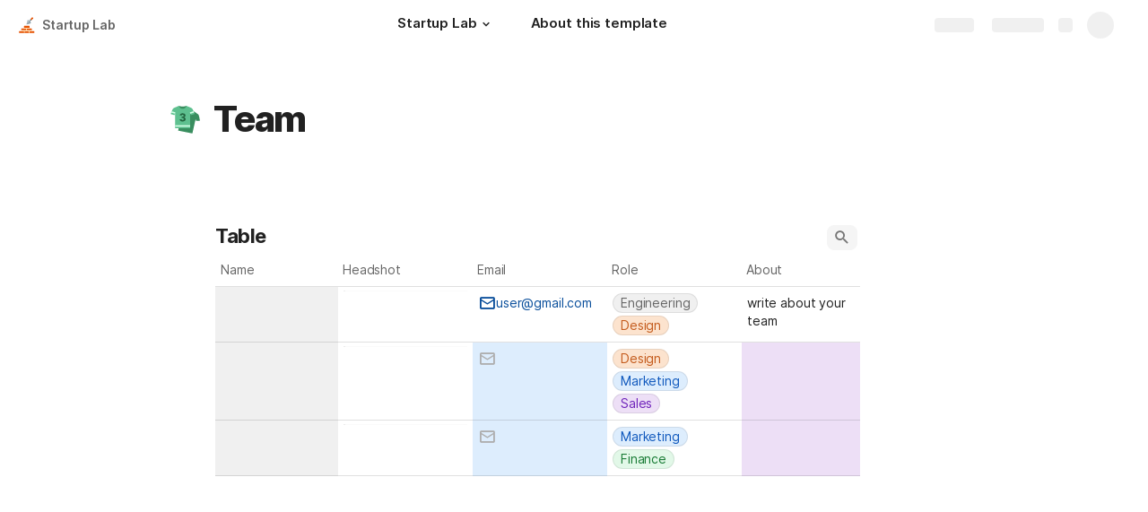

--- FILE ---
content_type: text/html; charset=utf-8
request_url: https://coda.io/@abisoye-onanuga/startup-lab/team-35
body_size: 69517
content:

    <!DOCTYPE html>
    <html class="no-js" lang="en-US"><head><meta charSet="utf-8"/><script type="text/javascript" nonce="78382943834a4148a50ca0e2314f3288">(() => { document.documentElement.classList.remove("no-js"); })({})</script><link rel="preload" as="image" href="https://codaio.imgix.net/docs/K-jUB_hubW/blobs/bl-x4Qj8fRxxM/[base64]?auto=format%2Ccompress&amp;fit=max&amp;w=720&amp;crop=entropy" crossorigin="anonymous" fetchpriority="high" imageSrcSet="https://codaio.imgix.net/docs/K-jUB_hubW/blobs/bl-x4Qj8fRxxM/[base64]?auto=format%2Ccompress&amp;fit=max&amp;w=720&amp;crop=entropy 720w, https://codaio.imgix.net/docs/K-jUB_hubW/blobs/bl-x4Qj8fRxxM/[base64]?auto=format%2Ccompress&amp;fit=max&amp;w=1440&amp;crop=entropy 1440w, https://codaio.imgix.net/docs/K-jUB_hubW/blobs/bl-x4Qj8fRxxM/[base64]?auto=format%2Ccompress&amp;fit=max&amp;w=1920&amp;crop=entropy 1920w, https://codaio.imgix.net/docs/K-jUB_hubW/blobs/bl-x4Qj8fRxxM/[base64]?auto=format%2Ccompress&amp;fit=max&amp;w=3840&amp;crop=entropy 3840w"/><link rel="preload" as="style" href="https://cdn.coda.io/assets/browser.2f23ebc362b90703.css" crossorigin="anonymous"/><link rel="preload" as="font" href="https://cdn.coda.io/fonts/Inter/3.19/Inter-Regular.woff2" crossorigin="anonymous" fetchpriority="high" type="font/woff2"/><link rel="preload" as="font" href="https://cdn.coda.io/fonts/Inter/3.19/Inter-SemiBold.woff2" crossorigin="anonymous" fetchpriority="high" type="font/woff2"/><link rel="preload" as="font" href="https://cdn.coda.io/fonts/Inter/3.19/Inter-Bold.woff2" crossorigin="anonymous" fetchpriority="high" type="font/woff2"/><link rel="preload" as="font" href="https://cdn.coda.io/fonts/Inter/3.19/Inter-ExtraBold.woff2" crossorigin="anonymous" fetchpriority="high" type="font/woff2"/><link rel="preload" as="font" href="https://cdn.coda.io/fonts/Inter/3.19/Inter-Italic.woff2" crossorigin="anonymous" fetchpriority="high" type="font/woff2"/><link rel="icon" type="image/png" sizes="32x32" href="https://cdn.coda.io/icons/png/color/foundation-32.png"/><link rel="icon" type="image/png" sizes="192x192" href="https://cdn.coda.io/icons/png/color/foundation-192.png"/><link rel="apple-touch-icon" type="image/png" sizes="120x120" href="https://cdn.coda.io/icons/png/color/foundation-apple-120.png"/><link rel="apple-touch-icon" type="image/png" sizes="152x152" href="https://cdn.coda.io/icons/png/color/foundation-apple-152.png"/><link rel="apple-touch-icon" type="image/png" sizes="167x167" href="https://cdn.coda.io/icons/png/color/foundation-apple-167.png"/><link rel="apple-touch-icon" type="image/png" sizes="180x180" href="https://cdn.coda.io/icons/png/color/foundation-apple-180.png"/><meta name="msapplication-square70x70logo" content="https://cdn.coda.io/icons/png/color/foundation-128.png"/><meta name="msapplication-square150x150logo" content="https://cdn.coda.io/icons/png/color/foundation-270.png"/><meta name="msapplication-TileImage" content="https://cdn.coda.io/icons/png/color/foundation-270.png"/><meta name="theme-color" content="#fbf7f5"/><meta name="msapplication-config" content="none"/><meta name="msapplication-navbutton-color" content="#fbf7f5"/><meta name="msapplication-TileColor" content="#fbf7f5"/><meta name="apple-mobile-web-app-capable" content="yes"/><meta name="mobile-web-app-capable" content="yes"/><meta name="slack-app-id" content="A0133KXMHNE"/><meta name="google-signin-clientid" content="810194666617-aao45aakf8v25h9v9d9s6hurusbmunhs.apps.googleusercontent.com"/><meta name="google-signin-cookiepolicy" content="single_host_origin"/><meta name="google-signin-scope" content="https://www.googleapis.com/auth/userinfo.profile https://www.googleapis.com/auth/userinfo.email"/><meta name="google" content="notranslate"/><meta name="viewport" content="width=device-width,initial-scale=1,maximum-scale=3"/><script defer="" nonce="78382943834a4148a50ca0e2314f3288" src="https://accounts.google.com/gsi/client"></script><script type="text/javascript" nonce="78382943834a4148a50ca0e2314f3288">(async ({ initLoadedPromiseProperty: e, initLoadedCompleteProperty: t, docId: n, publishedSchemaVersion: r, partnerStackPartnerQueryParam: o, referralGlobalQueryParam: i, darkModeLocalStorageKey: a, darkModeStateAttributeName: s, syncPageContainerDocsChainParam: l, containerDocsChainHeader: c, isBrainApp: u }) => { window.appInstanceId = crypto?.randomUUID?.() || "", window[e] = async function () { async function e(e, t, n) { let r = 1; for (;;)
        try {
            const t = await fetch(e, { headers: { Accept: "application/json", ...n?.headers } });
            if (!t.ok) {
                const n = new Error(`Unable to fetch ${e} (${t.status})`);
                n.clientInitializationStatusCode = t.status;
                try {
                    const e = await t.json();
                    n.clientInitializationErrorPayload = e;
                }
                catch { }
                throw n;
            }
            return t;
        }
        catch (e) {
            const n = e;
            if (5 === r || n.clientInitializationStatusCode && !t.includes(n.clientInitializationStatusCode))
                throw n;
            await new Promise((e => setTimeout(e, 1e3 * r))), r++;
        } } let d = "/api/initLoad"; const p = new URLSearchParams(location.search), h = []; n && (h.push(`docId=${n}`), r && h.push(`publishedSchemaVersion=${r}`)), u && h.push("isBrainApp"); const f = {}, m = p.get(l); m && (f[c] = m); const g = p.get(o), y = p.get(i); g ? h.push(`${o}=${encodeURIComponent(g)}`) : y && h.push(`${i}=${encodeURIComponent(y)}`), h.length > 0 && (d += `?${h.join("&")}`); const v = await e(d, [429, 502, 503], { headers: f }), { trackingConsent: b, loggedIn: w, user: C, isNonPersonalDomain: _, intercomHmac: S, docUser: k, snapshotInitLoadUrls: x, countryCode: A } = await v.json(); if (window.codaUser || (window.codaUser = C), window.docUser = k, window.trackingConsent = b, window.loggedIn = w, window.isNonPersonalDomain = _, window.intercomHmac = S, window.countryCode = A, x) {
        const { blockingShards: t, nonBlockingShards: n, deferredShards: r } = x;
        window.snapshotInitLoadUrls = x, window.snapshotInitLoadUrlPromises = {};
        for (const { url: o } of [...t, ...n, ...r])
            o && (window.snapshotInitLoadUrlPromises[o] = e(o, [429, 500, 502, 503]));
    } (() => { })({}), (() => { window.hj || (window.hj = function () { (hj.q || (hj.q = [])).push(arguments); }); })({}), null === window.localStorage.getItem(a) && "settings" in window.codaUser && window.codaUser?.settings?.[s]?.value && (window.localStorage.setItem(a, JSON.stringify(window.codaUser?.settings?.[s]?.value)), "function" == typeof updateDarkModeState && updateDarkModeState(window.codaUser?.settings?.[s]?.value)), (() => { const e = function (t) { "hidden" === document.visibilityState && (removeEventListener("visibilitychange", e, !0), window.firstHiddenTime = t.timeStamp); }; "hidden" === document.visibilityState ? window.firstHiddenTime = 0 : window.addEventListener("visibilitychange", e, !0); })({}), window[t] = !0, (({ appVersionHash: e, docId: t, eventSource: n, isPageCachedCookieKey: r, lcpEventType: o, loggingServerHostPrefix: i, loggingServerPath: a, navigateEventName: s, sanityMetadata: l, tabVisitDetailsStorageKey: c, uiClientPerfMetricEventName: u, windowVisitIdCookieName: d }) => { function p(r, o) { if (!window.trackingConsent?.analyticsAllowed)
        return !1; const { pathname: s, search: l, hash: c } = window.location, u = [s, l, c].join(""), d = localStorage.getItem("kr-app-session"), p = { batchUuid: "", createdAt: Date.now(), truncationStart: null, truncationEnd: null, docId: t, urlPath: u, buildHash: e, sessionId: d && JSON.parse(d).id, appInstanceId: window.appInstanceId, event: [{ source: n, method: r, clientCreatedAt: Date.now(), context: { docId: t, urlPath: u }, data: o }] }, h = `${i}${a}/event`, f = new Blob([JSON.stringify(p)], { type: "application/json" }); try {
        return navigator.sendBeacon.bind(navigator)(h, f);
    }
    catch (e) {
        return !1;
    } } let h, f; function m(e) { (void 0 === window.firstHiddenTime || e.startTime < window.firstHiddenTime) && (h = e); } function g() { try {
        if (function () { try {
            if (removeEventListener("visibilitychange", g, !0), removeEventListener("pagehide", g, !0), removeEventListener("keydown", g, !0), removeEventListener("click", g, !0), f) {
                for (const e of f.takeRecords())
                    m(e);
                f.disconnect(), f = void 0;
            }
        }
        catch (e) { } }(), h) {
            const e = [];
            for (const t of window.performance.getEntriesByType("resource"))
                h.startTime >= t.startTime && (void 0 === t.duration || t.startTime + t.duration >= h.startTime - 300) && e.push({ name: t.name, start: t.startTime, duration: t.duration });
            const t = { dataPayload: { largestContentfulPaint: h.startTime, largestContentfulPaintSize: h.size, largestContentfulPaintId: h.id, largestContentfulPaintUrl: h.url, windowWidth: window.innerWidth, devicePixelRatio: window.devicePixelRatio, coverImageRenderedWidth: window.coverImageRenderedWidth, coverImageRenderedHeight: window.coverImageRenderedHeight, htmlIsCached: window.htmlIsCached, resources: e }, eventType: o, schemaVersion: window.documentInitContext?.schemaVersion || -1, prerendered: window.prerendered, opVersion: -1, sanityMetadata: l };
            try {
                t.eventId = crypto.randomUUID();
            }
            catch (e) { }
            p(u, t), h = void 0;
        }
    }
    catch (e) { } } window.htmlIsCached = function () { const e = document.cookie.split(";"); for (; e.length;) {
        const t = e.pop();
        let n = t.indexOf("=");
        n = n < 0 ? t.length : n;
        if (decodeURIComponent(t.slice(0, n).replace(/^\s+/, "")) === r) {
            const e = new Date(Date.now() - 86400);
            return document.cookie = `${r}=;expires=${e.toUTCString()}`, !0;
        }
    } return !1; }(), function () { const e = window.performance.timing, t = e.navigationStart, n = { requestStart: e.requestStart - t, responseEnd: e.responseEnd - t, domInteractive: e.domInteractive - t, domComplete: e.domComplete - t }, r = document.querySelector("meta[name='robots']")?.getAttribute("content")?.toLowerCase()?.includes("noindex"), o = { href: window.location?.href, previousHref: window.document?.referrer, soft: !1, userAgent: window.navigator?.userAgent, timing: n, sanityMetadata: l, indexed: !r }; if (window.docCategoryIds && (o.docCategoryIds = window.docCategoryIds), void 0 !== window.Storage && crypto?.randomUUID) {
        const e = function (e) { if (!e)
            return {}; try {
            return JSON.parse(e);
        }
        catch (e) {
            return {};
        } }(window.sessionStorage.getItem(c));
        if (e.tabVisitId || (e.tabVisitId = crypto.randomUUID()), e.lastVisitedPage = e.currentVisitedPage || o.previousHref, e.lastVisitedTime = e.currentVisitedTime, e.currentVisitedPage = window.location?.href, e.currentVisitedTime = Date.now().toString(), o.visitDetails = { tabVisitId: e.tabVisitId, lastVisitedTime: e.lastVisitedTime, lastVisitedPage: e.lastVisitedPage }, window.sessionStorage.setItem(c, JSON.stringify(e)), navigator.cookieEnabled && crypto?.randomUUID) {
            let e = function () { const e = ("; " + document.cookie).split(`; ${d}=`); if (2 === e.length)
                return e.pop().split(";").shift(); }();
            e || (e = crypto.randomUUID(), document.cookie = `${d}=${e}; path=/`), o.visitDetails && (o.visitDetails.windowVisitId = e);
        }
        try {
            o.eventId = crypto.randomUUID();
        }
        catch (e) { }
        p(s, o) && (window.initialNavigateEventSent = !0);
    } }(), function () { try {
        f = new PerformanceObserver(((e, t) => { for (const t of e.getEntries())
            m(t); })), f.observe({ type: "largest-contentful-paint", buffered: !0 }), addEventListener("visibilitychange", g, !0), addEventListener("pagehide", g, !0), addEventListener("keydown", g, !0), addEventListener("click", g, !0);
    }
    catch (e) { } }(); })({"appVersionHash":"9bde7dd6b439","docId":"K-jUB_hubW","eventSource":"event","isPageCachedCookieKey":"is_page_cached","lcpEventType":"LargestContentfulPaint","loggingServerHostPrefix":"https://coda.io","loggingServerPath":"/logging","navigateEventName":"navigate","sanityMetadata":null,"tabVisitDetailsStorageKey":"tab-visit-details","uiClientPerfMetricEventName":"uiClientPerfMetric","windowVisitIdCookieName":"window_visit_id"}); }(); })({"darkModeLocalStorageKey":"krDeviceUserSetting:DarkModeState","darkModeStateAttributeName":"DARK_MODE_STATE","docId":"K-jUB_hubW","initLoadedCompleteProperty":"initLoadedComplete","initLoadedPromiseProperty":"initLoaded","partnerStackPartnerQueryParam":"gspk","publishedSchemaVersion":177,"referralGlobalQueryParam":"r","syncPageContainerDocsChainParam":"syncPageContainerDocsChain","containerDocsChainHeader":"X-Container-Docs-Chain","isBrainApp":null})</script><title>Team · Startup Lab</title><link rel="alternate" type="application/json+oembed" href="https://coda.io/api/oembed?url=https%3A%2F%2Fcoda.io%2F%40abisoye-onanuga%2Fstartup-lab%2Fteam-35&amp;format=json" title="Team · Startup Lab oEmbed profile"/><link rel="canonical" href="https://coda.io/@abisoye-onanuga/startup-lab/team-35"/><meta name="image" content="https://codaio.imgix.net/docs/K-jUB_hubW/blobs/bl-x4Qj8fRxxM/[base64]?fit=crop&amp;ar=1.91%3A1&amp;fm=jpg"/><meta name="author" content="Abisoye Onanuga"/><meta name="article:author" content="Abisoye Onanuga"/><meta name="article:published_time" content="2023-07-20T18:57:01.689Z"/><meta name="article:modified_time" content="2024-01-10T16:13:13.965Z"/><meta name="twitter:card" content="summary"/><meta name="twitter:site" content="@coda_hq"/><meta name="twitter:title" content="Team · Startup Lab"/><meta name="twitter:image" content="https://codaio.imgix.net/docs/K-jUB_hubW/blobs/bl-x4Qj8fRxxM/[base64]?fit=crop&amp;ar=1.91%3A1&amp;fm=jpg"/><meta name="twitter:card" content="summary_large_image"/><meta property="og:type" content="website"/><meta property="og:url" content="https://coda.io/@abisoye-onanuga/startup-lab/team-35"/><meta property="og:site_name" content="Coda"/><meta property="og:title" content="Team · Startup Lab"/><meta property="og:image" content="https://codaio.imgix.net/docs/K-jUB_hubW/blobs/bl-x4Qj8fRxxM/[base64]?fit=crop&amp;ar=1.91%3A1&amp;fm=jpg"/><meta itemProp="name" content="Team · Startup Lab"/><meta itemProp="image" content="https://codaio.imgix.net/docs/K-jUB_hubW/blobs/bl-x4Qj8fRxxM/[base64]?fit=crop&amp;ar=1.91%3A1&amp;fm=jpg"/><meta name="pid" content="t"/></head><body class=""><noscript><p>JavaScript required</p><p>We’re sorry, but Coda doesn’t work properly without JavaScript enabled.</p></noscript><script type="text/javascript" nonce="78382943834a4148a50ca0e2314f3288">(({ availablePacks: e, clientConfig: t, intercomHmac: n, packAccessControlList: r, pageHeaderData: o, runtimeConfig: i, user: a, isPrerender: s }) => { window.config = t, window.rawRuntimeConfig = i, window.availablePacks = e, window.packAccessControlList = r, window.intercomHmac = n, window.pageHeaderData = o, window.isPrerender = s, a && (window.codaUser = a); })({"availablePacks":null,"clientConfig":{"braze":{"enabled":true,"sdkEndpoint":"sdk.iad-05.braze.com","webSdkKey":"dcc0d6f8-db48-4e34-a078-4c094b493c2d"},"browserVersions":{"Chrome":"106.0","Firefox":"110.0","IOS":"16.4","Opera":"68.0","Safari":"16.4","Samsung Browser":"20.0","Vivaldi":"2.4","WebKit":"615.1.26"},"import":{"trello":{"key":"3dd429c38754043a9872883a88ba6daf"}},"intercom":{"appId":"m22vs7y5","enabled":true,"sumoLogicSessionIdUrl":"https://service.us2.sumologic.com/ui/bento.html#/search/","env":"prod"},"location":{"enabled":true,"locationUpdateInterval":120000,"position":{"enableHighAccuracy":false,"maximumAge":60000,"timeout":10000},"watch":true},"log":{"level":"warn"},"miro":{"clientId":"3074457347940789744"},"name":"Coda","oneTrust":{"dataDomain":"0bb76475-5cc6-48df-8c13-a810bf2494cd","scriptSrc":"https://cdn.cookielaw.org/scripttemplates/otSDKStub.js"},"setup":{"intent":{"docIds":{"assetLibrary":"hx1_UUJUuW","automateWork":"yr-i3hBd9h","inventory":"JTCcut7rw8","meetings":"QxWz9-ouqy","notes":"ciSdK-dntZ","productPlanning":"oN9rjps2_v","teamProject":"VBdBfXjQol"}}},"sprig":{"envId":"PvU6s2EiuTXX","grammarlyEnvId":"TSFBsQOLWCAu"},"statsig":{"clientSdkKey":"client-dubWc4hZRNQwa5oIhfi5JK5a8HHvH2s8NjYhyfFyFx8","enableStatsigRequestsFromClient":true},"grammarlyEndpoints":{"assistantFileUploadUrl":"https://gr-core-prod-assistant-file.s3.amazonaws.com/","authBaseUrl":"https://auth.grammarly.com","capiLocalWsUrl":"wss://capi-local.grammarly.com/freews","capiWsUrl":"wss://capi.grammarly.com/freews","felogUrl":"https://f-log-ai-editor.grammarly.io","femetricsUrl":"https://ai-editor.femetrics.grammarly.io","gatesBaseUrl":"https://gates.grammarly.com","oneGatewayBaseUrl":"https://gateway.grammarly.com","rootHost":"grammarly.com","settingsRegistryBaseUrl":"https://goldengate.grammarly.com","subscriptionBaseUrl":"https://subscription.grammarly.com","treatmentBaseUrl":"https://treatment.grammarly.com","uphookHubUrl":"https://gateway.grammarly.com/uhub"},"grammarlyEnvironment":"prod","superhumanDocsEndpoints":null,"assetUrlPrefix":"https://cdn.coda.io/assets/9bde7dd6b439","rootAssetUrlPrefix":"https://cdn.coda.io","cdnBlobHost":"https://codahosted.io","cdnBlobHostingUrlFormat":"https://codahosted.io/{0}","env":"prod","codaSingleTenant":null,"debug":false,"faviconName":"coda","googleAuth":{"clientId":"810194666617-aao45aakf8v25h9v9d9s6hurusbmunhs.apps.googleusercontent.com","oneTapEnabled":true},"grammarlyAnalyticsLogging":{"baseUrl":"https://in.grammarly.com","endpoint":"v1/events/ingestion_coda"},"grammarlyLinks":{"accountSettingsUrl":"https://account.grammarly.com","docListUrl":"https://app.grammarly.com","redirectUrl":"https://redirect.grammarly.com/redirect"},"superhumanLinks":{"organizationSettingsUrl":"https://settings.superhuman.com/general","pricingUrl":"https://superhuman.com/plans","settingsUrl":"https://settings.superhuman.com/members","subscriptionUrl":"https://settings.superhuman.com/subscription"},"host":"https://coda.io","hostNameGrammarly":"coda.grammarly.com","protocol":"https","profiler":{"enabled":false},"disableErrorReporting":false,"loggingServerHostPrefix":"https://coda.io","loggingServerPath":"/logging","userApiEndpoint":"https://coda.io","externalApiEndpoint":"https://coda.io","billing":{"stripePublishableKey":"pk_live_DHcK5ES0rVXNNiy27MS85oga","stripeEnabled":true},"recaptchaSiteKey":"6LcWCdgUAAAAADar5DTf3UYv_9dswjctapg3xpi3","packsAuthHost":"coda.io","imgix":{"blobHost":"codaio.imgix.net","blobHostPathPrefix":null,"cdnHost":"cdn-codaio.imgix.net","sanityHost":"sanity-images.imgix.net","webProxyHost":"images-codaio.imgix.net"},"marketo":{"apiHostname":"648-RBQ-128.mktorest.com","formId":1009,"enabled":true},"microsoftTeams":{"clientId":"0e5a38f0-71f9-45e5-952f-8df55bf56a4b"},"sanity":{"useCdn":true,"dataset":"production","projectId":"2epdaewr"},"customDomainCname":"custom.coda.io","isMobile":false,"isCustomDomain":false,"customDomainHostname":null},"intercomHmac":"","packAccessControlList":null,"pageHeaderData":null,"runtimeConfig":{"AdminSettingsResourceCards":[{"description":"Learn about the workspace admin role, adding new admins, and how to identify your admin.","id":"admin-settings-workspace-admins-in-coda","imageUrl":"img/organization/workspace_admins.png","linkText":"Check it out","title":"Workspace admins in Coda","url":"https://help.coda.io/en/articles/3388796-workspace-admins-in-coda"},{"description":"Learn how to delete the workspace, tailor your workspace settings, and more!","id":"admin-settings-create-and-manage-workspace","imageUrl":"img/organization/manage_workspace.png","linkText":"Check it out","title":"Create and manage your Coda workspace","url":"https://help.coda.io/en/articles/3388779-create-and-manage-your-coda-workspace"},{"description":"Learn how to add new Doc Makers and best practices for removing inactive Doc Makers.","id":"admin-settings-manage-new-doc-makers","imageUrl":"img/organization/manage_doc_makers.png","linkText":"Check it out","title":"Manage new Doc Makers","url":"https://help.coda.io/en/articles/3636645-manage-new-doc-makers"},{"description":"How to invite new members, monitor doc and AI activity of existing members, and more.","id":"admin-settings-invite-and-manage-workspace-members","imageUrl":"img/organization/invite_workspace_members.png","linkText":"Check it out","title":"Invite and manage workspace members","url":"https://help.coda.io/en/articles/6103572-invite-and-manage-workspace-members"}],"AdminSettingsResourceCardsV2":{"contentAdminCards":[{"description":"Find all Docs in the Doc Management dashboard.","id":"admin-settings-find-and-manage-docs","imageUrl":"img/organization/manage_docs.png","linkText":"Check it out","title":"Find and manage Docs","url":"https://help.coda.io/en/articles/9006771-manage-docs-in-your-org"},{"description":"How to keep docs alive after someone leaves your company.","id":"admin-settings-manage-doc-transfers","imageUrl":"img/organization/transfer_docs.png","linkText":"Check it out","title":"Manage Doc transfers","url":"https://coda.io/resources/guides/doc-transfers-at-your-company"}],"orgAdminOrWorkspaceAdminCards":[{"description":"Learn about the workspace admin role, adding new admins, and how to identify your admin.","id":"admin-settings-workspace-admins-in-coda","imageUrl":"img/organization/workspace_admins.png","linkText":"Check it out","title":"Workspace admins in Coda","url":"https://help.coda.io/en/articles/3388796-workspace-admins-in-coda"},{"description":"Learn how to delete the workspace, tailor your workspace settings, and more!","id":"admin-settings-create-and-manage-workspace","imageUrl":"img/organization/manage_workspace.png","linkText":"Check it out","title":"Create and manage your Coda workspace","url":"https://help.coda.io/en/articles/3388779-create-and-manage-your-coda-workspace"},{"description":"Learn how to add new Doc Makers and best practices for removing inactive Doc Makers.","id":"admin-settings-manage-new-doc-makers","imageUrl":"img/organization/manage_doc_makers.png","linkText":"Check it out","title":"Manage new Doc Makers","url":"https://help.coda.io/en/articles/3636645-manage-new-doc-makers"},{"description":"How to invite new members, monitor doc and AI activity of existing members, and more.","id":"admin-settings-invite-and-manage-workspace-members","imageUrl":"img/organization/invite_workspace_members.png","linkText":"Check it out","title":"Invite and manage workspace members","url":"https://help.coda.io/en/articles/6103572-invite-and-manage-workspace-members"}],"orgPackAdminCards":[{"description":"Review and approve which Packs for your org.","id":"admin-settings-manage-pack-approvals","imageUrl":"img/organization/manage_packs.png","linkText":"Check it out","title":"Manage Pack approvals","url":"https://help.coda.io/en/articles/5574990-enable-pack-approvals-and-manage-requests"},{"description":"Use custom configs to manage Pack access and functionality.","id":"admin-settings-configure-custom-pack-access","imageUrl":"img/organization/configure_packs.png","linkText":"Check it out","title":"Configure custom Pack access","url":"https://help.coda.io/en/articles/8511472-configure-custom-access-to-packs"}]},"AiEditorImportIdorProtectionEnabled":"enabled","AiEditorOnboardingEnabled":"enabled","AiEditorSharing":"enabled","AiEditorSharingContactAutocomplete":"enabled","AiEditorSynonymsEnabled":"enabled","AiEditorWordExportEnabled":"enabled","AndroidTypingFix":{"delayMillis":60,"enabled":"enabled"},"ApiMaxSnapshotSizeMB":125,"AsanaImporterSetting":{"configByBrowsing":true,"configByUrl":true,"importEnabled":false},"AsyncFormulaEngineClientFatalErrorTypes":["apply","back_dependencies_requested","calc-complete","clear-expr-cache","deferredHydrate","dep_request","dependent_grid_ids","doc_size_request","documentLoadCompleted","exec-expr","hydrate","rebase","version-updated"],"AudioEmbedPlayback":"enabled","BentoOnboardingFullPageEmbedExample":"https://docs.google.com/document/d/1xNqxMin1X0os8NIKe2Z6WsZFv2Qk7An3IHbU4zClpcE/edit","BentoOnboardingProductManagersTemplateId":"5goHYTftnd","BentoOnboardingProductManagersTestTemplateId":"ovVnOqlCyH","BlockIntercomService":"enabled","BrainPeopleSettings":{"fuzzyNameMatchThreshold":0.7,"servingSequencesPerPackLimit":3},"BrainTenantEnabled":"enabled","BrazeBannerEnabled":"enabled","BrazeCardEnabled":"enabled","BrowserLogTransportConfig":{"rateLimitAddedDelayMillis":300000,"sendDelayMillis":10000,"useIdb":true,"useSocket":true},"CalloutInvalidContentCutoffTimestamp":1666422000,"CanvasCellOverlay":"enabled","CardViewRenderLimitConfig":{"columnLimit":20,"rowLimit":1000},"CodaAgentRestrictions":{},"CodaBrainChatBoxDisclaimer":"**Coda Brain is an early access preview and can make mistakes.**\nPlease verify important details and provide feedback with the thumbs up and thumbs down buttons.\n\n**Just getting started?**\nCoda Brain can help search across docs, query data in external tools, and summarize key decisions. It *can not yet* perform complex analysis or take action on your behalf. [Go here](https://coda.io/docs/brain/apps/connectedApps) to see everything you have in your Brain.","CodaBrainColumn":"enabled","CodaBrainDynamicTableIngestion":"enabled","CodaBrainExtensionId":"ocjjmmnhefcaopncklmdodfglamkeign","CodaBrainExtensionIds":["ocjjmmnhefcaopncklmdodfglamkeign","pbdpddefpmdbfdgkaknnmimgjmjoefmj","cdgkmagmdldlpiglliebaajdpdkigcbi","dipjbaeecehmimeelgehcodalckeklid","clppjidbanhondokgacbbbhdnihejpad"],"CodaBrainIngestionStatusStalenessUpdates":"enabled","CodaBrainIngestionStatusThresholds":{"map":{"connection":0.99,"maxNumFailingTablesToDisplay":20,"stalenessDays":7,"table":0.8}},"CodaBrainMetaOnlyIngestions":["31459","1076"],"CodaBrainPackMakerTools":"enabled","CodaBrainPacksRequiringAuthForUserMapping":[1013,31997],"CodaBrainPacksRestrictedToSingleIngestion":["1076"],"CodaBrainPacksWithOauthReferringToCoda":[1003,1004,33739,31997,1052,31459],"CodaBrainQuickConnectIngestionParameters":{"map":{}},"CodaBrainRemovePackListPerOrg":[1000,1059],"CodaBrainSyncTablesIgnoreList":{"1004":["Threads"],"1010":["Pages"],"1013":["CodeSearch"],"1021":["Docs","DocAnalytics"],"1022":["JobOpenings","ApprovalFlows"],"1052":["ServiceDeskIssues","Components","Projects","Groups","GroupMembers","RoleMembers"],"1076":["GroupMemberships"],"1083":["Commits"],"1090":["Fields"],"10591":["Channels"],"11262":["Table","TableByUrl"],"11404":["Calls"],"11512":["Portfolios","Projects","Sections","TasksAll","Teams","Goals","Workspaces","Users","TeamMembers"],"11563":["ServiceDeskIssues","Projects","Components"],"11867":["Commits"],"31997":["Contents","Groups","GroupMembers","Blogs","Users"]},"CodaBrainUseLivePackVersion":"enabled","CodaBrainUseV1OauthUserMapping":"enabled","CommentsUpdateCheckCreatorInitSeconds":1748379600,"ConfluenceDataCenter":"enabled","ConfluenceImporterSettings":{"importCatalogCheckboxStateV2":true,"importFolderSupport":true},"ContactSalesInAppPrompt":"disabled","CopyLinkLineAction":"enabled","CrossDocAlwaysHydrateViewsOnBrowserDocs":"disabled","CrossDocLimitSourceFileSize":"enabled","CurrencyImprovements":"enabled","CustomerSuccessActivationCalendar":"https://hello.coda.io/calendar/team/t/42","CustomerSuccessProUpgradeCalendar":"https://hello.coda.io/calendar/team/t/36","CustomerSuccessTeamUpgradeCalendar":"https://hello.coda.io/calendar/team/t/37","DerankOrgDeniedPacks":{"enabledForOrganizationIds":["org-fvsM1Ax149"],"fullyEnabled":false},"DisableSyncTableRowMove":"enabled","DisplayImpactAtRefOptimization":2,"DocListSearchHistory":"enabled","DocSizeGracePeriodDays":14,"DocSizeUiImprovements":"disabled","DrawingLayerRemovalOnMsOfficePaste":"enabled","DynamicEnterpriseSeatMinimums":"enabled","EmbedCacheEvictionTimeMs":14400000,"EmbedCacheSize":5,"EmbedCaching":"enabled","EmbedStylingDisabledUrlRegexes":["^https:\\/\\/twitter.com\\/\\w+\\/status\\/\\d+(\\?.*)?(\\#.*)?$"],"EnableCodeBlocksFoldingSupport":"enabled","ExternallyBackedSyncGrids":0,"FolderColorsInsteadOfIcons":"enabled","FolderManagers":"enabled","FolderUiSimplification":"enabled","ForethoughtSetting":{"apiKey":"7bcb73ff-81ab-4151-986a-2f8a53d18624","enabled":true,"env":"production","origin":"https://solve-widget.forethought.ai"},"FreeTierQuotaLimits":{"objectsCount":50,"rowCount":1000},"GalleryBacklinkVisibility":{"enabledFeatureSetIds":["Basic","Pro"],"enabledWorkspaceIds":["ws-F-IGtUdAMa","ws-cNqmyTG0B9"]},"GenericTemplateOnboardingDocId":"wT_t99aecC","GoogleDocsImporterSettings":{"importCatalogCheckboxStateV2":true},"GrammarlyAnalyticsLogging":"enabled","HideCopyDocuments":["63guaYOU3C"],"HomeDropdown":"enabled","ImportersMaxActiveWorkflows":120,"ImportersMaxActiveWorkflowsPerUser":1,"IndexDrivenInvalidation":2,"InformationalTourLimit":3,"InsertPostImportTasksViaWorkflow":"enabled","LogTransportDisabledMatches":["Error loading form document.*The specified key does not exist","network error","OpaqueCrossDomainXhrError","Request error status 0","Object Not Found Matching Id","Invalid sync table tag found","safari-web-extension"],"MarkdownPasteDetection":"enabled","MarketoFormSubmittedMessage":{"map":{"1475":"Thank you! Please show this form to a member of the Coda team at the booth."}},"MaxCalcDocSize":325,"MissingDocOwnerGracePeriodDays":7,"MobileTour":"enabled","MobileWelcomeDocExperiment":{"forcedOnTreatment":"Treatment","name":"E-116","state":"forcedOn","timestamp":1662652800},"MobileWelcomeDocId":"zqUlRZPOIs","NewAccountDefaultDocSettings":"enabled","NewMakerBillingModelOfferPromoVisible":"disabled","NewMoveAndCopyDialog":"enabled","NotionImporterSettings":{"importCatalogCheckboxStateV2":true},"OnboardingQuestionMapping":{"map":{"collaborative-docs":{"canvasOnboardingPageId":"section-w1Orf3imB5","docId":"wT_t99aecC","pageId":"sumB5"},"engineering":{"docId":"TbgQIKlZJG"},"founder":{"docId":"43v0xPkP8_"},"generic-team-hub":{"docId":"Mep2ccABNl"},"other-team":{"description":"Build flexible solutions for meetings, projects, and team wikis.","icon":"rocket","key":"other-team","name":"Different kind of team"},"product-team":{"description":"Plan, track, and launch with roadmaps, OKRs, and more.","docId":"5goHYTftnd","docTitle":"Coda for Product Managers","icon":"goal","key":"product-team","name":"Product management"},"project-tracking":{"canvasOnboardingPageId":"section-Y70nbB-PWJ","docId":"wT_t99aecC","pageId":"suPWJ"},"sales":{"docId":"G1uYCKVD5G"},"soloist":{"docId":"i8hg94Q_Zn"},"team-hub":{"canvasOnboardingPageId":"section-HIgVb1Cjrg","docId":"wT_t99aecC","pageId":"sujrg"}}},"OneTrustCookie":"enabled","OrgDefaultWorkspaceLaunchTimestamp":1737014400,"OrgDocsDashExternallySharedUserDomains":"enabled","OversizedCanvasCellsInCopyInfo":"disabled","PackEntrypointEditEnable":"enabled","PackIdsDisablingConnectionSelectorForManagedTemplateIngestion":[31997,1004],"PacksAsAgents":"enabled","PacksSyncTableAutoGrowthColumnLimit":100,"PacksSyncTableColumnPickerMaxAllowedColumns":500,"PacksToExcludeForBrainBackedGrids":[],"PacksToIncludeForBrainBackedGrids":[],"PaletteLoggerSettings":{"clientKey":"7624792f-4c9e-4ef5-8a18-011656451475","enabled":true},"PersonalizationUseCaseToDocId":{"collaborative-docs":"efOjuH9qma","project-tracking":"pUfdy1jyNl","team-hub":"QwcI0fuL0t"},"PinToWorkspaceAdminToggle":"enabled","PinnedWelcomeDocStartTimestamp":1652914800,"PrBotChecklistEnabled":"enabled","PrBotChecklistInfo":{"map":{"docId":"If8qf73Lg3"}},"PreapprovedEmbedDomainsAllowlist":["app.klue.com","tableau.qprod.net","sdk.docs.matterway.io","iframe.mediadelivery.net","app.usebubbles.com","coda.embed-omniapp.co","beta.renegadepartners.com"],"PrerenderTemplateScreenshotSetting":{"enabled":true},"PrintDisabledDocs":["DM95HPuG3X"],"Promotions":{"aiEditorSharing":"on","callouts":"on","codeBlocks":"on","customIcons":"on","defaultDateFormats":"on","editableCanvasColumnPreview":"off","filterBar":"off","forms":"off","messageBuilder":"off","rowDetailPosition":"on","suggestChanges":"on","syncPages":"on"},"PurgeColumnGcCleanup":"enabled","QuipImporterSetting":{"configByBrowsing":true,"configByUrl":true,"importCatalogCheckboxStateV2":true,"importComments":false},"RecalculateDocSizeOnCF":"enabled","RecommendationTrayTemplates":{"templates":[{"description":"Track team\u2019s tasks, status, dates and assignees.","icon":"checked-2","id":"OqYnVjAiRA","name":"Tasks","preview":"tasks.png"},{"description":"Your meeting, in a single table.","icon":"note","id":"SskXwKa6vT","name":"Meeting notes","preview":"meeting-notes.png"},{"description":"A structured, interactive brief for your project.","icon":"sorting-arrows","id":"m5RpCySzp5","name":"Two-way writeup","preview":"project-brief.png"},{"description":"Get a quick pulse on how your team is feeling.","icon":"heart-with-pulse","id":"UH9ZtSIKxZ","name":"Team sentiment","preview":"team-sentiment.png"}]},"RelationsAndSubtables":"enabled","RelationsCellDisplay":"enabled","RepeatOnboardingQuestions":"enabled","ResourceBarContentCardFallback":[],"ResourceVideoTypeEnabled":"enabled","ReverseTrial":"disabled","RowColumnEvalTokenDisplayImpactNeverCoercion":"disabled","RunawayCalcAlertThresholdMillis":300000,"SaveCellContentOnEsc":"enabled","ScrollPreventerLegacyLookup":"enabled","ShareNudgeTourWaitSeconds":1200,"ShareWithAllDomainsInOrg":"disabled","ShareWithCodaSupportDurations":"disabled","SolutionsInsertPanelSearchHints":["What do you want to make today?","What should we make today?","What\u2019s your doc missing?","Try typing \u201Cteam wikis\u201D","Try typing \u201Cproject tracker\u201D","Try typing \u201COKRs\u201D","Try typing \u201Cproposal\u201D","Callouts, buttons, and timers...oh my!","Let\u2019s find your missing piece...","Add something special to your doc?","Let\u2019s spice up your doc...","What building blocks should we add?"],"SolutionsInsertPanelTemplateCollections":[{"includedTemplates":["OqYnVjAiRA","SskXwKa6vT","m5RpCySzp5","UH9ZtSIKxZ","p_kFApE5IC","e4W19IrOpS","gh_e88HHQG","yQ7TKrzDXr","oLUXb3gaS-","9IQ0OL35fE","fiQEGl51xm","NHzsq4VNYq"],"title":"Recommended"},{"includedTemplates":["3Npjh8Hnst","aTnykHeZX0","0WGPokbcVj","m5RpCySzp5","p_kFApE5IC","xge2OTvDTL","e4W19IrOpS","QgocGGMO0Z","r6uPp4CexX","k2SwLOp9Jk","UH9ZtSIKxZ","uRrtUtF1bU","OqYnVjAiRA","4OyBXYkSxU","pNV8LlkEvg","n8biIrbUxT","7v_MJ7TrRW","rK8SO5acO1","NK65AMLw5J","SYWq7mRKmv","WFDip9V-7q","9060tOo0EC","9IQ0OL35fE","zTo2lbhwKt","ZW9ApDT7WG","QlxoRLYH2z","33DCrDC137","ESo4VW4Ykm"],"title":"Product"},{"includedTemplates":["Ou9-kVKF5Z","m5RpCySzp5","yQkd_SBSr8","k2SwLOp9Jk","l6yOLrNMz6","QgocGGMO0Z","r6uPp4CexX","UH9ZtSIKxZ","7v_MJ7TrRW","CtrDLwWWRX","jmabH0CVrC","9IQ0OL35fE","gRYZy1xRQ1"],"title":"Design"},{"includedTemplates":["fLChMhHLgo","m5RpCySzp5","QgocGGMO0Z","PukyO3AXkw","n8biIrbUxT","r6uPp4CexX","rK8SO5acO1","NK65AMLw5J","9IQ0OL35fE","gRYZy1xRQ1"],"title":"Marketing"},{"includedTemplates":["cHOqWKW0aH","OqYnVjAiRA","SskXwKa6vT","m5RpCySzp5","p_kFApE5IC","e4W19IrOpS","QgocGGMO0Z","UH9ZtSIKxZ","rK8SO5acO1","NK65AMLw5J","9060tOo0EC"],"title":"Sales & success"},{"includedTemplates":["E4Uv702GPF","m5RpCySzp5","r6uPp4CexX","OqYnVjAiRA","4OyBXYkSxU","pNV8LlkEvg","7v_MJ7TrRW","yo_AClmTGo","wlcsDEZfne","QgocGGMO0Z","UH9ZtSIKxZ","SYWq7mRKmv","WFDip9V-7q","9060tOo0EC","lNZywZtlD0","zNHhOVjkzM","Gh4mLjcK3s"],"title":"Engineering"},{"includedTemplates":["fiQEGl51xm","NHzsq4VNYq","3RichwBO9Q","9IQ0OL35fE","hR20xq0pUh","CdbBRP_7RY","EShlzx8hy6","WMzt489o5l","QmQzw2EfnY","jtyQ4HdFjI","SSufVoNHAv","QlxoRLYH2z","iDpnFEiuFW","gnbaz5RJZR","XaObfCA1Q5","JJ3JrW_YEu","FCm8SKR3A8"],"title":"Personal"},{"includedTemplates":["dW1YOl_vbz","EcAhTHN1de","u5MMue5xAc","CcQN_EBgUT","4Ckogmqnp8","CbjTPcOwm_","7KVneJ3L2o","boUpOzKqbL","uRrtUtF1bU","EShlzx8hy6","9IQ0OL35fE"],"title":"Company"},{"includedTemplates":["8O-R1g5VMr","QitYa7p3Dw","o9dVvJ0OOM","ZsdZofMAHv","hR20xq0pUh","2LIrQ4x0XL","VgFWVXRvAL","yrMZuZAc3O","HbL8Byx1A2","pNV8LlkEvg"],"title":"Coda tricks"}],"SolutionsInsertPanelTemplateCollectionsBraze":"enabled","SplitPackAgentPublishing":"disabled","SplitTableRefreshCellCount":250,"SprigSetting":{"apiRequestsEnabled":true,"grammarlySprigEnabled":true,"sdkEnabled":true},"StringEmojiWordBreak":"enabled","StripeConnectCountries":[{"cdnFlagPath":"/external/img/flags/ar.svg","code":"AR","name":"Argentina"},{"cdnFlagPath":"/external/img/flags/au.svg","code":"AU","name":"Australia"},{"cdnFlagPath":"/external/img/flags/at.svg","code":"AT","name":"Austria"},{"cdnFlagPath":"/external/img/flags/be.svg","code":"BE","name":"Belgium"},{"cdnFlagPath":"/external/img/flags/bn.svg","code":"BN","name":"Brunei"},{"cdnFlagPath":"/external/img/flags/ca.svg","code":"CA","name":"Canada"},{"cdnFlagPath":"/external/img/flags/co.svg","code":"CO","name":"Colombia"},{"cdnFlagPath":"/external/img/flags/cz.svg","code":"CZ","name":"Czech Republic"},{"cdnFlagPath":"/external/img/flags/ec.svg","code":"EC","name":"Ecuador"},{"cdnFlagPath":"/external/img/flags/ee.svg","code":"EE","name":"Estonia"},{"cdnFlagPath":"/external/img/flags/fr.svg","code":"FR","name":"France"},{"cdnFlagPath":"/external/img/flags/de.svg","code":"DE","name":"Germany"},{"cdnFlagPath":"/external/img/flags/gr.svg","code":"GR","name":"Greece"},{"cdnFlagPath":"/external/img/flags/jp.svg","code":"JP","name":"Japan"},{"cdnFlagPath":"/external/img/flags/jo.svg","code":"JO","name":"Jordan"},{"cdnFlagPath":"/external/img/flags/mx.svg","code":"MX","name":"Mexico"},{"cdnFlagPath":"/external/img/flags/nl.svg","code":"NL","name":"Netherlands"},{"cdnFlagPath":"/external/img/flags/nz.svg","code":"NZ","name":"New Zealand"},{"cdnFlagPath":"/external/img/flags/no.svg","code":"NO","name":"Norway"},{"cdnFlagPath":"/external/img/flags/pk.svg","code":"PK","name":"Pakistan"},{"cdnFlagPath":"/external/img/flags/ph.svg","code":"PH","name":"Philippines"},{"cdnFlagPath":"/external/img/flags/pl.svg","code":"PL","name":"Poland"},{"cdnFlagPath":"/external/img/flags/sa.svg","code":"SA","name":"Saudi Arabia"},{"cdnFlagPath":"/external/img/flags/sk.svg","code":"SK","name":"Slovakia"},{"cdnFlagPath":"/external/img/flags/kr.svg","code":"KR","name":"South Korea"},{"cdnFlagPath":"/external/img/flags/es.svg","code":"ES","name":"Spain"},{"cdnFlagPath":"/external/img/flags/lk.svg","code":"LK","name":"Sri Lanka"},{"cdnFlagPath":"/external/img/flags/se.svg","code":"SE","name":"Sweden"},{"cdnFlagPath":"/external/img/flags/ch.svg","code":"CH","name":"Switzerland"},{"cdnFlagPath":"/external/img/flags/ae.svg","code":"AE","name":"United Arab Emirates"},{"cdnFlagPath":"/external/img/flags/gb.svg","code":"GB","name":"United Kingdom"},{"cdnFlagPath":"/external/img/flags/us.svg","code":"US","name":"United States"}],"SubmenuSafeArea":"enabled","SyncTableInitialRowLimitPerPack":{"map":{"40119":10000}},"TabbedViews":"enabled","TabbedViewsLaunchAnnouncement":"enabled","TablePasteRowWarningHighLevel":250,"TemplateCollections":[{"includedTemplates":["wT_t99aecC","FTk9mo4NY4","6p13TLquJW","jI90LcTB3T"],"subtitle":"Jump into Coda with these templates to help you learn, work, and collaborate efficiently.","title":"Recommended"},{"includedTemplates":["E4Uv702GPF","gRYZy1xRQ1","aTnykHeZX0","5goHYTftnd","E1Z74hLVMH","ZLc7FDk-B8","Q5P2UHJUl5","fLChMhHLgo","nGikdDxtaP","G1uYCKVD5G","cHOqWKW0aH","m5RpCySzp5","r6uPp4CexX","TbgQIKlZJG","ULGew5FSia","Ou9-kVKF5Z","3Npjh8Hnst","JJ3JrW_YEu","xpPVVR9aBK","Nj5nSFrp7A","BYIlEJaR3F","ZfZCaNEhZh","CaPTkbE30G","7ELBxkSiCn","K1_LMNAfTg","h_Vf7cuXKQ","SYWq7mRKmv","wlcsDEZfne","MFNzVUQ-Sd","CtrDLwWWRX","rK8SO5acO1","jWk5LnL8iY","PukyO3AXkw","zNHhOVjkzM","yQkd_SBSr8"],"subCollections":{"Design":["Ou9-kVKF5Z","yQkd_SBSr8","m5RpCySzp5","CtrDLwWWRX","PukyO3AXkw","E1Z74hLVMH","E4Uv702GPF","ZfZCaNEhZh"],"Engineering":["TbgQIKlZJG","CaPTkbE30G","Nj5nSFrp7A","7ELBxkSiCn","MFNzVUQ-Sd","wlcsDEZfne","r6uPp4CexX","E1Z74hLVMH","aTnykHeZX0","SYWq7mRKmv","zNHhOVjkzM","K1_LMNAfTg"],"Marketing":["aTnykHeZX0","BYIlEJaR3F","fLChMhHLgo","jWk5LnL8iY","E4Uv702GPF"],"Product":["5goHYTftnd","gRYZy1xRQ1","ZLc7FDk-B8","7ELBxkSiCn","E1Z74hLVMH","3Npjh8Hnst","E4Uv702GPF","aTnykHeZX0","m5RpCySzp5","Q5P2UHJUl5","nGikdDxtaP"],"Sales":["G1uYCKVD5G","xpPVVR9aBK","cHOqWKW0aH","ULGew5FSia","JJ3JrW_YEu","h_Vf7cuXKQ","rK8SO5acO1"]},"subtitle":"Customizable solutions to help your department work more efficiently and effectively.","title":"Browse by team"},{"includedTemplates":["b6LhvVVJTt","OqYnVjAiRA","ZW9ApDT7WG","E1Z74hLVMH","FTk9mo4NY4","fLChMhHLgo","j5Sn7FZmMU","xge2OTvDTL","9060tOo0EC","b0HQi4Vcq4","CcQN_EBgUT"],"subCollections":{"Manage":["ZW9ApDT7WG","xge2OTvDTL","OqYnVjAiRA"],"Measure":["b6LhvVVJTt","j5Sn7FZmMU","9060tOo0EC","CcQN_EBgUT"],"Plan":["fLChMhHLgo","b0HQi4Vcq4","E1Z74hLVMH","FTk9mo4NY4"]},"subtitle":"Organize tasks, timelines, team members, and more with these templates that grow with you.","title":"Projects"},{"includedTemplates":["Q5P2UHJUl5","m5RpCySzp5","ZGm_STEyea","g-0L-g0iVS","n8biIrbUxT","u5MMue5xAc","boUpOzKqbL","SskXwKa6vT","dvT7o7YAkT","ESo4VW4Ykm","9jGgIc7vDR","yQkd_SBSr8","_4HbB4N6zD","7v_MJ7TrRW","HStxETUlS1","gh_e88HHQG","SNpDN2j5-W"],"subCollections":{"Brief":["boUpOzKqbL","dvT7o7YAkT","ZGm_STEyea","_4HbB4N6zD","7v_MJ7TrRW","n8biIrbUxT","SNpDN2j5-W","m5RpCySzp5"],"Meeting notes":["SskXwKa6vT","g-0L-g0iVS","HStxETUlS1"],"Team hub":["ESo4VW4Ykm","9jGgIc7vDR","yQkd_SBSr8","gh_e88HHQG","Q5P2UHJUl5","u5MMue5xAc"]},"subtitle":"Track decisions, meeting history, team info, and more.","title":"Documentation"},{"includedTemplates":["nGikdDxtaP","e4W19IrOpS","NQbEqGH3oM","UH9ZtSIKxZ","GNCh0CSkjw","xwZkAfjGEG","4ulNkEc9zL","0WGPokbcVj","YEr0guf2Tk","33DCrDC137","_ZoPIQwKge","WDp9E5s-qe","rOkt8ZB-fI","un5Lkgv3_g","L7S0g6HQyy"],"subCollections":{"Brainstorm":["NQbEqGH3oM","0WGPokbcVj","YEr0guf2Tk","WDp9E5s-qe","GNCh0CSkjw"],"Decision-making":["4ulNkEc9zL","nGikdDxtaP","L7S0g6HQyy","e4W19IrOpS"],"Status":["33DCrDC137","_ZoPIQwKge","xwZkAfjGEG","rOkt8ZB-fI","un5Lkgv3_g","UH9ZtSIKxZ"]},"subtitle":"Prep, organize, and log your meetings for optimized collaboration.","title":"Meetings"},{"includedTemplates":["i8hg94Q_Zn","NHzsq4VNYq","Pkbjxt8rgV","18Rf0Zcewg","QmQzw2EfnY","pT4W3O5BLw","fiQEGl51xm","-XmbJy5Ptq","p7eiyRophV","xYqJtu33Jp","dgoSl7ViAr","jtyQ4HdFjI","LtTIQnPc8x","S1qsyletaM","lhik490NxS","XaObfCA1Q5","69AKyykJFv","j6QqBZBZs6","SSufVoNHAv","3RichwBO9Q","jmabH0CVrC","WMzt489o5l","jFkjmTtIlm","cunPCf2JH5","JJ3JrW_YEu","h_Vf7cuXKQ","cHOqWKW0aH","QlxoRLYH2z","eScjRg7V3s"],"subCollections":{"Entertainment":["dgoSl7ViAr","jtyQ4HdFjI","LtTIQnPc8x","S1qsyletaM","69AKyykJFv","jFkjmTtIlm"],"Productivity":["-XmbJy5Ptq","p7eiyRophV","xYqJtu33Jp","18Rf0Zcewg","NHzsq4VNYq","lhik490NxS","XaObfCA1Q5","j6QqBZBZs6","SSufVoNHAv","3RichwBO9Q","jmabH0CVrC","WMzt489o5l","cunPCf2JH5","QmQzw2EfnY","JJ3JrW_YEu","h_Vf7cuXKQ","cHOqWKW0aH","QlxoRLYH2z","fiQEGl51xm","eScjRg7V3s","Pkbjxt8rgV","pT4W3O5BLw"]},"subtitle":"Plan and prioritize your goals, responsibilities, and routines.","title":"Personal"}],"TemplateManagementSanity":{"inlineInsertMenu":false,"insertPanel":false,"newDocDialog":true,"newDocDialogSearch":true,"recommendationTray":true},"TextDocImporterSettings":{"usePlanWithoutHtmlContent":true},"TimelineLoadDelay":150,"TimelineViewRenderLimitConfig":{"rowLimit":500},"TourTimestampsForExistingUsers":{"map":{"InDocUniversalSearch":1688194800,"WorkspaceHomeOrientationTours":1632945090}},"TourTimestampsForNewUsers":{"map":{"DocListWelcome":1759190400,"DocOrientationForEditors":1759190400,"DocOrientationTours":1625778000,"FirstTableInsert":1627930800,"NewDocOwnerChecklist":1710946800,"OnboardingQuestionsDialog":1689786000,"TableCreationForDocMakers":1759190400,"TableHelpCallouts":1688682600,"UserQualification":1657730400}},"TransactionSizeLimits":{"errorLimit":1000,"logLimit":500},"UnifiedSearchBeta":"enabled","UpdateUrlBarOnAnySelection":"enabled","VerifyCustomDomainsIpAddresses":["52.27.113.22","44.240.246.212","44.225.108.22"],"ViewInitialVisibleColumnCount":100,"VirtualizeCards":"enabled","WelcomeDocCompleteList":["GSCjKrAkPV","tC11c6-0C6","-I4rychphb"],"WelcomeDocDefaults":{"docId":"GSCjKrAkPV","docTitle":"${firstName}'s Coda Playground","documentTag":"Start here!","pageIdForTableOnboarding":"section-5icTc3GwMj","tableOnboardingTemplateDocId":"9CaXO1g0PA","targetPageTitleAfterOnboarding":"Welcome to your Coda playground!","tourId":"canvas-onboarding-for-playground-doc-v3"},"WelcomeDocId":"jI90LcTB3T","WorkspaceHomeCustomizations":[{"matchString":"ws-u9o9IMabq6","settings":{"hiddenDocListTabsDefault":["trending","starred","me"],"hiddenDocListTabsForDocMakers":["trending"],"hideCustomWorkspaceBannerForDocMakers":true,"hidePricingInHeader":true,"hideTierAndBillingChips":true,"recentDocsShowRecentViewsOnly":true}},{"matchString":"ws-3XoZfJnXFC","settings":{"hiddenDocListTabsDefault":["trending"],"hidePricingInHeader":true,"hideTierAndBillingChips":true,"recentDocsShowRecentViewsOnly":true}}],"WorkspaceMembersExport":"enabled"},"user":null,"isPrerender":null})</script><script type="text/javascript" nonce="78382943834a4148a50ca0e2314f3288">(async ({ docCategoryIds: e, formInitContext: t, initContext: n, noSplash: r, viewMode: o, workerJs: i, workerJsDomPath: a, docUser: s, publisherGoogleAnalyticsId: l, publisherPrivacyPolicyUrl: c, coverImageUrl: u }) => { window.documentInitContext = n, window.formInitContext = t, window.noSplash = r, window.workerJsPath = i, window.workerJsDomPath = a, window.docCategoryIds = e, window.viewMode = o, s && (window.docUser = s), l && (window.publisherGoogleAnalyticsId = l), c && (window.publisherPrivacyPolicyUrl = c), u && (window.coverImageUrl = u); })({"docCategoryIds":["6ddf3756-b194-4998-b653-183c74875970","32e38776-bff9-4b79-b72f-a20c44915bb3","3b2a3871-6b4f-48d3-891f-096a78f1168c","3f1162cb-0627-4715-9956-039ddf205f83","24226ce5-3bd5-4456-9fbe-0d543fc7b759","3dbbd928-2e62-4191-b4fa-607f3e198aa8","55b9d036-1c37-42c8-ad7c-fe70c5b8f2ba"],"formInitContext":null,"initContext":{"docId":"K-jUB_hubW","blockingShards":[],"nonBlockingShards":[],"deferredShards":[],"schemaVersion":177,"latestOpVersion":null,"latestSnapshotOpVersion":null,"availabilityState":"ONLINE","pageCount":11,"title":"Startup Lab","icon":"foundation","ownerUserInfo":{"pictureUrl":"https://images-codaio.imgix.net/https%3A%2F%2Flh3.googleusercontent.com%2Fa%2FACg8ocL59SvyCrUjdaHXrwOW9x405NzLlG0ZxEuOzTQJUlRTNdg4nVlR%3Ds96-c?ixlib=js-3.8.0&auto=format%2Ccompress&fit=crop&w=360&h=360&crop=faces&s=2bcd70c9d747fc8b2fc98f64710ffc34","name":"Abisoye Onanuga","userId":2418440,"deactivationTimestamp":null},"sourceDocId":"gVrD_8hQu4","sourceDocOpTimestamp":1689720373.997,"infosCreationTimestamp":1689777643.86562,"infosCreatedByUserId":2418440,"workspaceBillingInfo":{"workspaceId":"ws-IfdxCF3coy","workspaceName":"Abisoye's Workspace","personalFolderUserId":2418440,"featureSetId":"Basic","brainFeatureSetId":null,"docSizeLimits":{"objectsCount":50,"rowCount":1000,"attachmentSizeMB":953.674,"singleAttachmentSizeMB":10},"docSizeLimitsContext":{"isSoloistDoc":false},"billingAccountStatus":"ACTIVE","billingAccountDesignation":null,"billingAccountScheduledCancellationTimestamp":null,"billingAccountScheduledLockTimestamp":null,"gracePeriodDeadlineTimestamp":1691086302.296,"latestQuotaInfo":{"PeriodicAutomation":{"type":"PeriodicAutomation","usage":0,"limit":35},"RowAutomation":{"type":"RowAutomation","usage":0,"limit":100}},"packsTrialInfo":{"1010":{"scheduledTrialEndTimestamp":1691054288.414187,"processedTrialEndTimestamp":1691054399.079477}},"billedFeatureSetId":null,"externalFeatureSetId":null,"subscriptionTrial":null,"subscriptionTrialSelfServeEligibility":null,"organizationId":null,"customDocMakerRequestFlowEnabled":false,"newMakerBillingModel":false,"nomosOrganizationId":null},"docOwnerReferralToken":"wk5wADKuSyCLf81fxxB5KA","documentType":"DOC","potentiallyStaleSnapshotSize":0.7310152053833008,"installedPacks":[{"packId":1010,"packVersion":"5.1.0","externalMetadataUrl":"https://codahosted.io/packs/1010/5.1.0/metadata/[base64].json","name":"Figma","description":"Cut down on duplicate data-entry in your design system doc and keep tasks up-to-date with the latest from Figma. Pull in variables, images, comments, and last modified. Send edits to your variables or post new comments directly from your doc. Variables require a Figma enterprise account.","shortDescription":"Share designs in your doc with image previews and more.","logoUrl":"https://codaio.imgix.net/packs/1010/unversioned/assets/LOGO/[base64]","packType":"standard","releaseChannel":"LIVE"},{"packId":1015,"packVersion":"2.6.0","externalMetadataUrl":"https://codahosted.io/packs/1015/2.6.0/metadata/[base64].json","name":"Weather","description":"Pull forecasts and current conditions for any location from AccuWeather. ","shortDescription":"See forecasts for any location. Powered by AccuWeather.","logoUrl":"https://codaio.imgix.net/packs/1015/unversioned/assets/LOGO/[base64]","packType":"standard","releaseChannel":"LIVE"},{"packId":13516,"packVersion":"3","externalMetadataUrl":"https://codahosted.io/packs/13516/3/metadata/[base64].json","name":"Ascii Weather","description":"Get the weather reports in your docs. This pac will give your doc a weather report for 3 days in the location of your choosing.","shortDescription":"A fun way to get weather reports in your docs","logoUrl":"https://codaio.imgix.net/packs/13516/unversioned/assets/LOGO/[base64]","packType":"standard","releaseChannel":"LIVE"}],"templateInfo":null,"includesBeforePurgeShard":false,"docCopyState":"ON","validationEnabled":true,"opGeneration":1,"opVersionHoleAllowance":26283,"parentDocId":null,"blockOpVersion":6489,"allowRequestEditAccessState":"ON","organizationDocExportsDisabled":false,"organizationProhibitedBlobType":"NONE","workspaceUserPermissions":{"workspaceUserRole":"CREATOR","canChangeWorkspaceSettings":false,"canCreateFolder":false,"canSeeFolderCatalog":false,"canInviteMembersToWorkspace":false,"canSeeBillingInfo":false,"canBeFolderMember":false,"canEditDocs":true,"canSeeWorkspace":false,"canCreateDocs":false,"canViewDocs":false,"canManageCustomIcons":true,"canManagePages":true,"canManageDocs":false,"workspaceUserBrainRole":"VIEWER","canPromoteToDocMaker":false,"canBeginExplicitDocMakerTrial":false,"canRequestDocMakerAccess":false,"canPinContentToWorkspace":false,"isGuestUser":true,"canUseBrain":false},"bentosInitContext":{"type":"TemplateCopy","onboardingTasks":[]},"shardLoadStrategy":{"type":"FastUILoad","shardLoadProgression":"AllAtOnce"}},"noSplash":false,"viewMode":"publishedPlay","workerJs":"https://cdn.coda.io/assets/webworker.d0d2f775c83b48eb.entry.js","workerJsDomPath":"https://cdn.coda.io/assets/lazyjsdom.16dd127ed67ba3cc.entry.js","docUser":null,"publisherGoogleAnalyticsId":"","publisherPrivacyPolicyUrl":"","coverImageUrl":"https://codaio.imgix.net/docs/K-jUB_hubW/blobs/bl-x4Qj8fRxxM/[base64]?auto=format%2Ccompress&fit=max&w=1080&crop=entropy"})</script><script type="text/javascript" nonce="78382943834a4148a50ca0e2314f3288">(({ darkModeLocalStorageKey: e, darkModeClassName: t, DarkModeState: n, themeColorDark: r, defaultDarkModeState: o, gdsThemeAttribute: i, gdsThemeValueDark: a }) => { const s = window.localStorage.getItem(e), l = s && JSON.parse(s), c = window.codaUser?.loggedIn && window.codaUser.settings.DARK_MODE_STATE?.value; !function (e) { if (e === n.On || e === n.Auto && window.matchMedia("(prefers-color-scheme: dark)").matches) {
        document.documentElement.classList.add(t), document.body.setAttribute(i, a);
        const e = document.head.querySelector('meta[name="theme-color"]');
        e && e.setAttribute("content", r);
    } }(l || c || o); })({"DarkModeState":{"Auto":"Auto","Off":"Off","On":"On"},"darkModeClassName":"kr-dark-mode","darkModeLocalStorageKey":"krDeviceUserSetting:DarkModeState","themeColorDark":"#222222","defaultDarkModeState":"Auto","gdsThemeAttribute":"data-gds-theme","gdsThemeValueDark":"dark"})</script><script type="text/javascript" nonce="78382943834a4148a50ca0e2314f3288">(({ prerendered: e, prerenderedContentNewWidth: t, prerenderedContentNewAlignment: n, prerenderedShowLeftNav: r, prerenderedShowOutline: o, prerenderedCanvasImageHeight: i, prerenderedCanvasImageWidth: a }) => { window.prerendered = e, t && (window.prerenderedContentNewWidth = t), n && (window.prerenderedContentNewAlignment = n), "boolean" == typeof r && (window.prerenderedShowLeftNav = r), "boolean" == typeof o && (window.prerenderedShowOutline = o), i && a && (window.prerenderedCanvasImageDimensions = { width: a, height: i }); })({"prerendered":true,"prerenderedContentNewWidth":"Standard","prerenderedContentNewAlignment":"Center","prerenderedShowLeftNav":false,"prerenderedShowOutline":false,"prerenderedCanvasImageHeight":0,"prerenderedCanvasImageWidth":0})</script><script type="text/javascript" nonce="78382943834a4148a50ca0e2314f3288">(async ({ initLoadedPromiseProperty: e, docCategoryIds: t, docCategoryId1p: n, docCategoryId2p: r, production: o, hotjarTypes: i, marketoType: a, dataLayerProperty: s, dataLayerPromiseProperty: l, hotjarEnabled: c }) => { window[l] = async function () { await window[e]; const { advertisingAllowed: l, analyticsAllowed: u, publisherAnalyticsAllowed: d } = window.trackingConsent, p = t?.includes(n) || t?.includes(r), h = !window.config?.marketo.enabled && (p || window.pageInitData?.type === a || /^\/(packs|pricing)/.test(window.location.pathname)), f = (window.config?.env === o || Boolean(c)) && !window.config?.codaSingleTenant && (p || Boolean(window.pageInitData?.type && i.has(window.pageInitData?.type)) || /^\/pricing/.test(window.location.pathname)); if (window[s] = [{ advertisingNotAllowed: Boolean(!l).toString(), loggedIn: window.loggedIn.toString(), useMarketo: h.toString(), useHotjar: f.toString() }], u && !window.config?.codaSingleTenant) {
        let e = function (...e) { window.dataLayer.push(arguments); };
        const t = l ? "granted" : "denied";
        e("consent", "default", { ad_storage: t, analytics_storage: "granted", functionality_storage: "granted", personalization_storage: "granted", security_storage: "granted", ad_user_data: t, ad_personalization: t, wait_for_update: 500 }), function (e, t, n, r) { (e[r] || (e[r] = [])).push({ "gtm.start": Date.now(), event: "gtm.js" }); const o = t.getElementsByTagName(n)[0], i = t.createElement(n); i.async = !0, i.src = "https://www.googletagmanager.com/gtm.js?id=GTM-K32GRXP", o.parentNode?.insertBefore(i, o); }(window, document, "script", "dataLayer"), (() => { })({});
    } d && (() => { })({}); }(); })({"initLoadedPromiseProperty":"initLoaded","docCategoryIds":["6ddf3756-b194-4998-b653-183c74875970","32e38776-bff9-4b79-b72f-a20c44915bb3","3b2a3871-6b4f-48d3-891f-096a78f1168c","3f1162cb-0627-4715-9956-039ddf205f83","24226ce5-3bd5-4456-9fbe-0d543fc7b759","3dbbd928-2e62-4191-b4fa-607f3e198aa8","55b9d036-1c37-42c8-ad7c-fe70c5b8f2ba"],"docCategoryId1p":"a202f92c-d9da-437d-8dba-82c19998c812","docCategoryId2p":"2e887eec-8337-420f-95e8-2db1412522fc","production":"prod","hotjarTypes":new Set(["sanity","maker","guide","course","resource-video","resource-landing","resource-search"]),"marketoType":"sanity","dataLayerProperty":"dataLayer","dataLayerPromiseProperty":"dataLayerSet","hotjarEnabled":null})</script><script type="text/javascript" nonce="78382943834a4148a50ca0e2314f3288">!function(e,t){if("object"==typeof exports&&"object"==typeof module)module.exports=t();else if("function"==typeof define&&define.amd)define([],t);else{var i=t();for(var n in i)("object"==typeof exports?exports:e)[n]=i[n]}}(this,(function(){return function(){var e={68558:function(e){var t,i,n=e.exports={};function o(){throw new Error("setTimeout has not been defined")}function r(){throw new Error("clearTimeout has not been defined")}function a(e){if(t===setTimeout)return setTimeout(e,0);if((t===o||!t)&&setTimeout)return t=setTimeout,setTimeout(e,0);try{return t(e,0)}catch(i){try{return t.call(null,e,0)}catch(i){return t.call(this,e,0)}}}!function(){try{t="function"==typeof setTimeout?setTimeout:o}catch(e){t=o}try{i="function"==typeof clearTimeout?clearTimeout:r}catch(e){i=r}}();var d,s=[],c=!1,l=-1;function h(){c&&d&&(c=!1,d.length?s=d.concat(s):l=-1,s.length&&g())}function g(){if(!c){var e=a(h);c=!0;for(var t=s.length;t;){for(d=s,s=[];++l<t;)d&&d[l].run();l=-1,t=s.length}d=null,c=!1,function(e){if(i===clearTimeout)return clearTimeout(e);if((i===r||!i)&&clearTimeout)return i=clearTimeout,clearTimeout(e);try{return i(e)}catch(t){try{return i.call(null,e)}catch(t){return i.call(this,e)}}}(e)}}function u(e,t){this.fun=e,this.array=t}function m(){}n.nextTick=function(e){var t=new Array(arguments.length-1);if(arguments.length>1)for(var i=1;i<arguments.length;i++)t[i-1]=arguments[i];s.push(new u(e,t)),1!==s.length||c||a(g)},u.prototype.run=function(){this.fun.apply(null,this.array)},n.title="browser",n.browser=!0,n.env={},n.argv=[],n.version="",n.versions={},n.on=m,n.addListener=m,n.once=m,n.off=m,n.removeListener=m,n.removeAllListeners=m,n.emit=m,n.prependListener=m,n.prependOnceListener=m,n.listeners=function(e){return[]},n.binding=function(e){throw new Error("process.binding is not supported")},n.cwd=function(){return"/"},n.chdir=function(e){throw new Error("process.chdir is not supported")},n.umask=function(){return 0}}},t={};function i(n){var o=t[n];if(void 0!==o)return o.exports;var r=t[n]={exports:{}};return e[n](r,r.exports,i),r.exports}i.d=function(e,t){for(var n in t)i.o(t,n)&&!i.o(e,n)&&Object.defineProperty(e,n,{enumerable:!0,get:t[n]})},i.o=function(e,t){return Object.prototype.hasOwnProperty.call(e,t)},i.r=function(e){"undefined"!=typeof Symbol&&Symbol.toStringTag&&Object.defineProperty(e,Symbol.toStringTag,{value:"Module"}),Object.defineProperty(e,"__esModule",{value:!0})};var n={};return function(){"use strict";i.r(n),i.d(n,{writeSizingCSS:function(){return J}});function e(e){return t=>`${e}#${t}`}e("ai-editor-text-decoration");const t="canvasScrollContainer",o=(e("codaDocsDocListDoc"),e("codaDocsDocListTable"),e("docTransferRequestApprove"),e("pack-building-block-button"),e("pack-building-block-formula"),e("pack-building-block-card"),e("pack-building-block-table"),e("pack-card"),e("pack-editor-section"),"page-list-item");e("revision-item"),e("settings-panel-item");var r=(e=>(e.Hidden="Hidden",e.Facepiles="Facepiles",e.Previews="Previews",e.IconOnly="IconOnly",e))(r||{});class a{constructor({emitOnSubscribe:e=!1}={}){this._handlers=new Set,this._emitOnSubscribe=e}subscribe(e){this._handlers.has(e)||(this._handlers.add(e),this._emitOnSubscribe&&void 0!==this._latestValue&&e(this._latestValue))}unsubscribe(e){this._handlers.has(e)&&this._handlers.delete(e)}emit(e){this._latestValue=e;for(const t of this._handlers){if(t(e))return!0}return!1}}const d=1/0,s="prerender-rotate-chevron";var c=(e=>(e.MatchDeprecated="Match",e.Narrow="Standard",e.Standard="Wide",e.Wide="DefaultWide",e.XlWide="XlWide",e.XxlWide="XxlWide",e.Full="Full,",e))(c||{}),l=(e=>(e.Left="Left",e.Center="Center",e))(l||{}),h=(e=>(e.Left="Left",e.Top="Top",e))(h||{});function g(e){let t={width:"0px",height:"0px"};const i=window.getComputedStyle(e),n=i.width,o=i.height;t={width:`${n?parseFloat(n):0}px`,height:`${o?parseFloat(o):0}px`};const r=e.parentElement;if(!r)return;const a=r.querySelector("textarea, input");a&&Object.assign(a.style,t)}var u="72px",m="16px",f="4";function p(e,t){return e||L(t??"ensure() failed"),e}function P(e,t){if(null==e){const e=w("Expected value to be defined and non-null",t);throw new Error(e)}return e}function W(e,t){L(t??`Unreachable code hit with value ${String(e)}`)}function w(e,t){return`${e}${t?`: ${v(t)}`:""}`}function v(e){return e instanceof Function?e():e}function L(e){const t=v(e);throw t instanceof Error?t:new Error(t)}function b(e){return y(e,"px")}function y(e,t){if("0"===e.trim())return 0;t&&(p(e.endsWith(t)),e=e.slice(0,-t.length));const i=parseFloat(e);return p(!isNaN(i)),i}var x="210px",M="20px";const _=b("20px"),E=b("16px"),R=b(M),C=R,S=b(x)+R+C,O=y(f);const A=b(u),I=b(m);class ${constructor(){this._contentSizedEventStream=new a({emitOnSubscribe:!0})}get currentEditorPosition(){return this._currentEditorPosition}get contentSizedEventStream(){return this._contentSizedEventStream}static _getEditorPreferredLineWidth(e){switch(e){case c.Standard:return 1e3;case c.Wide:return 1200;case c.XlWide:return 1400;case c.XxlWide:return 1600;case c.Full:return d;case c.MatchDeprecated:case c.Narrow:return 800;default:return W(e)}}static _isEnoughRoomForPageOutline(e,t){return e-t>2*S}static _isEnoughRoomForRightPanel(e){return e>460}static _isEnoughRoomForLeftPanel(e){return e>460}static _calculateLineWidthAfterOutline(e,t,i,n,o,r){if(i&&t){const t=n-o-r-S;return Math.min(e,t)}return e}calculateMobileEditorPosition({windowWidth:e,headerImageDimensions:t}){const i=e,n=i;return{editorLineWidth:e-2*_,leftPanelWidth:0,rightPanelWidth:0,pageOutlineWidth:0,editorPaddingLeft:_,editorPaddingRight:_,editorViewportWidth:i,headerImageHeight:this._getHeaderImageHeight({headerImageWidth:n,maxHeaderHeight:200,headerImageDimensions:t}),headerImageWidth:n,isEnoughRoomForLeftPanel:$._isEnoughRoomForLeftPanel(e),isEnoughRoomForRightPanel:$._isEnoughRoomForRightPanel(e),commentsPanelWidth:0,applyCommentsMarginToWideLines:!1,minimumMarginLeft:0,minimumMarginRight:0,editorAvailableWidth:i}}calculateCanvasCellEditorPosition({commentsPanelWidth:e,editorPaddingLeft:t,editorPaddingRight:i,editorViewportWidth:n,minLeftMargin:o,minRightMargin:r}){const a=$.getMinimumMarginDesktop({minLeftMargin:o,minRightMargin:r}),d=Math.max(t,a.left),s=Math.max(i,a.right),c=n-d-s;return{headerImageHeight:0,headerImageWidth:0,leftPanelWidth:0,rightPanelWidth:0,pageOutlineWidth:0,editorPaddingLeft:t,editorLineWidth:c,editorViewportWidth:n,isEnoughRoomForLeftPanel:!1,isEnoughRoomForRightPanel:!1,commentsPanelWidth:e,applyCommentsMarginToWideLines:!1,minimumMarginLeft:d,minimumMarginRight:s,editorAvailableWidth:c}}calculateAndUpdateCanvasCellEditorPosition({commentsPanelWidth:e,editorPaddingLeft:t,editorPaddingRight:i,containerWidth:n,minLeftMargin:o,minRightMargin:r}){this._updateContentSizing(this.calculateCanvasCellEditorPosition({commentsPanelWidth:e,editorPaddingLeft:t,editorPaddingRight:i,editorViewportWidth:n,minLeftMargin:o,minRightMargin:r}))}calculateDesktopEditorPosition({scrollbarWidth:e,headerImageDimensions:t,pageAlignment:i,pageWidth:n,windowWidth:o,isShowingOutline:a,maxLeftPanelWidth:d,maxRightPanelWidth:s,applyCommentsMarginToWideLines:c,getCommentsAndMarginInfo:l,isCommentsPanelFullHeight:h}){const g=$._isEnoughRoomForLeftPanel(o)?d:0,u=$._isEnoughRoomForRightPanel(o)?s:0,m=$._getEditorPreferredLineWidth(n),f=o-e-g-u,p={pageWidth:n,pageAlignment:i},{commentsPaneState:P,commentsCanOverlapWhitespace:W,commentsPanelWidth:w,minimumMargin:v,commentsPaneWasAutoResized:L}=l({windowWidth:o,editorViewportWidth:f,editorPreferredLineWidth:m,effectiveLeftPanelWidth:g,pageLayoutSettings:p}),b=f-w-v.total,y=$._isEnoughRoomForPageOutline(f,w),x=y&&a?S:0,M=h&&P===r.Previews?f-w:f,_=this._getHeaderImageHeight({headerImageWidth:M,maxHeaderHeight:500,headerImageDimensions:t}),E=Math.min(b,m),{editorPaddingLeft:R,editorPaddingRight:C}=$._getPadding({pageOutlineWidth:x,editorAvailableWidth:b,editorLineWidthBeforeOutline:E,minimumMargin:v,pageAlignment:i,pageWidth:n,commentsPanelWidth:w,commentsCanOverlapWhitespace:W});return{editorPosition:{headerImageHeight:_,headerImageWidth:M,leftPanelWidth:g,rightPanelWidth:u,pageOutlineWidth:x,editorPaddingLeft:R,editorPaddingRight:C,editorViewportWidth:f,editorLineWidth:$._calculateLineWidthAfterOutline(E,y,a,f,R,w),pageAlignment:i,pageWidth:n,isEnoughRoomForLeftPanel:$._isEnoughRoomForLeftPanel(o),isEnoughRoomForRightPanel:$._isEnoughRoomForRightPanel(o),commentsPanelWidth:w,minimumMarginLeft:v.left,minimumMarginRight:v.right,editorAvailableWidth:b,applyCommentsMarginToWideLines:c},derivedPositionData:{commentsPaneState:P},changeInfo:{commentsPaneWasAutoResized:L}}}calculatePrintEditorPosition({pageContentWidth:e,headerImageDimensions:t,maxLineWidth:i}){const n=e;return{headerImageHeight:this._getHeaderImageHeight({headerImageWidth:n,maxHeaderHeight:300,headerImageDimensions:t}),headerImageWidth:n,leftPanelWidth:0,rightPanelWidth:0,pageOutlineWidth:0,editorPaddingLeft:0,editorViewportWidth:e,editorLineWidth:i?Math.min(i,e):e,isEnoughRoomForLeftPanel:$._isEnoughRoomForLeftPanel(e),isEnoughRoomForRightPanel:$._isEnoughRoomForRightPanel(e),applyCommentsMarginToWideLines:!1,commentsPanelWidth:0,minimumMarginLeft:0,minimumMarginRight:0,editorAvailableWidth:e}}calculateAndUpdateExternalFormContentSizing({windowWidth:e}){const t={headerImageHeight:0,headerImageWidth:0,leftPanelWidth:0,rightPanelWidth:0,pageOutlineWidth:0,editorPaddingLeft:0,editorViewportWidth:e,editorLineWidth:e,isEnoughRoomForLeftPanel:!1,isEnoughRoomForRightPanel:!1,applyCommentsMarginToWideLines:!1,commentsPanelWidth:0,minimumMarginLeft:0,minimumMarginRight:0,editorAvailableWidth:e};this._updateContentSizing(t)}updateMobileContentSizing({editorPosition:e}){this._updateContentSizing(e)}updatePrintContentSizing({editorPosition:e}){this._updateContentSizing(e),T()}updateDesktopContentSizing(e){this._updateContentSizing(e)}_updateContentSizing(e){this._currentEditorPosition=e,this._contentSizedEventStream.emit({editorPosition:e,editorLineWidth:e.editorLineWidth})}static _calculatePublishedDocInteractionsLeftMargin(e){const{pageWidth:t,pageAlignment:i,editorPaddingLeft:n}=e;switch(t){case c.MatchDeprecated:case c.Wide:case c.XlWide:case c.XxlWide:case c.Full:return"24px";case c.Narrow:case c.Standard:switch(i){case l.Center:return`${Math.max(n-200,24)}px`;case l.Left:return"24px";case void 0:return"";default:W(i)}break;case void 0:return"";default:W(t)}}static _calculatePageOutlineDisplayValue(e){return $._isEnoughRoomForPageOutline(e.editorViewportWidth,e.commentsPanelWidth)?"block":"none"}static getMinLeftMarginDesktop({isPublished:e,pageListLocation:t,isAiEditor:i,isAiEditorAdjustedPadding:n}){return e&&t!==h.Left?A+68:i?A+(n?138:68):A+16}static getCssSizingVariables(e,t){const{applyCommentsMarginToWideLines:i,headerImageWidth:n,headerImageHeight:o,editorViewportWidth:r,editorLineWidth:a,editorPaddingLeft:d,pageOutlineWidth:s,leftPanelWidth:c,rightPanelWidth:l,commentsPanelWidth:h,minimumMarginLeft:g,minimumMarginRight:u,editorAvailableWidth:m}=e;return{"--content-viewport-width":`${r}px`,"--editor-line-width":`${a}px`,"--column-group-set-width":`${a+2*E}px`,"--editor-padding-left":`${d}px`,"--editor-viewport-width":`${r}px`,"--editor-page-outline-width":`${s}px`,"--editor-header-image-width":`${n}px`,"--editor-header-image-height":`${o}px`,"--published-doc-interactions-left-margin":$._calculatePublishedDocInteractionsLeftMargin(e),"--page-outline-display-value":$._calculatePageOutlineDisplayValue(e),"--editor-left-panel-width":`${c}px`,"--editor-right-panel-width":`${l}px`,"--comments-panel-width":`${h}px`,"--effective-comments-panel-width":h&&i?`${h}px`:"","--editor-minimum-margin-left":`${g}px`,"--editor-minimum-margin-right":`${u}px`,"--editor-available-width":`${m}px`,...t?{"--canvas-animation-left-delta":`${t.content.left}px`,"--canvas-animation-top-delta":`${t.content.top}px`,"--canvas-animation-scale-x-delta":`${t.content.scaleX}`,"--canvas-animation-cover-image-left-delta":`${t.coverImage.left}px`,"--canvas-animation-cover-image-scale-x-delta":`${t.coverImage.scaleX}`,"--canvas-animation-cover-image-scale-y-delta":`${t.coverImage.scaleY}`}:{}}}_getHeaderImageHeight({headerImageWidth:e,maxHeaderHeight:t=500,headerImageDimensions:i}){const n=Math.min(Math.max(160,e/O),t);if(i){const{width:t,height:o}=i,r=o*(e/t);if(r<n)return r}return n}static _getLeftAlignedPadding(e){return{editorPaddingLeft:e.left,editorPaddingRight:e.right}}static _getCenterAlignedPadding({pageOutlineWidth:e,editorAvailableWidth:t,editorLineWidthBeforeOutline:i,minimumMargin:n,commentsPanelWidth:o,commentsCanOverlapWhitespace:r}){const a=r?o:0,d=t-i+a+n.total,s=d/2,c=a+n.right+e;return s<c?{editorPaddingLeft:Math.max(n.left,d-c),editorPaddingRight:n.right}:{editorPaddingLeft:Math.max(n.left,s),editorPaddingRight:n.right}}static _getPadding({pageOutlineWidth:e,editorAvailableWidth:t,editorLineWidthBeforeOutline:i,minimumMargin:n,pageAlignment:o,commentsPanelWidth:r,commentsCanOverlapWhitespace:a}){switch(o){case l.Left:return $._getLeftAlignedPadding(n);case l.Center:return $._getCenterAlignedPadding({pageOutlineWidth:e,editorAvailableWidth:t,editorLineWidthBeforeOutline:i,minimumMargin:n,commentsPanelWidth:r,commentsCanOverlapWhitespace:a});default:W(o)}}static getHiddenCommentsPaneEditorMargin({isAiEditor:e,isAiEditorAdjustedPadding:t,isPublished:i,pageListLocation:n}){const o=r.Hidden;return()=>({commentsPaneState:o,commentsPanelWidth:0,commentsPaneWasAutoResized:!1,commentsCanOverlapWhitespace:!0,minimumMargin:$.getMinimumMarginDesktop({minLeftMargin:$.getMinLeftMarginDesktop({isPublished:i,pageListLocation:n,isAiEditor:e,isAiEditorAdjustedPadding:t})})})}static getMinimumMarginDesktop({minLeftMargin:e=A,minRightMargin:t=I}){return{left:e,right:t,total:e+t}}testOnlyReset(){this._currentEditorPosition=void 0,this._contentSizedEventStream=new a({emitOnSubscribe:!0})}}function T(){for(const e of document.querySelectorAll(".kr-text-input-view-measurement"))g(e)}const D=280;function F(e,t,i){const n=function(e,t,i){if(Object.values(t).includes(e))return e;return i}(e,t,i);if(void 0!==n)return n;throw new Error(`Could not cast "${e}" to enum with keys ${Object.keys(t).join(" | ")}`)}Error;var H=i(68558);const k=void 0!==H&&"object"==typeof H.versions&&void 0!==H.versions.node?new class j{constructor(){this.config=new Proxy(this._config,{has:(e,t)=>Reflect.has(this._config,t),get:(e,t,i)=>Reflect.get(this._config,t,i),set:(e,t,i,n)=>Reflect.set(this._config,t,i,n),defineProperty:(e,t,i)=>Reflect.defineProperty(this._config,t,i),deleteProperty:(e,t)=>Reflect.deleteProperty(this._config,t),ownKeys:e=>Reflect.ownKeys(this._config),getOwnPropertyDescriptor:(e,t)=>Reflect.getOwnPropertyDescriptor(this._config,t)})}get _config(){return this._provider?.()??{}}setConfig(e){this._provider=()=>e}setConfigProvider(e){this._provider=e}withTemporaryConfig(e,t){const i=this._provider;this._provider=()=>e;try{return t()}finally{this._provider=i}}}:new class z{constructor(){this.config={}}setConfig(e){for(const e of Object.keys(this.config))delete this.config[e];for(const t of Object.keys(e))this.config[t]=e[t]}setConfigProvider(e){throw new Error("Config provider not allowed")}withTemporaryConfig(e,t){const i={...this.config};N(e);try{return t()}finally{N(i)}}},V=k.config,N=k.setConfig.bind(k);k.setConfigProvider.bind(k),k.withTemporaryConfig.bind(k);"undefined"!=typeof window&&window.config&&N(window.config);const X="test";let q;function B(){return"production"===X?16:(void 0===q&&(q=function(e){const t=document.createElement("div");e.style.width="50px",e.style.height="50px",e.style.position="fixed",e.style.left="-100px",e.style.top="-100px",e.style.overflowY="auto",e.style.contain="strict",t.style.width="1px",t.style.height="100px",e.appendChild(t),document.body.appendChild(e);const i=e.offsetWidth-e.clientWidth;return document.body.removeChild(e),i}(document.createElement("div"))),q)}const U=new $,K=`#prerendered-host ${Y=o,`[data-coda-ui-id="${Y}"]`}[data-object-id]`;var Y;function G(){return Boolean(window.prerenderedShowLeftNav)}function J(){const e=window.prerenderedCanvasImageDimensions,t=window.innerWidth;let i;if(V.isMobile)i=U.calculateMobileEditorPosition({windowWidth:t,headerImageDimensions:e});else{const n=B(),o=function(){const{prerenderedContentNewWidth:e}=window;return void 0!==e?F(e,c):(console.error("No pre-rendered new width found"),c.Narrow)}(),r=function(){const{prerenderedContentNewAlignment:e}=window;return void 0!==e?F(e,l):(console.error("No pre-rendered new alignment found"),l.Center)}(),a=Boolean(window.prerenderedShowOutline),d=G()?h.Left:h.Top,s=G()?D:0;({editorPosition:i}=U.calculateDesktopEditorPosition({scrollbarWidth:n,pageWidth:o,pageAlignment:r,windowWidth:t,headerImageDimensions:e,isShowingOutline:a,maxLeftPanelWidth:s,maxRightPanelWidth:0,getCommentsAndMarginInfo:$.getHiddenCommentsPaneEditorMargin({isPublished:!0,isAiEditor:!1,isAiEditorAdjustedPadding:!1,pageListLocation:d}),applyCommentsMarginToWideLines:!1}))}const n=$.getCssSizingVariables(i);for(const[e,t]of Object.entries(n))document.body.style.setProperty(e,t);window.coverImageRenderedWidth=i.editorViewportWidth,window.coverImageRenderedHeight=i.headerImageHeight}J(),window.addEventListener("load",(()=>{!function(){const e=document.querySelector(`#prerendered-host [data-scroll-id="${t}"]`);if(e){const t=()=>{window.canvasScrollOffset=e.scrollTop};e.addEventListener("scroll",t);const i=()=>{e.removeEventListener("scroll",t),n.disconnect()},n=new MutationObserver((()=>{document.body.contains(e)||i()}));n.observe(document.body,{childList:!0})}}()})),window.updateSizing=()=>{T()},window.addInteractivityToLeftNav=()=>{!function(){const e=document.querySelectorAll(K);for(const t of e){const e=t.getAttribute("data-object-id"),i=`[role="button"][data-object-id="${e}-chevron"]`,n=e?t.querySelector(i):void 0;if(n){const t=`[data-object-id="${e}-children"]`,i=P(document.querySelector(t),`Can't find subPageList using selector ${t}`);n.addEventListener("click",(e=>{const t="true"===P(n.getAttribute(s),`Can't find expected attribute ${s}`);n.setAttribute(s,String(!t)),i.setAttribute("prerender-should-hide",String(t)),e.preventDefault(),e.stopPropagation()}),!1)}}}()}}(),n}()}));
//# sourceMappingURL=https://cdn.coda.io/sourcemaps/prerender.e08b5a35417e3646.entry.js.map</script><div id="content-container"><div id="prerendered-host"><style>* { }
a { color: inherit; text-decoration: inherit; }
h1, h2, h3, h4, h5 { margin: 0px; }
@font-face { font-family: Calibre-R; font-style: normal; font-weight: 700; src: url("https://cdn.coda.io/fonts/Calibre-R-Bold.woff2") format("woff2"), url("https://cdn.coda.io/fonts/Calibre-R-Bold.woff") format("woff"); }
@font-face { font-family: Calibre-R; font-style: normal; font-weight: 600; src: url("https://cdn.coda.io/fonts/Calibre-R-Semibold.woff2") format("woff2"), url("https://cdn.coda.io/fonts/Calibre-R-Semibold.woff") format("woff"); }
@font-face { font-family: Calibre-R; font-style: normal; font-weight: 500; src: url("https://cdn.coda.io/fonts/Calibre-R-Medium.woff2") format("woff2"), url("https://cdn.coda.io/fonts/Calibre-R-Medium.woff") format("woff"); }
@font-face { font-family: Calibre-R; font-style: normal; font-weight: 400; src: url("https://cdn.coda.io/fonts/Calibre-R-Regular.woff2") format("woff2"), url("https://cdn.coda.io/fonts/Calibre-R-Regular.woff") format("woff"); }
@font-face { font-family: Calibre-R; font-style: normal; font-weight: 300; src: url("https://cdn.coda.io/fonts/Calibre-R-Light.woff2") format("woff2"), url("https://cdn.coda.io/fonts/Calibre-R-Light.woff") format("woff"); }
@font-face { font-family: codaicons; font-style: normal; font-weight: 400; src: url("https://cdn.coda.io/assets/38767d9e8728/fonts/codaicons.woff2") format("woff2"), url("https://cdn.coda.io/assets/38767d9e8728/fonts/codaicons.woff") format("woff"); }
@font-face { font-family: codaicons-v2; font-style: normal; font-weight: 400; src: url("https://cdn.coda.io/assets/38767d9e8728/fonts/codaicons-v2.woff2") format("woff2"), url("https://cdn.coda.io/assets/38767d9e8728/fonts/codaicons-v2.woff") format("woff"); }
@font-face { font-display: swap; font-family: Hack; font-style: normal; font-weight: 400; src: local("Hack"), local("Hack-Regular"), url("https://cdn.coda.io/fonts/hack-regular.woff2") format("woff2"), url("https://cdn.coda.io/fonts/hack-regular.woff") format("woff"); }
@font-face { font-display: swap; font-family: Hack; font-style: italic; font-weight: 400; src: local("Hack Italic"), local("Hack-Italic"), url("https://cdn.coda.io/fonts/hack-italic.woff2") format("woff2"), url("https://cdn.coda.io/fonts/hack-italic.woff") format("woff"); }
@font-face { font-display: swap; font-family: Hack; font-style: normal; font-weight: 700; src: local("Hack Bold"), local("Hack-Bold"), url("https://cdn.coda.io/fonts/hack-bold.woff2") format("woff2"), url("https://cdn.coda.io/fonts/hack-bold.woff") format("woff"); }
@font-face { font-display: swap; font-family: Hack; font-style: italic; font-weight: 700; src: local("Hack Bold Italic"), local("Hack-Bold-Italic"), url("https://cdn.coda.io/fonts/hack-bolditalic.woff2") format("woff2"), url("https://cdn.coda.io/fonts/hack-bolditalic.woff") format("woff"); }
@font-face { font-display: swap; font-family: Inter; font-style: normal; font-weight: 400; src: url("https://cdn.coda.io/fonts/Inter/3.19/Inter-Regular.woff2") format("woff2"), url("https://cdn.coda.io/fonts/Inter/3.19/Inter-Regular.woff") format("woff"); }
@font-face { font-display: swap; font-family: Inter; font-style: italic; font-weight: 400; src: url("https://cdn.coda.io/fonts/Inter/3.19/Inter-Italic.woff2") format("woff2"), url("https://cdn.coda.io/fonts/Inter/3.19/Inter-Italic.woff") format("woff"); }
@font-face { font-display: swap; font-family: Inter; font-style: normal; font-weight: 500; src: url("https://cdn.coda.io/fonts/Inter/3.19/Inter-Medium.woff2") format("woff2"), url("https://cdn.coda.io/fonts/Inter/3.19/Inter-Medium.woff") format("woff"); }
@font-face { font-display: swap; font-family: Inter; font-style: italic; font-weight: 500; src: url("https://cdn.coda.io/fonts/Inter/3.19/Inter-MediumItalic.woff2") format("woff2"), url("https://cdn.coda.io/fonts/Inter/3.19/Inter-MediumItalic.woff") format("woff"); }
@font-face { font-display: swap; font-family: Inter; font-style: normal; font-weight: 600; src: url("https://cdn.coda.io/fonts/Inter/3.19/Inter-SemiBold.woff2") format("woff2"), url("https://cdn.coda.io/fonts/Inter/3.19/Inter-SemiBold.woff") format("woff"); }
@font-face { font-display: swap; font-family: Inter; font-style: italic; font-weight: 600; src: url("https://cdn.coda.io/fonts/Inter/3.19/Inter-SemiBoldItalic.woff2") format("woff2"), url("https://cdn.coda.io/fonts/Inter/3.19/Inter-SemiBoldItalic.woff") format("woff"); }
@font-face { font-display: swap; font-family: Inter; font-style: normal; font-weight: 700; src: url("https://cdn.coda.io/fonts/Inter/3.19/Inter-Bold.woff2") format("woff2"), url("https://cdn.coda.io/fonts/Inter/3.19/Inter-Bold.woff") format("woff"); }
@font-face { font-display: swap; font-family: Inter; font-style: italic; font-weight: 700; src: url("https://cdn.coda.io/fonts/Inter/3.19/Inter-BoldItalic.woff2") format("woff2"), url("https://cdn.coda.io/fonts/Inter/3.19/Inter-BoldItalic.woff") format("woff"); }
@font-face { font-display: swap; font-family: Inter; font-style: normal; font-weight: 800; src: url("https://cdn.coda.io/fonts/Inter/3.19/Inter-ExtraBold.woff2") format("woff2"), url("https://cdn.coda.io/fonts/Inter/3.19/Inter-ExtraBold.woff") format("woff"); }
@font-face { font-family: Tiempos-Headline; font-style: normal; font-weight: 700; src: url("https://cdn.coda.io/fonts/TiemposHeadline-Bold.woff2") format("woff2"), url("https://cdn.coda.io/fonts/TiemposHeadline-Bold.woff") format("woff"); }
@font-face { font-family: Tiempos-Headline; font-style: normal; font-weight: 600; src: url("https://cdn.coda.io/fonts/TiemposHeadline-Semibold.woff2") format("woff2"), url("https://cdn.coda.io/fonts/TiemposHeadline-Semibold.woff") format("woff"); }
@font-face { font-family: Tiempos-Headline; font-style: normal; font-weight: 400; src: url("https://cdn.coda.io/fonts/TiemposHeadline-Regular.woff2") format("woff2"), url("https://cdn.coda.io/fonts/TiemposHeadline-Regular.woff") format("woff"); }
@font-face { font-family: Tiempos-Headline; font-style: normal; font-weight: 300; src: url("https://cdn.coda.io/fonts/TiemposHeadline-Light.woff2") format("woff2"), url("https://cdn.coda.io/fonts/TiemposHeadline-Light.woff") format("woff"); }
@font-face { font-display: swap; font-family: Source-Serif-Pro; font-style: normal; font-weight: 400; src: url("https://cdn.coda.io/fonts/SourceSerif4-Regular.otf.woff2") format("woff2"), url("https://cdn.coda.io/fonts/SourceSerif4-Regular.otf.woff") format("woff"); }
@font-face { font-display: swap; font-family: Source-Serif-Pro; font-style: italic; font-weight: 400; src: url("https://cdn.coda.io/fonts/SourceSerif4-It.otf.woff2") format("woff2"), url("https://cdn.coda.io/fonts/SourceSerif4-It.otf.woff") format("woff"); }
@font-face { font-display: swap; font-family: Source-Serif-Pro; font-style: normal; font-weight: 600; src: url("https://cdn.coda.io/fonts/SourceSerif4-Semibold.otf.woff2") format("woff2"), url("https://cdn.coda.io/fonts/SourceSerif4-Semibold.otf.woff") format("woff"); }
@font-face { font-display: swap; font-family: Source-Serif-Pro; font-style: italic; font-weight: 600; src: url("https://cdn.coda.io/fonts/SourceSerif4-SemiboldIt.otf.woff2") format("woff2"), url("https://cdn.coda.io/fonts/SourceSerif4-SemiboldIt.otf.woff") format("woff"); }
@font-face { font-display: swap; font-family: Source-Serif-Pro; font-style: normal; font-weight: 700; src: url("https://cdn.coda.io/fonts/SourceSerif4-Bold.otf.woff2") format("woff2"), url("https://cdn.coda.io/fonts/SourceSerif4-Bold.otf.woff") format("woff"); }
@font-face { font-display: swap; font-family: Source-Serif-Pro; font-style: italic; font-weight: 700; src: url("https://cdn.coda.io/fonts/SourceSerif4-BoldIt.otf.woff2") format("woff2"), url("https://cdn.coda.io/fonts/SourceSerif4-BoldIt.otf.woff") format("woff"); }
@font-face { font-display: swap; font-family: Source-Serif-Pro; font-style: normal; font-weight: 800; src: url("https://cdn.coda.io/fonts/SourceSerif4-Black.otf.woff2") format("woff2"), url("https://cdn.coda.io/fonts/SourceSerif4-Black.otf.woff") format("woff"); }
@font-face { font-display: swap; font-family: SuperSans; font-style: normal; font-weight: 100 900; src: url("https://cdn.coda.io/assets/38767d9e8728/fonts/SuperSansCompleteWeb-VF-Upright.woff2") format("woff2"), url("https://cdn.coda.io/assets/38767d9e8728/fonts/SuperSansCompleteWeb-VF-Upright.woff") format("woff"); }
@font-face { font-display: swap; font-family: SuperSans; font-style: italic; font-weight: 100 900; src: url("https://cdn.coda.io/assets/38767d9e8728/fonts/SuperSansCompleteWeb-VF-Italic.woff2") format("woff2"), url("https://cdn.coda.io/assets/38767d9e8728/fonts/SuperSansCompleteWeb-VF-Italic.woff") format("woff"); }
@font-face { font-display: swap; font-family: SuperSansMono; font-style: normal; font-weight: 100 900; src: url("https://cdn.coda.io/assets/38767d9e8728/fonts/SuperSansWeb-VF-Mono.woff2") format("woff2"), url("https://cdn.coda.io/assets/38767d9e8728/fonts/SuperSansWeb-VF-Mono.woff") format("woff"); }
@font-face { font-display: swap; font-family: SuperSerif; font-style: normal; font-weight: 100 900; src: url("https://cdn.coda.io/assets/38767d9e8728/fonts/SuperSerifWeb-VF-Upright.woff2") format("woff2"), url("https://cdn.coda.io/assets/38767d9e8728/fonts/SuperSerifWeb-VF-Upright.woff") format("woff"); }
@font-face { font-display: swap; font-family: SuperSerif; font-style: italic; font-weight: 100 900; src: url("https://cdn.coda.io/assets/38767d9e8728/fonts/SuperSerifWeb-VF-Italic.woff2") format("woff2"), url("https://cdn.coda.io/assets/38767d9e8728/fonts/SuperSerifWeb-VF-Italic.woff") format("woff"); }
html { font-size: 100%; --kr-red-gradient-rgb: 255,146,146; --kr-red-light-rgb: 255,220,220; --kr-red-chart-rgb: 221,72,72; --kr-red-medium-rgb: 201,22,22; --kr-red-dark-rgb: 169,30,30; --kr-red-chartprimary-rgb: 169,30,30; --kr-orange-gradient-rgb: 252,152,92; --kr-orange-light-rgb: 252,227,206; --kr-orange-chart-rgb: 250,135,66; --kr-orange-medium-rgb: 236,101,21; --kr-orange-dark-rgb: 196,91,28; --kr-orange-chartprimary-rgb: 196,91,28; --kr-yellow-gradient-rgb: 255,206,70; --kr-yellow-light-rgb: 253,243,216; --kr-yellow-chart-rgb: 252,188,12; --kr-yellow-medium-rgb: 228,167,9; --kr-yellow-dark-rgb: 139,108,29; --kr-yellow-chartprimary-rgb: 228,167,9; --kr-green-gradient-rgb: 142,203,114; --kr-green-light-rgb: 226,248,232; --kr-green-chart-rgb: 66,195,102; --kr-green-medium-rgb: 46,150,75; --kr-green-dark-rgb: 24,123,52; --kr-green-chartprimary-rgb: 24,123,52; --kr-blue-gradient-rgb: 107,183,255; --kr-blue-light-rgb: 221,237,253; --kr-blue-chart-rgb: 82,156,226; --kr-blue-medium-rgb: 47,117,215; --kr-blue-dark-rgb: 15,88,189; --kr-blue-chartprimary-rgb: 15,88,189; --kr-purple-gradient-rgb: 210,163,225; --kr-purple-light-rgb: 237,223,246; --kr-purple-chart-rgb: 167,98,217; --kr-purple-medium-rgb: 133,65,181; --kr-purple-dark-rgb: 110,33,186; --kr-purple-chartprimary-rgb: 110,33,186; --kr-pink-gradient-rgb: 248,140,217; --kr-pink-light-rgb: 248,231,243; --kr-pink-chart-rgb: 220,69,177; --kr-pink-medium-rgb: 206,66,166; --kr-pink-dark-rgb: 161,43,134; --kr-pink-chartprimary-rgb: 161,43,134; --kr-gray-gradient-rgb: 190,190,190; --kr-gray-light-rgb: 240,240,240; --kr-gray-chart-rgb: 142,142,142; --kr-gray-medium-rgb: 102,102,102; --kr-gray-dark-rgb: 102,102,102; --kr-gray-chartprimary-rgb: 102,102,102; }
@media screen {
  html.kr-dark-mode { color-scheme: dark; --codaGreen300-rgb: 3,69,81; --codaGreen500-rgb: 6,103,115; --codaGreen550-rgb: 13,134,143; --codaGreen600-rgb: 128,208,224; --codaGreen700-rgb: 115,185,175; --codaGreen800-rgb: 175,215,210; --codaBrown200-rgb: 80,70,62; --codaBrown400-rgb: 85,75,65; --codaBrown600-rgb: 245,237,230; --codaBrown800-rgb: 251,247,245; --neutral0-rgb: 34,34,34; --neutral100-rgb: 44,44,44; --neutral150-rgb: 52,52,52; --neutral200-rgb: 60,60,60; --neutral300-rgb: 70,70,70; --neutral350-rgb: 100,100,100; --neutral400-rgb: 115,115,115; --neutral500-rgb: 130,130,130; --neutral600-rgb: 160,160,160; --neutral700-rgb: 224,224,224; --neutral800-rgb: 240,240,240; --neutral900-rgb: 245,245,245; --neutral950-rgb: 250,250,250; --neutral1000-rgb: 255,255,255; --neutral0-dynamic-rgb: 51,51,51; --red100-rgb: 78,68,68; --red150-rgb: 101,57,57; --red200-rgb: 255,145,116; --red300-rgb: 119,62,27; --red250-rgb: 218,73,63; --red400-rgb: 247,186,157; --red500-rgb: 246,233,222; --red600-rgb: 250,247,245; --red700-rgb: 240,115,115; --red800-rgb: 245,140,140; --red900-rgb: 251,247,245; --brandTomatoSoup100-rgb: 255,255,255; --blue100-rgb: 35,41,47; --blue150-rgb: 36,44,51; --blue200-rgb: 43,54,64; --blue300-rgb: 65,105,164; --blue400-rgb: 82,116,164; --blue500-rgb: 82,116,164; --blue600-rgb: 99,179,255; --blue700-rgb: 128,186,245; --blue800-rgb: 158,204,250; --blue900-rgb: 247,251,253; --confirmation900-rgb: 193,235,205; --confirmation100-rgb: 18,58,29; --codaYellow100-rgb: 58,49,39; --codaYellow200-rgb: 94,65,32; --codaYellow300-rgb: 206,132,47; --codaYellow500-rgb: 246,165,36; --codaYellow600-rgb: 255,189,73; --codaYellow700-rgb: 251,222,156; --codaOrange300-rgb: 238,90,41; --codaOrange500-rgb: 242,131,64; --codaOrange600-rgb: 255,166,113; --codaOrange800-rgb: 255,201,169; --greenAccent-rgb: 77,182,125; --brandPutty-rgb: 66,58,51; --brandPeach1-rgb: 97,85,71; --brandedPageBackground: 44,44,44; --suggestChangesOnlyTeal-rgb: 61,164,164; --suggestChangesOnlyPink-rgb: 204,98,116; --suggestChangesOnlyLightTeal-rgb: 37,58,58; --suggestChangesOnlyLightPink-rgb: 68,47,50; --customScrollbarRest-rgb: 107,107,107; --customScrollbarActive-rgb: 147,147,147; --color-doc-onboarding-background-primary: 48,48,48; --opacity-shadow-very-light: 30%; --opacity-shadow-light: 35%; --opacity-shadow-medium: 40%; --opacity-shadow-dark: 45%; --opacity-shadow-interactive-rest: 40%; --opacity-shadow-interactive-hover: 40%; --opacity-shadow-interactive-dark-rest: 40%; --opacity-shadow-interactive-dark-hover: 40%; --opacity-config-background: 35%; --opacity-modal-background: 40%; --opacity-app-fade: 20%; --opacity-unfocused-selection: 20%; --opacity-suggestion-highlight: 20%; --beigeLight-rgb: 99,78,61; --kr-red-light-rgb: 93,52,52; --kr-red-gradient-rgb: 168,74,74; --kr-red-chart-rgb: 201,22,22; --kr-red-medium-rgb: 221,72,72; --kr-red-chartprimary-rgb: 221,72,72; --kr-red-dark-rgb: 251,117,117; --kr-orange-light-rgb: 103,55,26; --kr-orange-gradient-rgb: 183,104,60; --kr-orange-chart-rgb: 236,101,21; --kr-orange-medium-rgb: 250,135,66; --kr-orange-chartprimary-rgb: 250,135,66; --kr-orange-dark-rgb: 255,155,96; --kr-yellow-light-rgb: 82,66,23; --kr-yellow-gradient-rgb: 140,120,69; --kr-yellow-chart-rgb: 228,167,9; --kr-yellow-medium-rgb: 252,188,12; --kr-yellow-chartprimary-rgb: 252,188,12; --kr-yellow-dark-rgb: 255,212,92; --kr-green-light-rgb: 25,80,40; --kr-green-gradient-rgb: 90,127,67; --kr-green-chart-rgb: 46,150,75; --kr-green-medium-rgb: 66,195,102; --kr-green-chartprimary-rgb: 66,195,102; --kr-green-dark-rgb: 116,224,146; --kr-blue-light-rgb: 40,69,109; --kr-blue-gradient-rgb: 70,91,163; --kr-blue-chart-rgb: 47,117,215; --kr-blue-medium-rgb: 82,156,226; --kr-blue-chartprimary-rgb: 82,156,226; --kr-blue-dark-rgb: 135,194,251; --kr-purple-light-rgb: 82,50,113; --kr-purple-gradient-rgb: 114,78,135; --kr-purple-chart-rgb: 133,65,181; --kr-purple-medium-rgb: 167,98,217; --kr-purple-chartprimary-rgb: 167,98,217; --kr-purple-dark-rgb: 202,139,247; --kr-pink-light-rgb: 90,47,81; --kr-pink-gradient-rgb: 166,92,145; --kr-pink-chart-rgb: 206,66,166; --kr-pink-medium-rgb: 220,69,177; --kr-pink-chartprimary-rgb: 220,69,177; --kr-pink-dark-rgb: 255,129,219; --kr-gray-light-rgb: 102,102,102; --kr-grey-gradient-rgb: 105,105,105; --kr-gray-chart-rgb: 102,102,102; --kr-gray-medium-rgb: 142,142,142; --kr-gray-chartprimary-rgb: 142,142,142; --kr-gray-dark-rgb: 193,193,193; --code-block-syntax-color-comment: #b1bac3; --code-block-syntax-color-punctuation: #b8b8b8; --code-block-syntax-color-symbol: #ff99d2; --code-block-syntax-color-string: #8c0; --code-block-syntax-color-operator: #d4b38c; --code-block-syntax-color-keyword: #3dc5ff; --code-block-syntax-color-function: #eea5b4; --code-block-syntax-color-variable: #ffa400; --color-ffffff-rgb: var(--neutral0-rgb); --color-f5f5f5-rgb: var(--neutral100-rgb); --color-eeeeee-rgb: var(--neutral200-rgb); --color-e0e0e0-rgb: var(--neutral300-rgb); --color-bdbdbd-rgb: var(--neutral400-rgb); --color-9e9e9e-rgb: var(--neutral500-rgb); --color-616161-rgb: var(--neutral600-rgb); --color-424242-rgb: var(--neutral700-rgb); --color-212121-rgb: var(--neutral900-rgb); --color-000000-rgb: var(--neutral900-rgb); --color-fde0dc-rgb: 54,23,23; --color-f9bdbb-rgb: 71,30,30; --color-f69988-rgb: 87,37,37; --color-f36c60-rgb: 102,43,43; --color-e84e40-rgb: 115,49,49; --color-e51c23-rgb: 135,57,57; --color-dd191d-rgb: 150,66,66; --color-d01716-rgb: 168,74,74; --color-c41411-rgb: 196,86,86; --color-b0120a-rgb: 219,95,95; --color-fff3e0-rgb: 71,49,35; --color-ffe0b2-rgb: 82,56,40; --color-ffcc80-rgb: 89,61,44; --color-ffb74d-rgb: 97,66,48; --color-ffa726-rgb: 122,83,60; --color-ff9800-rgb: 148,100,72; --color-fb8c00-rgb: 181,122,89; --color-f57c00-rgb: 201,133,95; --color-ef6c00-rgb: 224,145,101; --color-e65100-rgb: 240,153,104; --color-fffde7-rgb: 69,60,35; --color-fff9c4-rgb: 77,66,40; --color-fff59d-rgb: 89,77,46; --color-fff176-rgb: 102,88,52; --color-ffee58-rgb: 115,99,59; --color-ffeb3b-rgb: 140,120,69; --color-fdd835-rgb: 166,141,78; --color-fbc02d-rgb: 191,162,86; --color-f9a825-rgb: 217,182,94; --color-f57f17-rgb: 242,204,105; --color-f1f8e9-rgb: 40,56,31; --color-dcedc8-rgb: 47,66,36; --color-c5e1a5-rgb: 54,77,41; --color-aed581-rgb: 63,89,48; --color-9ccc65-rgb: 74,105,55; --color-8bc34a-rgb: 82,117,61; --color-7cb342-rgb: 98,140,73; --color-689f38-rgb: 117,166,88; --color-558b2f-rgb: 144,194,114; --color-33691e-rgb: 169,211,144; --color-e0f7fa-rgb: 26,54,56; --color-b2ebf2-rgb: 32,69,71; --color-80deea-rgb: 38,84,87; --color-4dd0e1-rgb: 48,110,112; --color-26c6da-rgb: 51,127,130; --color-00bcd4-rgb: 51,132,135; --color-00acc1-rgb: 50,134,140; --color-0097a7-rgb: 62,166,173; --color-00838f-rgb: 68,185,194; --color-006064-rgb: 112,217,224; --color-eceff1-rgb: 42,49,54; --color-cdd6da-rgb: 50,58,64; --color-b0bec5-rgb: 56,66,71; --color-90a4ae-rgb: 62,72,79; --color-78909c-rgb: 72,84,92; --color-607d8b-rgb: 80,96,107; --color-546e7a-rgb: 74,94,107; --color-455a64-rgb: 107,130,145; --color-37474f-rgb: 130,147,158; --color-263238-rgb: 175,198,214; --color-e8eaf6-rgb: 35,41,61; --color-c5cae9-rgb: 46,55,84; --color-9fa8da-rgb: 50,60,92; --color-7986cb-rgb: 53,64,102; --color-5c6bc0-rgb: 60,73,117; --color-3f51b5-rgb: 66,83,140; --color-3949ab-rgb: 70,91,163; --color-303f9f-rgb: 96,120,204; --color-283592-rgb: 116,144,242; --color-1a237e-rgb: 117,147,255; --color-f3e5f5-rgb: 47,38,51; --color-e1bee7-rgb: 58,43,64; --color-ce93d8-rgb: 64,47,71; --color-ba68c8-rgb: 71,49,82; --color-ab47bc-rgb: 84,58,97; --color-9c27b0-rgb: 99,68,117; --color-8e24aa-rgb: 114,78,135; --color-7b1fa2-rgb: 135,91,168; --color-6a1b9a-rgb: 174,122,227; --color-4a148c-rgb: 174,130,255; }
}
body { background: var(--color-background-primary,rgb(var(--neutral0-rgb,255,255,255))); border: 0px; color: var(--color-text-primary,rgb(var(--neutral900-rgb,33,33,33))); height: var(--window-height,100vh); margin: 0px; scroll-behavior: smooth; -webkit-font-smoothing: antialiased; font-feature-settings: var(--font-feature-settings); text-decoration-skip-ink: auto; --font-size-normal: 14px; --font-line-height-standard: 20px; --font-indent-paragraph: 28px; --font-size-large: 16px; --font-line-height-large: 24px; --font-size-subtitle: 22px; --font-line-height-subtitle: 30px; --font-size-subtitle-mobile: 20px; --font-line-height-subtitle-mobile: 22px; --font-size-code-normal: calc(var(--font-size-normal)*0.9); --font-size-code-large: 14px; --font-line-height-code-large: 22px; --font-size-h0: 40px; --font-line-height-h0: 48px; --font-weight-h0: 800; --font-margin-top-h0: 3px; --font-margin-bottom-h0: 1px; --font-letter-spacing-h0: -0.03em; --font-size-h0-mobile: 32px; --font-line-height-h0-mobile: 38px; --font-size-h1: 28px; --font-line-height-h1: 34px; --font-margin-top-h1: 32px; --font-size-h1-mobile: 24px; --font-line-height-h1-mobile: 28px; --font-size-h2: 22px; --font-line-height-h2: 30px; --font-margin-top-h2: 24px; --font-size-h2-mobile: 20px; --font-line-height-h2-mobile: 24px; --font-size-h3: 18px; --font-line-height-h3: 26px; --font-margin-top-h3: 20px; --font-size-h3-mobile: 18px; --font-line-height-h3-mobile: 22px; --font-letter-spacing-h4: -0.02em; --font-size-pull-quote: 22px; --font-line-height-pull-quote: 30px; --font-size-blob-caption: 14px; --font-line-height-blob-caption: 20px; --font-weight-canvas-headings: 700; --font-margin-folded-lines-unit: 8px; --font-padding-bottom-table-header: 6px; --block-padding-vertical: 6px; font-family: Inter, system-ui, sans-serif; font-size: var(--font-size-normal); font-weight: 400; letter-spacing: var(--font-letter-spacing-standard,-.01em); line-height: var(--font-line-height-standard); }
body::selection { background: rgba(var(--blue600-rgb,25,129,193),var(--opacity-app-fade,10%)); }
html:not(.kr-scroll-on-html) body { overflow: auto; }
body, html { -webkit-tap-highlight-color: rgba(var(--neutral1000-rgb,0,0,0),0); }
@media screen {
  html { display: flex; }
  html:not(.kr-scroll-on-html) { height: var(--window-height,100vh); overflow: hidden; position: fixed; width: var(--window-width,100vw); }
  @supports (overscroll-behavior:none) {
  html.kr-scroll-on-html { overscroll-behavior: none; }
}
  @supports not (overscroll-behavior:none) {
  html.kr-scroll-on-html { height: var(--window-height,100vh); overflow: hidden; position: fixed; width: var(--window-width,100vw); }
}
  body { display: flex; flex: 1 1 0px; flex-direction: column; min-height: 0px; min-width: 0px; }
  html:not(.kr-scroll-on-html) body { height: var(--window-height,100vh); overflow: hidden; position: fixed; width: var(--window-width,100vw); }
}
@media print {
  html.kr-print-container { overflow: visible auto; position: relative; }
  html.kr-print-container.kr-print-container-zoom { zoom: 75%; }
  html.kr-print-container * { -webkit-print-color-adjust: exact; }
  html.kr-print-container body { position: relative; overflow: visible !important; }
}
html.kr-custom-scrollbars :not(.kr-force-system-scrollbar)::-webkit-scrollbar { background-color: transparent; height: 12px; width: 12px; }
html.kr-custom-scrollbars :not(.kr-force-system-scrollbar)::-webkit-scrollbar:vertical { border-left: 1px solid transparent; border-right: 1px solid transparent; }
html.kr-custom-scrollbars :not(.kr-force-system-scrollbar)::-webkit-scrollbar:horizontal { border-bottom: 1px solid transparent; border-top: 1px solid transparent; }
html.kr-custom-scrollbars :not(.kr-force-system-scrollbar)::-webkit-scrollbar:hover { background-color: rgb(var(--neutral150-rgb,245,245,245)); }
html.kr-custom-scrollbars :not(.kr-force-system-scrollbar)::-webkit-scrollbar:hover:vertical { border-left: 1px solid rgb(var(--neutral300-rgb,224,224,224)); border-right: 1px solid rgb(var(--neutral300-rgb,224,224,224)); }
html.kr-custom-scrollbars :not(.kr-force-system-scrollbar)::-webkit-scrollbar:hover:horizontal { border-bottom: 1px solid rgb(var(--neutral300-rgb,224,224,224)); border-top: 1px solid rgb(var(--neutral300-rgb,224,224,224)); }
html.kr-custom-scrollbars :not(.kr-force-system-scrollbar)::-webkit-scrollbar-thumb { background-clip: content-box; background-color: transparent; border: 2px solid transparent; border-radius: 6px; }
html.kr-custom-scrollbars :not(.kr-force-system-scrollbar):hover::-webkit-scrollbar-thumb { background-color: rgb(var(--customScrollbarRest-rgb,193,193,193)); }
html.kr-custom-scrollbars :not(.kr-force-system-scrollbar)::-webkit-scrollbar-thumb:active, html.kr-custom-scrollbars :not(.kr-force-system-scrollbar)::-webkit-scrollbar-thumb:hover { background-color: rgb(var(--customScrollbarActive-rgb,125,125,125)); }
html.kr-custom-scrollbars :not(.kr-force-system-scrollbar) { scrollbar-color: transparent transparent; scrollbar-width: thin; }
html.kr-custom-scrollbars.kr-custom-scrollbars-always-on :not(.kr-force-system-scrollbar)::-webkit-scrollbar-thumb { background-color: rgb(var(--customScrollbarRest-rgb,193,193,193)); }
html.kr-custom-scrollbars.kr-custom-scrollbars-always-on :not(.kr-force-system-scrollbar)::-webkit-scrollbar-thumb:active, html.kr-custom-scrollbars.kr-custom-scrollbars-always-on :not(.kr-force-system-scrollbar)::-webkit-scrollbar-thumb:hover { background-color: rgb(var(--customScrollbarActive-rgb,125,125,125)); }
body:not(.isDesktopSafari) { text-rendering: optimizelegibility; }
::selection { background: rgba(var(--blue600-rgb,25,129,193),var(--opacity-app-fade,10%)); }
#content-container { display: grid; height: 100%; position: fixed; width: 100%; }
@media print {
  #content-container { position: relative; }
}
#coda-react-host, #prerendered-host { display: flex; flex: 1 1 0px; grid-area: 1 / 1; min-height: 0px; min-width: 0px; }
#coda-react-host { z-index: 1; }
#prerendered-host + #coda-react-host { visibility: hidden; }
#prerendered-host { z-index: 2; }
:focus { outline: none; }
.a7lcDn1g { display: contents; }
@media print {
  .X6WsPDK7 { display: none; }
}
.pC1bYsfH { align-items: center; display: flex; font-size: 20px; justify-content: center; }
.pC1bYsfH::before { display: inline-block; font-style: normal; font-variant: normal; font-weight: 400; line-height: 1; speak: none; text-transform: none; vertical-align: middle; -webkit-font-smoothing: antialiased; font-family: codaicons !important; }
.pC1bYsfH.gzUO6z7F::before { font-family: codaicons-v2 !important; }
.pC1bYsfH.TkGA4vEz { font-size: 20px; height: 20px; width: 20px; }
.pC1bYsfH.TkGA4vEz.NJ8KybhO { height: 8px; width: 8px; }
.j8RP1t7k::before { content: ""; }
.HpYICvMv::before { content: ""; }
.Ec01KYCF::before { content: ""; }
.my7waSxl::before { content: ""; }
.f40B94hl::before { content: ""; }
.ofNVPThS::before { content: ""; }
.Xn9yzra7::before { content: ""; }
.nkLNlfSD::before { content: ""; }
.CNYdoKb2::before { content: ""; }
.OYx4uV59::before { content: ""; }
.KuEEd_bT::before { content: ""; }
.Tj1RAVKU::before { content: ""; }
.c2NE_wHj::before { content: ""; }
.MoZJVGad::before { content: ""; }
.p_A0iSwu::before { content: ""; }
.fcfeAUc1::before { content: ""; }
.kwJuqYFn::before { content: ""; }
.QARSomAY::before { content: ""; }
.HHNLBUaS::before { content: ""; }
.fwYP72ov::before { content: ""; }
.nKgSyMlE::before { content: ""; }
.cz0jZYbY::before { content: ""; }
.h862kJPT::before { content: ""; }
.srnpMPqR::before { content: ""; }
.RsuuSRve::before { content: ""; }
.NqgnkSat::before { content: ""; }
.A08svh1X::before { content: ""; }
.nErgO40c::before { content: ""; }
.Wa4R0ueM::before { content: ""; }
.FZKf7ikT::before { content: ""; }
.dYJsi8MP::before { content: ""; }
.axhQyrtU::before { content: ""; }
.ypiQufVY::before { content: ""; }
.gE_oxEXn::before { content: ""; }
.yCFRgNMn::before { content: ""; }
.hx57VPe4::before { content: ""; }
.NsLN6RX0::before { content: ""; }
.acpLoG0v::before { content: ""; }
.f_IjTwyf::before { content: ""; }
.yC0eGtzy::before { content: ""; }
.dQbi4bY_::before { content: ""; }
.lufqZyJ4::before { content: ""; }
.kadFrjqB::before { content: ""; }
.XtklFIE6::before { content: ""; }
.Yu3IfGNM::before { content: ""; }
.JlgtNNVE::before { content: ""; }
.Ko24te0S::before { content: ""; }
.CsUZy9FE::before { content: ""; }
.obA_AYUx::before { content: ""; }
.QbSzrxhi::before { content: ""; }
.W9v5bLQg::before { content: ""; }
.jugmvp6Y::before { content: ""; }
.zmCXtR4a::before { content: ""; }
.FJq5SJT2::before { content: ""; }
.tbapEHso::before { content: ""; }
.bW5RlCFv::before { content: ""; }
.FayIWpoD::before { content: ""; }
.mUQX2Gu0::before { content: ""; }
.G8bcUmLh::before { content: ""; }
.upjVKIcL::before { content: ""; }
.i3vD1H0l::before { content: ""; }
.Ccru5b3I::before { content: ""; }
.hS5n1HWV::before { content: ""; }
.czcZlS3l::before { content: ""; }
.npDD2Rr4::before { content: ""; }
.YxGTP6nz::before { content: ""; }
.z5qwYnLf::before { content: ""; }
.a06_Ug31::before { content: ""; }
.ErC65wQi::before { content: ""; }
.FKnklM0j::before { content: ""; }
.ikreXItY::before { content: ""; }
.CjdRl1Xh::before { content: ""; }
.AQATDfdo::before { content: ""; }
.ic45RsHp::before { content: ""; }
.KuKV8ziw::before { content: ""; }
.hMrdSzVU::before { content: ""; }
.rPpIG_qe::before { content: ""; }
.tutG0PUU::before { content: ""; }
.S7GtTUo7::before { content: ""; }
.MULOJJCm::before { content: ""; }
.O5LjAoz0::before { content: ""; }
.hWVj7zfx::before { content: ""; }
.zSqCwa0O::before { content: ""; }
.fuT6VIif::before { content: ""; }
.IJPV1kMT::before { content: ""; }
.SE2VrZPG::before { content: ""; }
.u4zBsFXq::before { content: ""; }
.hZTf45XJ::before { content: ""; }
.IRPfLP47::before { content: ""; }
.KMM_W79k::before { content: ""; }
.JidshUq8::before { content: ""; }
.AtXVpK2c::before { content: ""; }
.qIdW4BUv::before { content: ""; }
.s4agb7mm::before { content: ""; }
.hqTQ8W2z::before { content: ""; }
.Jng3gP9u::before { content: ""; }
.NXTDRVzy::before { content: ""; }
.T0LL7jtD::before { content: ""; }
.Jwq2r8_4::before { content: ""; }
.qMr3HDD2::before { content: ""; }
.PYDm3Xvx::before { content: ""; }
.THFM2buT::before { content: ""; }
.W3uyx9bH::before { content: ""; }
.mHRKel0Y::before { content: ""; }
.leYaaEtH::before { content: ""; }
.LRIGsayz::before { content: ""; }
.GmajqrAb::before { content: ""; }
.oX5orkGd::before { content: ""; }
.h8bv3a_B::before { content: ""; }
.aVMWlNXX::before { content: ""; }
.scTUsRRi::before { content: ""; }
.KnVXH3QO::before { content: ""; }
.i3PI1vO6::before { content: ""; }
.qmAbKnd4::before { content: ""; }
.izfP5xsC::before { content: ""; }
.GHvPm1Zd::before { content: ""; }
.rN0a1dJN::before { content: ""; }
.abGOX2yS::before { content: ""; }
.BqxQv0yL::before { content: ""; }
.cHNC5yJq::before { content: ""; }
.F0DbCiKV::before { content: ""; }
.bc4z4x0T::before { content: ""; }
.T8aP9SQH::before { content: ""; }
.Hm37CbIL::before { content: ""; }
.fabLPaBp::before { content: ""; }
.EGFp0Kfq::before { content: ""; }
.RadXk5Mr::before { content: ""; }
.W_VijoC6::before { content: ""; }
.gUaEFDIt::before { content: ""; }
.UofesH4W::before { content: ""; }
.JPbb7KGo::before { content: ""; }
.lQsZ990Q::before { content: ""; }
.km8GEkPy::before { content: ""; }
.XOct3Cgo::before { content: ""; }
.fwFGnlK1::before { content: ""; }
.cg0naRc0::before { content: ""; }
.juyzziA0::before { content: ""; }
.PW9LjbGU::before { content: ""; }
.dgv6NtUS::before { content: ""; }
.a7DS_rnJ::before { content: ""; }
.uPVBsmyo::before { content: ""; }
.MCcxdO_B::before { content: ""; }
.bfKJYkYt::before { content: ""; }
.jYs8C_pj::before { content: ""; }
.FqABOXsV::before { content: ""; }
.agKzdxgZ::before { content: ""; }
.dAdLhpZ0::before { content: ""; }
.kvzQ0QBW::before { content: ""; }
.zqOc1gWN::before { content: ""; }
.lU6FtvnZ::before { content: ""; }
.rhCALYG1::before { content: ""; }
.DxuEdnYK::before { content: ""; }
.cM50FQry::before { content: ""; }
.cXGs93jf::before { content: ""; }
.lcizA1vt::before { content: ""; }
.HAHFg5gY::before { content: ""; }
.WUM8xfYE::before { content: ""; }
.TL9RDoe6::before { content: ""; }
.Jjirgokf::before { content: ""; }
.fVt6W3Hy::before { content: ""; }
.pIkNwdRu::before { content: ""; }
.XnrynPEz::before { content: ""; }
.mQSV76ry::before { content: ""; }
.Ykvv5CZv::before { content: ""; }
.WzaHb1oV::before { content: ""; }
.Wn2JFLCH::before { content: ""; }
.hDshGlsp::before { content: ""; }
.SfiKro2A::before { content: ""; }
.OgpxxUln::before { content: ""; }
.HqLbcUmF::before { content: ""; }
.caKftmMe::before { content: ""; }
.XzLC8sV7::before { content: ""; }
.cNrw6Gmz::before { content: ""; }
.t3E4OjK4::before { content: ""; }
.kwjim5jG::before { content: ""; }
.aANlHp9A::before { content: ""; }
.A2Er8NXd::before { content: ""; }
.A4SkyiQA::before { content: ""; }
.PNFJnlOR::before { content: ""; }
.yIfMZufL::before { content: ""; }
.JrXtdP_Z::before { content: ""; }
.ZLqTDD_t::before { content: ""; }
.gmFJpkex::before { content: ""; }
.ILnSZLxd::before { content: ""; }
.hz4WbTUM::before { content: ""; }
.brFhYlOe::before { content: ""; }
.OgfsjPbg::before { content: ""; }
.Nc39mFvI::before { content: ""; }
.bmsGeVcV::before { content: ""; }
.F7Nh8JSl::before { content: ""; }
.K4m093Kp::before { content: ""; }
.kxuZ65QJ::before { content: ""; }
.WfrmrWgE::before { content: ""; }
.kIg86zsx::before { content: ""; }
.N2Fc4oW6::before { content: ""; }
.Y4ZVMr7o::before { content: ""; }
.p9Xnn_sv::before { content: ""; }
.eiq3xI5A::before { content: ""; }
.TLVeZqE_::before { content: ""; }
.I3ILgyiV::before { content: ""; }
.k1MHNKRh::before { content: ""; }
.RtRw3GyF::before { content: ""; }
.Uf2Jyshi::before { content: ""; }
.hg4dszTP::before { content: ""; }
.d87sMgtO::before { content: ""; }
.m_bozYtB::before { content: ""; }
.yuMlhade::before { content: ""; }
.jPjH3iyR::before { content: ""; }
.RV0HrQ5R::before { content: ""; }
.w2bZTCI4::before { content: ""; }
.NUn59j7s::before { content: ""; }
.vas0tlZJ::before { content: ""; }
.Lvyd4BJx::before { content: ""; }
.TsP1gWsP::before { content: ""; }
.vqy8mMnk::before { content: ""; }
.xpqm3g1o::before { content: ""; }
.qhy6HttZ::before { content: ""; }
.D_EJbRSC::before { content: ""; }
.yDUVpU4s::before { content: ""; }
.ombTfdHw::before { content: ""; }
.DkOKcdZo::before { content: ""; }
.FgfFZ0KK::before { content: ""; }
._3YFDEPte::before { content: ""; }
.CCYblPBz::before { content: ""; }
.KzXQL0t8::before { content: ""; }
.tmFZV_FL::before { content: ""; }
.QBzIyU1b::before { content: ""; }
.gQQOquZ7::before { content: ""; }
.Tl_2D25r::before { content: ""; }
.hxiLqiCw::before { content: ""; }
.tmyZOT9D::before { content: ""; }
.o2rw1CsK::before { content: ""; }
.GvFNVAYC::before { content: ""; }
.oh9SM3bI::before { content: ""; }
.pbQ1npNI::before { content: ""; }
.se2cZd31::before { content: ""; }
.GG8sBB9t::before { content: ""; }
.wblddw1c::before { content: ""; }
.fxTE1t2j::before { content: ""; }
.sBArQXiB::before { content: ""; }
.XEyydhhK::before { content: ""; }
.jv1wG6Mm::before { content: ""; }
._bu_Kmx_::before { content: ""; }
.xewTUqlT::before { content: ""; }
.t63gvYs0::before { content: ""; }
._jUQewMJ::before { content: ""; }
.UUmCrheP::before { content: ""; }
.x8kisQto::before { content: ""; }
.Ux9n_Lkl::before { content: ""; }
.IyZAHzQK::before { content: ""; }
.rblrLLRm::before { content: ""; }
.N9Z5nwHf::before { content: ""; }
.nZzvWGKD::before { content: ""; }
.bUcmqPAe::before { content: ""; }
.X8PK6QDV::before { content: ""; }
.aHyypCEY::before { content: ""; }
.lkxopF1X::before { content: ""; }
.CKuZnNhI::before { content: ""; }
.pMtTCqhC::before { content: ""; }
.ihOGf0WY::before { content: ""; }
.EQLG1h3A::before { content: ""; }
.gfEpSvPX::before { content: ""; }
.VaAzS1SN::before { content: ""; }
.B_7sBIRf::before { content: ""; }
.Y0n6Iz2Q::before { content: ""; }
.IcsBehQI::before { content: ""; }
.m17RCeSF::before { content: ""; }
.KBHe1JXW::before { content: ""; }
.vDp8c5TS::before { content: ""; }
.g6iYr1QA::before { content: ""; }
.DBiwhRQa::before { content: ""; }
.kJM_6BhH::before { content: ""; }
.bzeHYTZq::before { content: ""; }
.qPDoeFF6::before { content: ""; }
.P1vk5EjO::before { content: ""; }
.DbXMN62Y::before { content: ""; }
.OdIh21cY::before { content: ""; }
.qTvXugEZ::before { content: ""; }
.z0oMYT_x::before { content: ""; }
._oN1GmNr::before { content: ""; }
.JPZvxdbe::before { content: ""; }
.iZqg9GmN::before { content: ""; }
.kLW1sQk8::before { content: ""; }
.m0tYPnU6::before { content: ""; }
.uZbgyXrs::before { content: ""; }
.dJsqcCk1::before { content: ""; }
.LRkj1bcw::before { content: ""; }
.wdPWtpwP::before { content: ""; }
.nnKoG5rb::before { content: ""; }
.RC5B6o5_::before { content: ""; }
.xnYHg36J::before { content: ""; }
.l7T817mC::before { content: ""; }
.PuHkdYlh::before { content: ""; }
.hgtE2VTk::before { content: ""; }
.Y34RDFT3::before { content: ""; }
.yQMt0kmk::before { content: ""; }
.VQ7oXmBw::before { content: ""; }
.kpYdpoWS::before { content: ""; }
.j2Qzmrfq::before { content: ""; }
.bv91L1hV::before { content: ""; }
.elf2om8J::before { content: ""; }
.OgraeOiB::before { content: ""; }
.Ru4_sXxW::before { content: ""; }
.Rg1WxTGB::before { content: ""; }
.CBwdaWAc::before { content: ""; }
.XhIoAY7x::before { content: ""; }
.b1blarHD::before { content: ""; }
._Qly81WV::before { content: ""; }
.iMWt6q2r::before { content: ""; }
.V16Bxn9l::before { content: ""; }
.Qlw53uAm::before { content: ""; }
.p_TLVuXb::before { content: ""; }
.gUc_djs3::before { content: ""; }
.iqSqv5ZL::before { content: ""; }
.Grcgb1OC::before { content: ""; }
.iWqt6j32::before { content: ""; }
.h1rnlFTF::before { content: ""; }
.r14wYIEl::before { content: ""; }
.WpKa5sGv::before { content: ""; }
.b2LO38D8::before { content: ""; }
.lHmnQuft::before { content: ""; }
.NUm7SyCX::before { content: ""; }
.TSldrTHJ::before { content: ""; }
.IjVRt0DE::before { content: ""; }
.bM7ZdcjS::before { content: ""; }
.v9DOAWXy::before { content: ""; }
.SWbUZkpc::before { content: ""; }
.yAWdXTD4::before { content: ""; }
.gc_JLejY::before { content: ""; }
.wG67m5q0::before { content: ""; }
.fN_le6H3::before { content: ""; }
.UxBX9xQ0::before { content: ""; }
.pKmugBhQ::before { content: ""; }
.f0ApAjUp::before { content: ""; }
.W_zpASHV::before { content: ""; }
.BXFhijH5::before { content: ""; }
.mqanSJHW::before { content: ""; }
.nZFv0ayz::before { content: ""; }
.j7okxcc2::before { content: ""; }
.IBpobQ1l::before { content: ""; }
.sMBGylUk::before { content: ""; }
.Jz97vliU::before { content: ""; }
.jRZjDmuL::before { content: ""; }
.vh_1KeFw::before { content: ""; }
.p2VhTlR1::before { content: ""; }
.cz764ovs::before { content: ""; }
._9gHgji8M::before { content: ""; }
.Z1SE__JM::before { content: ""; }
.Noi5TqBV::before { content: ""; }
.hAgO32Jy::before { content: ""; }
.ZIW3S8GN::before { content: ""; }
.Qa3rMAE_::before { content: ""; }
.adzBL2Tx::before { content: ""; }
.iQZF3Eqe::before { content: ""; }
.PsWhRubB::before { content: ""; }
.j73S1Xq9::before { content: ""; }
._1EC5jsOc::before { content: ""; }
.iIT6ed1j::before { content: ""; }
.GrlNwuhy::before { content: ""; }
.TEv5Te0E::before { content: ""; }
._ehCrO7A::before { content: ""; }
.ELbsX48H::before { content: ""; }
.qcukAREq::before { content: ""; }
.V2yC6xut::before { content: ""; }
.ByYCFlal::before { content: ""; }
.oGd5351F::before { content: ""; }
.x5TruubC::before { content: ""; }
.bzbkDxLx::before { content: ""; }
.WMmRffmo::before { content: ""; }
.x16Zvxqn::before { content: ""; }
.IBdkIxDd::before { content: ""; }
.Ucxf6F2w::before { content: ""; }
.isMs_eeU::before { content: ""; }
.e9mGOpAx::before { content: ""; }
.knbws2Pl::before { content: ""; }
.Py6LVPb4::before { content: ""; }
.CosfRiYP::before { content: ""; }
.PoBckVi6::before { content: ""; }
.NSyWpkVC::before { content: ""; }
.C3oUBmwz::before { content: ""; }
.F25UeyNF::before { content: ""; }
.A_Mktnxf::before { content: ""; }
._rfiOT2r::before { content: ""; }
.TcGJXcgT::before { content: ""; }
.nXUsrBOu::before { content: ""; }
.JLXgScea::before { content: ""; }
.ObqrP0JM::before { content: ""; }
.wvgqIkao::before { content: ""; }
._FuXcXNX::before { content: ""; }
.mB8Hf3ID::before { content: ""; }
.dhbboxnU::before { content: ""; }
.q9fWuKLA::before { content: ""; }
.PD42Iasl::before { content: ""; }
.cyBLa67W::before { content: ""; }
.ah9ItGXX::before { content: ""; }
.Ggp9PaFu::before { content: ""; }
.q2PMIP_4::before { content: ""; }
.a53QgRjO::before { content: ""; }
.ZXqfcYv9::before { content: ""; }
.WamS03_Q::before { content: ""; }
.IVRT4kI1::before { content: ""; }
.rycOHb7f::before { content: ""; }
.K9xVQHLd::before { content: ""; }
.FzWQhUsW::before { content: ""; }
.kDmCOxJO::before { content: ""; }
.GW7rOboF::before { content: ""; }
.iZKultxR::before { content: ""; }
.QgcFyz_5::before { content: ""; }
.rNkLce9o::before { content: ""; }
.L68aAH1Z::before { content: ""; }
.uLH2bGh3::before { content: ""; }
.TlNkrOC5::before { content: ""; }
.GJYqeIqw::before { content: ""; }
.oqga1bdy::before { content: ""; }
.VLrTevSp::before { content: ""; }
.RsNgv0yL::before { content: ""; }
.msRRAZ7p::before { content: ""; }
.nkhgbsxN::before { content: ""; }
.p0FPZmZR::before { content: ""; }
.O1LpqeMB::before { content: ""; }
.VpixjYPQ::before { content: ""; }
.lHQEf2uG::before { content: ""; }
.UIowpN04::before { content: ""; }
._AxVwLyK::before { content: ""; }
.Vls7lNau::before { content: ""; }
.dpVKgx50::before { content: ""; }
.gwfvF13a::before { content: ""; }
.tMI8a6CY::before { content: ""; }
.nVZiTLmb::before { content: ""; }
.hHYIEN7W::before { content: ""; }
.TtVHB1Ia::before { content: ""; }
.UIDE7zz4::before { content: ""; }
.XvQUviQc::before { content: ""; }
.KR9vB290::before { content: ""; }
.NJ9vIXNb::before { content: ""; }
.LqufI7kg::before { content: ""; }
.Bs2ZFQTc::before { content: ""; }
.lidAgaHY::before { content: ""; }
.dXi6cxSC::before { content: ""; }
.DqM42aKp::before { content: ""; }
.rzCmi6TM::before { content: ""; }
.hsUTrcjm::before { content: ""; }
.EFBOl29G::before { content: ""; }
.ijyi3QRk::before { content: ""; }
.xSoqbfwJ::before { content: ""; }
.aTtu7Zx7::before { content: ""; }
.kl5TP7dq::before { content: ""; }
.HgL3DDYQ::before { content: ""; }
.MOeucNfL::before { content: ""; }
.iLBQsq8c::before { content: ""; }
.HLDC4XGT::before { content: ""; }
.fJKE9ktT::before { content: ""; }
.LJnmr83E::before { content: ""; }
.uc8bxTww::before { content: ""; }
.tIj5mK9l::before { content: ""; }
.HyXtYZKY::before { content: ""; }
.Or9OKqMR::before { content: ""; }
.d57QUMxz::before { content: ""; }
.kH2UX2gW::before { content: ""; }
.Lin_la4E::before { content: ""; }
.Cj1f0eax::before { content: ""; }
.affaVaPY::before { content: ""; }
.HsSMe2FP::before { content: ""; }
.Ci87i_BY::before { content: ""; }
.bux0zviB::before { content: ""; }
.sxiKsi4K::before { content: ""; }
.HUv2pbZA::before { content: ""; }
.U85ybOdZ::before { content: ""; }
.OCh0O_cB::before { content: ""; }
.f6J2EvpB::before { content: ""; }
.bM9N8gTD::before { content: ""; }
.rmb6Q78j::before { content: ""; }
.c7hoajag::before { content: ""; }
.I_VmhgJP::before { content: ""; }
._CyfEjDo::before { content: ""; }
.RHCbXmho::before { content: ""; }
.j43xbWVv::before { content: ""; }
.eLsef809::before { content: ""; }
.zNj7SM8p::before { content: ""; }
.P31RSki0::before { content: ""; }
.hxvKCqL4::before { content: ""; }
.Gij7Kh72::before { content: ""; }
.rUbTOhW6::before { content: ""; }
.TdCJgZhe::before { content: ""; }
.ZtrNlaMY::before { content: ""; }
.DJPEvUoy::before { content: ""; }
.Q8j_xNxB::before { content: ""; }
.olgmiQ4I::before { content: ""; }
.o5G7nRMS::before { content: ""; }
.RR4RwpbZ::before { content: ""; }
.llV5R6Yb::before { content: ""; }
._IRWE5tO::before { content: ""; }
.wdeLJhhD::before { content: ""; }
.pJMYxkU3::before { content: ""; }
.caoX8oC3::before { content: ""; }
.DE_sVIke::before { content: ""; }
.qL8h3xWn::before { content: ""; }
.u2paouYb::before { content: ""; }
.pb_XZhGS::before { content: ""; }
.E3EdFppv::before { content: ""; }
.LhE9G8d6 { outline: 0px; }
.WBmRzvgi { display: inline-block; transition: background-color 0.15s, color 0.15s, fill 0.15s, opacity 0.15s, border-color 0.15s, text-shadow 0.15s; user-select: none; }
.WBmRzvgi.bwRLqaJJ { cursor: pointer; }
.QloAZbm1 { align-items: center; background: transparent; border: 1px solid var(--color-border-standard,rgb(var(--neutral300-rgb,224,224,224))); border-radius: 8px; box-sizing: border-box; color: var(--color-text-primary,rgb(var(--neutral900-rgb,33,33,33))); cursor: pointer; display: inline-flex; font-size: var(--font-size-normal); font-weight: 600; height: 28px; justify-content: center; line-height: var(--font-line-height-standard); padding: 0px 12px; position: relative; user-select: none; }
.QloAZbm1::after { display: none; }
#coda-body:not(.intent-mouse) .QloAZbm1:focus.Lkid_nJk::after, .QloAZbm1.zAj7EHy0.Lkid_nJk::after { border: 2px solid rgb(var(--blue600-rgb,25,129,193)); border-radius: 8px; content: ""; display: block; inset: -2px; position: absolute; }
#coda-body:not(.intent-mouse) .QloAZbm1:focus::after, .QloAZbm1.zAj7EHy0::after { border: 2px solid rgb(var(--blue600-rgb,25,129,193)); border-radius: 11px; content: ""; display: block; inset: -4px; position: absolute; }
.xsbZ1Kho::after { display: none; }
#coda-body:not(.intent-mouse) .xsbZ1Kho:focus.Lkid_nJk::after, .xsbZ1Kho.zAj7EHy0.Lkid_nJk::after { border: 2px solid rgb(var(--blue600-rgb,25,129,193)); border-radius: 8px; content: ""; display: block; inset: -2px; position: absolute; }
#coda-body:not(.intent-mouse) .xsbZ1Kho:focus::after, .xsbZ1Kho.zAj7EHy0::after { border: 2px solid rgb(var(--blue600-rgb,25,129,193)); border-radius: 11px; content: ""; display: block; inset: -4px; position: absolute; }
.FaazeJEH::after { display: none; }
#coda-body:not(.intent-mouse) .FaazeJEH:focus.Lkid_nJk::after, .FaazeJEH.zAj7EHy0.Lkid_nJk::after { border: 2px solid rgb(var(--blue600-rgb,25,129,193)); border-radius: 8px; content: ""; display: block; inset: -2px; position: absolute; }
#coda-body:not(.intent-mouse) .FaazeJEH:focus::after, .FaazeJEH.zAj7EHy0::after { border: 2px solid rgb(var(--blue600-rgb,25,129,193)); border-radius: 11px; content: ""; display: block; inset: -4px; position: absolute; }
.ziJsGLTJ { color: var(--color-icon-rest,rgb(var(--neutral700-rgb,102,102,102))); font-size: var(--font-size-normal); font-weight: 600; line-height: var(--font-line-height-standard); fill: var(--color-icon-rest,rgb(var(--neutral700-rgb,102,102,102))); align-items: center; border-radius: 8px; cursor: pointer; display: flex; padding: 0.25em 0.5em; position: relative; user-select: none; }
.ziJsGLTJ::after { display: none; }
#coda-body:not(.intent-mouse) .ziJsGLTJ:focus::after, .ziJsGLTJ.zAj7EHy0::after { display: block; inset: -3px; }
#coda-body:not(.intent-mouse) .ziJsGLTJ:focus::after, .ziJsGLTJ.zAj7EHy0::after { border: 2px solid rgb(var(--blue600-rgb,25,129,193)); border-radius: 8px; content: ""; inset: -2px; position: absolute; }
.qkCWBxDl::after { display: none; }
#coda-body:not(.intent-mouse) .qkCWBxDl:focus.Lkid_nJk::after, .qkCWBxDl.zAj7EHy0.Lkid_nJk::after { border: 2px solid rgb(var(--blue600-rgb,25,129,193)); border-radius: 8px; content: ""; display: block; inset: -2px; position: absolute; }
#coda-body:not(.intent-mouse) .qkCWBxDl:focus::after, .qkCWBxDl.zAj7EHy0::after { border: 2px solid rgb(var(--blue600-rgb,25,129,193)); border-radius: 11px; content: ""; display: block; inset: -4px; position: absolute; }
.f5Fpp7Hp::after { display: none; }
#coda-body:not(.intent-mouse) .f5Fpp7Hp:focus.Lkid_nJk::after, .f5Fpp7Hp.zAj7EHy0.Lkid_nJk::after { border: 2px solid rgb(var(--blue600-rgb,25,129,193)); border-radius: 8px; content: ""; display: block; inset: -2px; position: absolute; }
#coda-body:not(.intent-mouse) .f5Fpp7Hp:focus::after, .f5Fpp7Hp.zAj7EHy0::after { border: 2px solid rgb(var(--blue600-rgb,25,129,193)); border-radius: 11px; content: ""; display: block; inset: -4px; position: absolute; }
.pJbO1nuz::after { display: none; }
#coda-body:not(.intent-mouse) .pJbO1nuz:focus.Lkid_nJk::after, .pJbO1nuz.zAj7EHy0.Lkid_nJk::after { border: 2px solid rgb(var(--blue600-rgb,25,129,193)); border-radius: 8px; content: ""; display: block; inset: -2px; position: absolute; }
#coda-body:not(.intent-mouse) .pJbO1nuz:focus::after, .pJbO1nuz.zAj7EHy0::after { border: 2px solid rgb(var(--blue600-rgb,25,129,193)); border-radius: 11px; content: ""; display: block; inset: -4px; position: absolute; }
.zYmy08Vc::after { display: none; }
#coda-body:not(.intent-mouse) .zYmy08Vc:focus.Lkid_nJk::after, .zYmy08Vc.zAj7EHy0.Lkid_nJk::after { border: 2px solid rgb(var(--blue600-rgb,25,129,193)); border-radius: 8px; content: ""; display: block; inset: -2px; position: absolute; }
#coda-body:not(.intent-mouse) .zYmy08Vc:focus::after, .zYmy08Vc.zAj7EHy0::after { border: 2px solid rgb(var(--blue600-rgb,25,129,193)); border-radius: 11px; content: ""; display: block; inset: -4px; position: absolute; }
.IXfe2OLT::after { display: none; }
#coda-body:not(.intent-mouse) .IXfe2OLT:focus::after, .IXfe2OLT.zAj7EHy0::after { border: 2px solid rgb(var(--blue600-rgb,25,129,193)); border-radius: 8px; content: ""; display: block; inset: -3px; position: absolute; }
.yBLyWUIi { color: var(--color-icon-rest,rgb(var(--neutral700-rgb,102,102,102))); font-size: var(--font-size-normal); font-weight: 600; line-height: var(--font-line-height-standard); fill: var(--color-icon-rest,rgb(var(--neutral700-rgb,102,102,102))); cursor: pointer; position: relative; user-select: none; }
.yBLyWUIi::after { display: none; }
#coda-body:not(.intent-mouse) .yBLyWUIi:focus::after, .yBLyWUIi.zAj7EHy0::after { border: 2px solid rgb(var(--blue600-rgb,25,129,193)); border-radius: 8px; content: ""; display: block; inset: -3px; position: absolute; }
.qqRicB59::after { display: none; }
#coda-body:not(.intent-mouse) .qqRicB59:focus::after, .qqRicB59.zAj7EHy0::after { border: 2px solid rgb(var(--blue600-rgb,25,129,193)); border-radius: 8px; content: ""; display: block; inset: -3px; position: absolute; }
.SmHdWWIX::after { display: none; }
#coda-body:not(.intent-mouse) .SmHdWWIX:focus::after, .SmHdWWIX.zAj7EHy0::after { border: 2px solid rgb(var(--blue600-rgb,25,129,193)); border-radius: 8px; content: ""; display: block; inset: -3px; position: absolute; }
.oB6CQLPt::after { display: none; }
#coda-body:not(.intent-mouse) .oB6CQLPt:focus::after, .oB6CQLPt.zAj7EHy0::after { border: 2px solid rgb(var(--blue600-rgb,25,129,193)); border-radius: 8px; content: ""; display: block; inset: -3px; position: absolute; }
.L8Yap3pd::after { display: none; }
#coda-body:not(.intent-mouse) .L8Yap3pd:focus::after, .L8Yap3pd.zAj7EHy0::after { border: 2px solid rgb(var(--blue600-rgb,25,129,193)); border-radius: 8px; content: ""; display: block; inset: -3px; position: absolute; }
.IWewla2W::after { display: none; }
#coda-body:not(.intent-mouse) .IWewla2W:focus::after, .IWewla2W.zAj7EHy0::after { border: 2px solid rgb(var(--blue600-rgb,25,129,193)); border-radius: 8px; content: ""; display: block; inset: -3px; position: absolute; }
.eHlIuQ5Z::after { display: none; }
#coda-body:not(.intent-mouse) .eHlIuQ5Z:focus.Lkid_nJk::after, .eHlIuQ5Z.zAj7EHy0.Lkid_nJk::after { border: 2px solid rgb(var(--blue600-rgb,25,129,193)); border-radius: 8px; content: ""; display: block; inset: -2px; position: absolute; }
#coda-body:not(.intent-mouse) .eHlIuQ5Z:focus::after, .eHlIuQ5Z.zAj7EHy0::after { border-radius: 11px; inset: -4px; }
#coda-body:not(.intent-mouse) .eHlIuQ5Z:focus::after, .eHlIuQ5Z.zAj7EHy0::after { border: 2px solid rgb(var(--blue600-rgb,25,129,193)); border-radius: 8px; content: ""; display: block; inset: -3px; position: absolute; }
.Wkignj5U::after { display: none; }
#coda-body:not(.intent-mouse) .Wkignj5U:focus.Lkid_nJk::after, .Wkignj5U.zAj7EHy0.Lkid_nJk::after { border: 2px solid rgb(var(--blue600-rgb,25,129,193)); border-radius: 8px; content: ""; display: block; inset: -2px; position: absolute; }
#coda-body:not(.intent-mouse) .Wkignj5U:focus::after, .Wkignj5U.zAj7EHy0::after { border: 2px solid rgb(var(--blue600-rgb,25,129,193)); border-radius: 11px; content: ""; display: block; inset: -4px; position: absolute; }
.ZdzMiMLp::after { display: none; }
#coda-body:not(.intent-mouse) .ZdzMiMLp:focus.Lkid_nJk::after, .ZdzMiMLp.zAj7EHy0.Lkid_nJk::after { border: 2px solid rgb(var(--blue600-rgb,25,129,193)); border-radius: 8px; content: ""; display: block; inset: -2px; position: absolute; }
#coda-body:not(.intent-mouse) .ZdzMiMLp:focus::after, .ZdzMiMLp.zAj7EHy0::after { border: 2px solid rgb(var(--blue600-rgb,25,129,193)); border-radius: 11px; content: ""; display: block; inset: -4px; position: absolute; }
.p5eHFjb_::after { display: none; }
#coda-body:not(.intent-mouse) .p5eHFjb_:focus.Lkid_nJk::after, .p5eHFjb_.zAj7EHy0.Lkid_nJk::after { border: 2px solid rgb(var(--blue600-rgb,25,129,193)); border-radius: 8px; content: ""; display: block; inset: -2px; position: absolute; }
#coda-body:not(.intent-mouse) .p5eHFjb_:focus::after, .p5eHFjb_.zAj7EHy0::after { border: 2px solid rgb(var(--blue600-rgb,25,129,193)); border-radius: 11px; content: ""; display: block; inset: -4px; position: absolute; }
.fFLhi4aH::after { display: none; }
#coda-body:not(.intent-mouse) .fFLhi4aH:focus.Lkid_nJk::after, .fFLhi4aH.zAj7EHy0.Lkid_nJk::after { border: 2px solid rgb(var(--blue600-rgb,25,129,193)); border-radius: 8px; content: ""; display: block; inset: -2px; position: absolute; }
#coda-body:not(.intent-mouse) .fFLhi4aH:focus::after, .fFLhi4aH.zAj7EHy0::after { border: 2px solid rgb(var(--blue600-rgb,25,129,193)); border-radius: 11px; content: ""; display: block; inset: -4px; position: absolute; }
.GgaX_IuA::after { display: none; }
#coda-body:not(.intent-mouse) .GgaX_IuA:focus.Lkid_nJk::after, .GgaX_IuA.zAj7EHy0.Lkid_nJk::after { border: 2px solid rgb(var(--blue600-rgb,25,129,193)); border-radius: 8px; content: ""; display: block; inset: -2px; position: absolute; }
#coda-body:not(.intent-mouse) .GgaX_IuA:focus::after, .GgaX_IuA.zAj7EHy0::after { border: 2px solid rgb(var(--blue600-rgb,25,129,193)); border-radius: 11px; content: ""; display: block; inset: -4px; position: absolute; }
.KY1xHf87::after { display: none; }
#coda-body:not(.intent-mouse) .KY1xHf87:focus.Lkid_nJk::after, .KY1xHf87.zAj7EHy0.Lkid_nJk::after { border: 2px solid rgb(var(--blue600-rgb,25,129,193)); border-radius: 8px; content: ""; display: block; inset: -2px; position: absolute; }
#coda-body:not(.intent-mouse) .KY1xHf87:focus::after, .KY1xHf87.zAj7EHy0::after { border: 2px solid rgb(var(--blue600-rgb,25,129,193)); border-radius: 11px; content: ""; display: block; inset: -4px; position: absolute; }
.RB4HcLCb { display: inline-block; text-align: center; vertical-align: middle; }
.LKwcfy7O, .kc0pwsVL, .zqOP6hQa { box-sizing: border-box; height: 100%; overflow: hidden; width: 100%; }
.T3viS7yy, .kc0pwsVL { background-clip: content-box; background-color: var(--color-background-primary,rgb(var(--neutral0-rgb,255,255,255))); display: block; object-fit: cover; padding: inherit; }
.kIr5XYJi .T3viS7yy, .kIr5XYJi .kc0pwsVL { opacity: 1; }
.R8KeBVs0 { background-color: transparent; }
@media screen {
  .QP1Ud3oR { align-items: center; animation: 0.3s ease 0s 1 normal forwards running mQL8YHGQ; background: rgba(0,0,0,var(--opacity-modal-background,.2)); inset: 0px; display: flex; justify-content: center; opacity: 0; position: fixed; z-index: 475; }
  @keyframes mQL8YHGQ { 
  0% { opacity: 0; }
  100% { opacity: 1; }
}
  body.isMobile .QP1Ud3oR { background: linear-gradient(transparent 0,rgba(0,0,0,var(--opacity-modal-background,.2)) 5%,rgba(0,0,0,var(--opacity-modal-background,.2)) 95%,transparent 100%); }
}
@media screen {
  ._HUEiYd2 { border-radius: 12px; box-shadow: 0 1px 12px rgb(0 0 0/var(--opacity-shadow-medium,10%)); max-height: 100%; }
}
.quJuXh0q::after { border: 1px solid rgba(var(--neutral1000-rgb,0,0,0),.08); border-radius: 50%; inset: 0px; content: ""; position: absolute; }
.quJuXh0q.Z6y1BBvM::after { inset: 2px; }
.azmZJcnl::after { background: var(--color-background-primary,rgb(var(--neutral0-rgb,255,255,255))); inset: 0px; content: ""; opacity: 0.75; position: absolute; }
@keyframes E5blhDLE { 
  0% { transform: rotate(0deg); }
  100% { transform: rotate(1turn); }
}
.X53l1kTV[data-placement="middle-endOutside"]::after, div[data-placement="middle-endOutside"] > .X53l1kTV::after, div[data-placement="middle-endOutside"] > div[data-transition-state] > .X53l1kTV::after { border-bottom: none; border-right: none; border-top-color: transparent; left: calc(50% - 8.485px); top: 0px; transform: translateX(16.97px) translateY(1px) rotate(135deg); transform-origin: left top; }
.X53l1kTV[data-placement="startInside-endOutside"]::after, div[data-placement="startInside-endOutside"] > .X53l1kTV::after, div[data-placement="startInside-endOutside"] > div[data-transition-state] > .X53l1kTV::after { border-bottom: none; border-right: none; border-top-color: transparent; left: 16px; top: 0px; transform: translateX(16.97px) translateY(1px) rotate(135deg); transform-origin: left top; }
.X53l1kTV[data-placement="endInside-endOutside"]::after, div[data-placement="endInside-endOutside"] > .X53l1kTV::after, div[data-placement="endInside-endOutside"] > div[data-transition-state] > .X53l1kTV::after { border-bottom: none; border-right: none; border-top-color: transparent; right: 16px; top: 0px; transform: translateX(12px) translateY(1px) rotate(135deg); transform-origin: left top; }
.X53l1kTV[data-placement="middle-startOutside"]::after, div[data-placement="middle-startOutside"] > .X53l1kTV::after, div[data-placement="middle-startOutside"] > div[data-transition-state] > .X53l1kTV::after { border-left: none; border-right-color: transparent; border-top: none; bottom: 0px; left: calc(50% - 8.485px); transform: translateX(4.97px) translateY(-1px) rotate(-45deg); transform-origin: right bottom; }
.X53l1kTV[data-placement="startInside-startOutside"]::after, div[data-placement="startInside-startOutside"] > .X53l1kTV::after, div[data-placement="startInside-startOutside"] > div[data-transition-state] > .X53l1kTV::after { border-left: none; border-right-color: transparent; border-top: none; bottom: 0px; left: 16px; transform: translateX(4.97px) translateY(-1px) rotate(-45deg); transform-origin: right bottom; }
.X53l1kTV[data-placement="endInside-startOutside"]::after, div[data-placement="endInside-startOutside"] > .X53l1kTV::after, div[data-placement="endInside-startOutside"] > div[data-transition-state] > .X53l1kTV::after { border-left: none; border-right-color: transparent; border-top: none; bottom: 0px; right: 16px; transform: translateX(0px) translateY(-1px) rotate(-45deg); transform-origin: right bottom; }
.X53l1kTV[data-placement="startOutside-middle"]::after, div[data-placement="startOutside-middle"] > .X53l1kTV::after, div[data-placement="startOutside-middle"] > div[data-transition-state] > .X53l1kTV::after { border-left: none; border-right-color: transparent; border-top: none; right: 0px; top: calc(50% - 8.485px); transform: translateY(-12px) translateX(-1px) rotate(-135deg); transform-origin: right bottom; }
.X53l1kTV[data-placement="startOutside-startInside"]::after, div[data-placement="startOutside-startInside"] > .X53l1kTV::after, div[data-placement="startOutside-startInside"] > div[data-transition-state] > .X53l1kTV::after { border-left: none; border-right-color: transparent; border-top: none; right: 0px; top: 16px; transform: translateY(-12px) translateX(-1px) rotate(-135deg); transform-origin: right bottom; }
.X53l1kTV[data-placement="startOutside-endInside"]::after, div[data-placement="startOutside-endInside"] > .X53l1kTV::after, div[data-placement="startOutside-endInside"] > div[data-transition-state] > .X53l1kTV::after { border-left: none; border-right-color: transparent; border-top: none; bottom: 16px; right: 0px; transform: translateY(-16.97px) translateX(-1px) rotate(-135deg); transform-origin: right bottom; }
.X53l1kTV[data-placement="startOutside-endOutside"]::after, div[data-placement="startOutside-endOutside"] > .X53l1kTV::after, div[data-placement="startOutside-endOutside"] > div[data-transition-state] > .X53l1kTV::after { border-left: none; border-right-color: transparent; border-top: none; right: 0px; top: 16px; transform: translateY(-12px) translateX(-1px) rotate(-135deg); transform-origin: right bottom; }
.X53l1kTV[data-placement="endOutside-middle"]::after, div[data-placement="endOutside-middle"] > .X53l1kTV::after, div[data-placement="endOutside-middle"] > div[data-transition-state] > .X53l1kTV::after { border-bottom: none; border-right: none; border-top-color: transparent; left: 0px; top: calc(50% - 8.485px); transform: translateY(0px) translateX(1px) rotate(45deg); transform-origin: left top; }
.X53l1kTV[data-placement="endOutside-startInside"]::after, div[data-placement="endOutside-startInside"] > .X53l1kTV::after, div[data-placement="endOutside-startInside"] > div[data-transition-state] > .X53l1kTV::after { border-bottom: none; border-right: none; border-top-color: transparent; left: 0px; top: 16px; transform: translateY(0px) translateX(1px) rotate(45deg); transform-origin: left top; }
.X53l1kTV[data-placement="endOutside-endInside"]::after, div[data-placement="endOutside-endInside"] > .X53l1kTV::after, div[data-placement="endOutside-endInside"] > div[data-transition-state] > .X53l1kTV::after { border-bottom: none; border-right: none; border-top-color: transparent; bottom: 16px; left: 0px; transform: translateY(-4.97px) translateX(1px) rotate(45deg); transform-origin: left top; }
.X53l1kTV[data-placement="endInside-middle"]::after, .X53l1kTV[data-placement="middle-endInside"]::after, .X53l1kTV[data-placement="middle-middle"]::after, .X53l1kTV[data-placement="middle-startInside"]::after, .X53l1kTV[data-placement="startInside-middle"]::after, div[data-placement="endInside-middle"] > .X53l1kTV::after, div[data-placement="endInside-middle"] > div[data-transition-state] > .X53l1kTV::after, div[data-placement="middle-endInside"] > .X53l1kTV::after, div[data-placement="middle-endInside"] > div[data-transition-state] > .X53l1kTV::after, div[data-placement="middle-middle"] > .X53l1kTV::after, div[data-placement="middle-middle"] > div[data-transition-state] > .X53l1kTV::after, div[data-placement="middle-startInside"] > .X53l1kTV::after, div[data-placement="middle-startInside"] > div[data-transition-state] > .X53l1kTV::after, div[data-placement="startInside-middle"] > .X53l1kTV::after, div[data-placement="startInside-middle"] > div[data-transition-state] > .X53l1kTV::after { border: none; }
.VQBpqfmQ::after { border: 12px solid var(--color-background-primary,rgb(var(--neutral0-rgb,255,255,255))); box-shadow: -1px 1px 1px 0 var(--color-border-standard,rgb(var(--neutral300-rgb,224,224,224))); box-sizing: border-box; content: ""; display: inline-block; height: 0px; position: absolute; width: 0px; }
.JTX1FCyw::after { border: 12px solid var(--color-background-primary-dynamic,rgb(var(--neutral0-dynamic-rgb,255,255,255))); box-shadow: -1px 1px 1px 0 rgba(0,0,0,var(--opacity-shadow-dark,25%)); box-sizing: border-box; content: ""; display: inline-block; height: 0px; position: absolute; width: 0px; }
@keyframes d59Y35NF { 
  0% { opacity: 0; }
  100% { opacity: 1; }
}
@container (max-width: 360px) {
  .EQE39Lu6::-webkit-media-controls-current-time-display, .EQE39Lu6::-webkit-media-controls-time-remaining-display { display: none !important; }
}
.CgSXiZcr { box-sizing: border-box; cursor: pointer; display: flex; max-height: 100%; max-width: 100%; min-height: 1px; }
.qDkC8k9G.QX_IlnNO:not(.IoEtDFuV)::after { border: 1px solid rgba(var(--neutral1000-rgb,0,0,0),.08); content: ""; inset: 0px; pointer-events: none; position: absolute; }
.qDkC8k9G.BKsHTmNK .bYDTGJl6, .qDkC8k9G.BKsHTmNK::after { border-radius: 8px; }
.m5_I8jxP { border-radius: 4px; box-sizing: border-box; cursor: default; display: none; overflow: hidden; position: relative; white-space: nowrap; }
.m5_I8jxP.SkVNZXID { flex: 1 1 auto; }
.m5_I8jxP:not(.ZL4iYPUa) { background: rgb(var(--neutral100-rgb,250,250,250)); }
.YB7k1IkE { vertical-align: top; width: 100%; }
.YB7k1IkE, .YB7k1IkE.YB7k1IkE.YB7k1IkE.x2oXZlpK { display: inline-flex; }
.YB7k1IkE .m5_I8jxP { align-items: center; align-self: stretch; display: inline-flex; justify-content: center; max-width: 100%; z-index: 1; }
.YB7k1IkE::after { z-index: 1; }
.YB7k1IkE img { height: 1px; margin-bottom: -1px; max-height: 1px; max-width: 1px; min-height: 1px; min-width: 1px; opacity: 0; position: static; width: 1px; z-index: 2; }
.SkVNZXID { max-width: 100%; object-fit: contain; }
.IoEtDFuV:not(.x2oXZlpK)::before { content: ""; display: block; grid-area: 1 / 1; padding-top: 100%; }
.qGSObxUu { display: flex; flex: 0 0 auto; max-height: unset; overflow: hidden; }
.qGSObxUu.DDuDoxUc { flex-grow: 1; max-height: var(--attachment-height,70vh); max-width: 100%; }
.jEACKcKu { display: flex; flex: 0 0 auto; max-height: unset; overflow: hidden; }
.jEACKcKu.DDuDoxUc { flex-grow: 1; max-width: 100%; }
.jEACKcKu.DDuDoxUc.gukU4kvv { aspect-ratio: 16 / 9; }
.gukU4kvv { border-radius: 6px; object-fit: cover; }
.hftMjrw_ { font-size: 0.96em; font-weight: 600; line-height: var(--font-line-height-standard); margin-left: 2px; }
.KjC2S0Kx, .hftMjrw_ { display: inline-block; }
.KjC2S0Kx { margin-left: 4px; }
.mVdEZOhy { color: var(--color-text-primary,rgb(var(--neutral900-rgb,33,33,33))); }
.tP6tTWVy { border-radius: 6px; box-sizing: content-box; font-style: normal; height: 1em; line-height: 1; min-width: 1em; padding: 0.2em; text-align: center; }
.tP6tTWVy.Yb57IpkN, .tP6tTWVy.mVdEZOhy { background-color: var(--color-background-primary,rgb(var(--neutral0-rgb,255,255,255))); border: 1px solid rgb(var(--neutral200-rgb,240,240,240)); }
.p6KjqU5O { position: relative; }
.GR0OEwRj { max-height: 100%; overflow: auto hidden; }
@media (any-pointer: coarse) {
  .GR0OEwRj { overflow-x: scroll; }
}
.lLwv4Dub { max-height: 100%; max-width: 100%; overflow: auto; }
._HKOOAgS::before { background-color: rgb(var(--blue700-rgb,15,95,175)); border-radius: 4px; bottom: 6px; content: ""; left: 0px; position: absolute; top: 6px; width: 4px; }
body.kr-gds-theme ._HKOOAgS::before { background-color: var(--color-icon-rest,rgb(var(--neutral700-rgb,102,102,102))); }
._mTLtKZH { background-color: var(--color-background-primary,rgb(var(--neutral0-rgb,255,255,255))); display: flex; flex-direction: row; padding-top: 1px; width: min-content; }
._mTLtKZH.UOgmPWm1 { background: transparent; max-width: 100%; overflow: scroll hidden; padding-bottom: 1px; }
._mTLtKZH.UOgmPWm1.UOgmPWm1 { scrollbar-width: none; }
._mTLtKZH.UOgmPWm1.UOgmPWm1::-webkit-scrollbar { display: none; }
html.kr-custom-scrollbars ._mTLtKZH.UOgmPWm1.UOgmPWm1, html.kr-custom-scrollbars.kr-custom-scrollbars-always-on ._mTLtKZH.UOgmPWm1.UOgmPWm1 { scrollbar-width: none; }
._mTLtKZH.UOgmPWm1 .jbYegzCV { background-color: var(--color-background-primary,rgb(var(--neutral0-rgb,255,255,255))); display: flex; pointer-events: all; position: relative; width: fit-content; }
.SKEfOmlx { position: sticky; top: calc(var(--view-header-sticky-inset-top, 0) - 1px); z-index: 89; }
.SKEfOmlx.yyAyoUKV { top: calc(var(--view-header-sticky-inset-top, 0) - 1px + var(--view-sticky-title-bar-height, 0) + var(--view-sticky-filter-bar-height, 0)); }
.SKEfOmlx.yyAyoUKV::before { background-color: var(--color-background-primary,rgb(var(--neutral0-rgb,255,255,255))); content: ""; display: block; height: 1px; left: 0px; pointer-events: none; position: absolute; right: 0px; top: 0px; width: 100%; }
.SKEfOmlx.yyAyoUKV.sIqhj7Tg::before { bottom: 1px; height: unset; }
.H4V5HmOK { position: relative; visibility: hidden; will-change: transform; z-index: 89; }
.ppwY2fUS { grid-area: tableAndHeaders; pointer-events: none; }
.ppwY2fUS ._mTLtKZH { max-height: unset; width: unset; }
.l8Z76QS5 { background-color: var(--color-background-primary,rgb(var(--neutral0-rgb,255,255,255))); display: grid; grid-area: tableAndHeaders; grid-auto-rows: min-content; overflow: auto hidden; }
.l8Z76QS5.C8cPeunk.C8cPeunk { scrollbar-width: none; }
.l8Z76QS5.C8cPeunk.C8cPeunk::-webkit-scrollbar { display: none; }
html.kr-custom-scrollbars .l8Z76QS5.C8cPeunk.C8cPeunk, html.kr-custom-scrollbars.kr-custom-scrollbars-always-on .l8Z76QS5.C8cPeunk.C8cPeunk { scrollbar-width: none; }
.LKp6CaCn { align-items: center; box-sizing: border-box; color: var(--color-text-secondary,rgb(var(--neutral600-rgb,117,117,117))); display: flex; flex-direction: row; justify-content: center; padding: 0px; }
.hD4mcY1h { display: flex; flex-direction: column; justify-content: center; }
.hD4mcY1h:not(.unk5bwat) { display: inline-flex; }
.KSXaCa57:not(.rvhOjWdn) { position: relative; }
.KSXaCa57:not(.rvhOjWdn)::after { border: 1px solid rgba(var(--neutral1000-rgb,0,0,0),.08); border-radius: 6px; content: ""; inset: 0px; pointer-events: none; position: absolute; transition: background-color 0.15s, border-color 0.15s; }
.KSXaCa57:not(.rvhOjWdn):hover::after { background-color: rgba(var(--neutral1000-rgb,0,0,0),.08); border-color: rgba(var(--neutral1000-rgb,0,0,0),.12); }
.KSXaCa57:not(.rvhOjWdn):active::after { background-color: rgba(var(--neutral1000-rgb,0,0,0),.16); border-color: rgba(var(--neutral1000-rgb,0,0,0),.16); }
.KSXaCa57:not(.rvhOjWdn):not(.unk5bwat).K2rDDdVx::after { border-radius: 50%; }
@keyframes CDyfJMx3 { 
  0% { opacity: 0; }
  100% { opacity: 1; }
}
.deglwSl1 { display: flex; min-width: 1px; position: relative; }
.deglwSl1.uAqDQBUy::after { background: rgb(var(--blue600-rgb,25,129,193)); bottom: 0px; content: " "; display: block; height: 2px; left: 0px; opacity: 0; overflow: hidden; position: absolute; right: 0px; transform: scaleX(0); transform-origin: center 0px; transition: 0.2s; }
.deglwSl1.uAqDQBUy:focus-within::after { background: rgb(var(--blue600-rgb,25,129,193)); opacity: 1; transform: scaleX(1); }
.UIdRgQ3B { overflow: hidden; visibility: hidden; }
.UIdRgQ3B:not(.MYNjd_TF) { flex: 1 1 0px; }
.UIdRgQ3B:not(.ZZqjbztI) { white-space: pre; overflow-wrap: normal; }
.deglwSl1.KLCtMyWb .UIdRgQ3B { display: block; overflow: hidden; text-overflow: ellipsis; white-space: nowrap; }
.pI_A3mxm { background-color: transparent; border: none; color: var(--color-text-primary,rgb(var(--neutral900-rgb,33,33,33))); display: block; font-family: inherit; font-size: inherit; font-weight: inherit; left: 0px; letter-spacing: inherit; line-height: inherit; margin: 0px; min-width: 1px; overflow: hidden; padding: 0px; position: absolute; resize: none; top: 0px; }
.pI_A3mxm::placeholder { color: rgb(var(--neutral500-rgb,174,174,174)); }
.pI_A3mxm:focus::selection { background: rgba(var(--blue600-rgb,25,129,193),var(--opacity-app-fade,10%)); }
.deglwSl1.r8mfyS6w .UIdRgQ3B { visibility: visible; }
.deglwSl1.r8mfyS6w .pI_A3mxm { opacity: 0; }
.bKa2y02n::placeholder { color: rgb(var(--neutral500-rgb,174,174,174)); opacity: 1; }
.axoIrLG3::placeholder { color: rgb(var(--neutral500-rgb,174,174,174)); opacity: 1; }
.nScwwV2Z { background-color: var(--color-background-primary,rgb(var(--neutral0-rgb,255,255,255))); border: 1px solid var(--color-border-standard,rgb(var(--neutral300-rgb,224,224,224))); border-radius: 11px; box-sizing: border-box; color: var(--color-text-primary,rgb(var(--neutral900-rgb,33,33,33))); cursor: pointer; display: inline-block; font-size: var(--font-size-normal); letter-spacing: var(--font-letter-spacing-standard,-.01em); line-height: var(--font-line-height-standard); margin: 0px 3px 0px 0px; max-width: 100%; overflow: hidden; padding: 0px 8px; transition: background-color 0.2s; vertical-align: bottom; }
.nScwwV2Z.jZyEF2In { margin-bottom: 3px; }
.nScwwV2Z.w_SWt8Jq { border-color: rgba(var(--neutral1000-rgb,0,0,0),8%); }
.NqQGIoU3:not(.n9rMHGHN)::before { content: "​"; line-height: 24px; }
.NqQGIoU3:not(.n9rMHGHN).M8POE8YK::before { line-height: 0.9em; }
.I_8UGAgE::after, .I_8UGAgE::before, .b3DcrHtM::after, .b3DcrHtM::before, .iM8SULXA::after, .iM8SULXA::before, .pGQqd8k1::after, .pGQqd8k1::before { background: var(--color-background-primary,rgb(var(--neutral0-rgb,255,255,255))); border: 2px solid rgb(var(--blue600-rgb,25,129,193)); border-radius: 2px; content: ""; position: absolute; }
.I_8UGAgE::before, .b3DcrHtM::before, .iM8SULXA::before, .pGQqd8k1::before { height: 4px; width: 100%; }
.I_8UGAgE::after, .b3DcrHtM::after, .iM8SULXA::after, .pGQqd8k1::after { height: 100%; width: 4px; }
.I_8UGAgE::after, .I_8UGAgE::before { cursor: sw-resize; right: -1px; top: -1px; }
.I_8UGAgE::after { clip-path: polygon(2px 0px, 100% 0px, 100% 100%, 0px 100%, 0px 6px, 2px 6px); }
.b3DcrHtM::after, .b3DcrHtM::before { cursor: se-resize; left: -1px; top: -1px; }
.b3DcrHtM::after { clip-path: polygon(0px 0px, calc(100% - 2px) 0px, calc(100% - 2px) 6px, 100% 6px, 100% 100%, 0px 100%); }
.iM8SULXA::after, .iM8SULXA::before { bottom: -1px; cursor: nw-resize; right: -1px; }
.iM8SULXA::after { clip-path: polygon(0px 0px, 100% 0px, 100% 100%, 2px 100%, 2px calc(100% - 6px), 0px calc(100% - 6px)); }
.pGQqd8k1::after, .pGQqd8k1::before { bottom: -1px; cursor: ne-resize; left: -1px; }
.pGQqd8k1::after { clip-path: polygon(0px 0px, 100% 0px, 100% calc(100% - 6px), calc(100% - 2px) calc(100% - 6px), calc(100% - 2px) 100%, 0px 100%); }
.crqatpK2.yI2td60u::after { border-radius: 8px; }
.F2LrVta6::after { border: 2px solid rgb(var(--blue600-rgb,25,129,193)); content: ""; inset: -1px; pointer-events: none; position: absolute; }
@media not print {
  .kr-canvas-editable, .kr-canvas-header { padding-left: var(--editor-padding-left); }
  .kr-canvas-header { width: calc(var(--editor-line-width) + var(--editor-page-outline-width)); }
  body.isMobile .kr-canvas-header { width: var(--editor-line-width); }
  .kr-canvas-header-subpages { margin-left: var(--editor-padding-left); max-width: calc(var(--editor-line-width) + var(--editor-page-outline-width)); min-width: calc(var(--editor-line-width) + var(--editor-page-outline-width)); }
  body.isMobile .kr-canvas-header-subpages, body:not(.isMobile) .kr-line-set-width { width: var(--editor-line-width); }
  body:not(.isMobile) .kr-column-group-set-width { width: var(--column-group-set-width); }
  body:not(.isMobile) .kr-published-doc-interactions { margin-left: var(--published-doc-interactions-left-margin); }
  body:not(.isMobile) .kr-canvas-section-viewport .kr-canvas-header-image, body:not(.isMobile) .kr-canvas-section-viewport .kr-canvasContentContainer { margin-left: var(--editor-left-panel-width); }
  body:not(.isMobile) .kr-page-list-top { width: var(--editor-line-width); }
  body:not(.isMobile) .kr-page-outline { display: var(--page-outline-display-value); left: calc(var(--editor-padding-left) + var(--editor-line-width) + 20px); }
  body:not(.isMobile) .kr-line-set-comments-rail-margin { margin-right: var(--effective-comments-panel-width); }
}
.kPu4Djum::after { content: ""; display: block; }
.rzjMedq_::-webkit-media-controls-enclosure, .rzjMedq_::-webkit-media-controls-panel { --gradient-steps: transparent 0%,rgba(0,0,0,.008) 8.1%,rgba(0,0,0,.029) 15.5%,rgba(0,0,0,.062) 22.5%,rgba(0,0,0,.105) 29%,rgba(0,0,0,.155) 35.3%,rgba(0,0,0,.211) 41.2%,rgba(0,0,0,.27) 47.1%,rgba(0,0,0,.33) 52.9%,rgba(0,0,0,.388) 58.8%,rgba(0,0,0,.444) 64.7%,rgba(0,0,0,.495) 71%,rgba(0,0,0,.537) 77.5%,rgba(0,0,0,.571) 84.5%,rgba(0,0,0,.592) 91.9%,rgba(0,0,0,.6) 100%; }
.H8RDMGWQ._wo69Bq2.gXo8Lfzr::after { border: 1px solid rgba(var(--neutral1000-rgb,0,0,0),.08); border-radius: 8px; content: ""; inset: 0px; pointer-events: none; position: absolute; }
.UiD5pZy6 { align-items: center; box-sizing: content-box; display: flex; flex-shrink: 0; justify-content: center; position: relative; }
.UiD5pZy6:not(.CjjOnljC):not(.CjjOnljC) { padding: 0px; }
.UiD5pZy6.kCZVBJoy { border-radius: 6px; height: 20px; padding: 5px; width: 20px; }
.KZ3NL7gb::-webkit-scrollbar { display: none; }
@container card (min-width: 480px) {
  .X6mrEhqa { font-size: var(--font-size-large); line-height: var(--font-line-height-large); }
}
@media print {
  .iDC8Ptkr { display: none !important; }
}
.ibps6Kch, .w9vBEagX { align-items: center; border-radius: 8px; color: var(--color-icon-rest,rgb(var(--neutral700-rgb,102,102,102))); display: flex; flex-direction: row; gap: 4px; height: 32px; justify-content: center; min-width: 24px; padding-inline: 4px; transition: background-color 0.15s, color 0.15s, text-shadow 0.15s; white-space: nowrap; }
@media (hover: hover) and (pointer: fine) {
  #coda-body:not(.intent-mouse) .ibps6Kch:focus:not(.IPF5Zqmi), #coda-body:not(.intent-mouse) .w9vBEagX:focus:not(.IPF5Zqmi), .ibps6Kch:hover:not(.IPF5Zqmi), .w9vBEagX:hover:not(.IPF5Zqmi) { background-color: rgb(var(--neutral150-rgb,245,245,245)); color: rgb(var(--neutral800-rgb,68,68,68)); }
  .ibps6Kch:active:not(.IPF5Zqmi), .w9vBEagX:active:not(.IPF5Zqmi) { background-color: rgb(var(--neutral200-rgb,240,240,240)); }
}
@media (hover: hover) and (pointer: fine) {
  .T2lXb9Pe:hover:not(.IPF5Zqmi) { background-color: rgb(var(--neutral150-rgb,245,245,245)); color: rgb(var(--neutral800-rgb,68,68,68)); }
  .T2lXb9Pe:active:not(.IPF5Zqmi) { background-color: rgb(var(--neutral200-rgb,240,240,240)); }
}
@media (max-width: 460px) {
  ._ZVOX1PM._ZVOX1PM._ZVOX1PM { box-sizing: border-box; width: calc(-40px + 100vw); }
}
.WCxmeM6u::placeholder { color: rgb(var(--neutral500-rgb,174,174,174)); opacity: 1; }
.Jogigz_t::selection { background: transparent; }
.j0JPIcmW::before { align-self: flex-end; content: "​"; }
.FwQpH8zb::before { content: "​"; }
:not(.DW4JspWy):not(.NuLPq5zd).zfswEzse:is(:hover, .LdRT5sk3)::after { background-color: currentcolor; border-radius: 6px; inset: 1px; content: ""; opacity: 0.1; position: absolute; }
:not(.DW4JspWy):not(.NuLPq5zd).xENjq6u6:is(:hover, .LdRT5sk3)::after { background-color: currentcolor; border-radius: 6px; inset: 1px; content: ""; opacity: 0.25; position: absolute; }
.kr-indentable.block-level-0 { padding-left: 0px; }
.znYhKTiR { position: relative; }
.Y6qIvBpv { align-items: flex-start; box-sizing: border-box; display: flex; pointer-events: none; position: absolute; top: 0px; transform: translateX(-100%); z-index: 94; }
.Y6qIvBpv ::selection { background: transparent; }
.Y6qIvBpv::after { content: "​"; }
.Y6qIvBpv > .H9R6gCTO { display: none; margin-left: calc(var(--column-group-adjustment, 0px) + var(--callout-adjustment, 0px) + var(--code-block-adjustment, 0px)); }
.Y6qIvBpv.goLlaVpX { left: calc(var(--editor-padding-left) + var(--indent-level, 0)*var(--font-indent-paragraph)); }
.Taq3d6WE::before { content: " "; width: 0px; }
.kFOl0tvt ::selection { background: transparent; }
.c0wU81kG::before { content: " "; width: 0px; }
.FUfcCLmi::before { content: " "; width: 0px; }
._R_gx_D_ { text-align: left; }
.Ly5kQWtq { margin-bottom: 16px; margin-top: 16px; }
body:not(.isMobile) .VuYp9iJ_ { color: var(--color-text-header,rgb(var(--neutral900-rgb,33,33,33))); font-size: var(--font-size-h2); font-weight: var(--font-weight-canvas-headings); letter-spacing: var(--font-letter-spacing-h2,-.02em); line-height: var(--font-line-height-h2); }
.qLuOFMYZ.qLuOFMYZ { --block-padding-vertical-current: 4px; }
.KtAPtEro { --block-padding-vertical-current: var(--block-padding-vertical); }
.KtAPtEro:not(:first-child) { padding-top: var(--block-padding-vertical); }
.KtAPtEro:not(:last-child) { padding-bottom: var(--block-padding-vertical); }
.VuYp9iJ_.VuYp9iJ_:not(:first-child) { margin-top: var(--font-margin-top-h2); padding-top: var(--block-padding-vertical-heading,4px); }
.VuYp9iJ_.VuYp9iJ_:not(:last-child) { padding-bottom: var(--block-padding-vertical-heading,4px); }
.Ly5kQWtq:not(:first-child) { margin-top: 0px; padding-top: var(--block-padding-vertical); }
.Ly5kQWtq:not(:last-child) { margin-bottom: 0px; }
.Ly5kQWtq.Ly5kQWtq .VuYp9iJ_:not(:last-child), .Ly5kQWtq.Ly5kQWtq .gsZAy7aQ:not(:last-child), .Ly5kQWtq.Ly5kQWtq .rFvGRhLl:not(:last-child), .Ly5kQWtq.Ly5kQWtq:not(:last-child), .Ly5kQWtq:not(:last-child) { padding-bottom: var(--block-padding-vertical); }
.Y6qIvBpv, .fg9ff7JL, .kFOl0tvt, .mCeDF6Cn { padding-bottom: inherit; padding-top: inherit; }
.KeOExGC_::placeholder { color: rgb(var(--neutral500-rgb,174,174,174)); opacity: 1; }
.STK6IKL1[data-has-scroll="true"]::after { background: linear-gradient(to top,var(--color-background-primary,rgb(var(--neutral0-rgb,255,255,255))) 0,transparent 100%); bottom: 0px; content: ""; height: 35px; left: 0px; pointer-events: none; position: absolute; right: 0px; z-index: 1; }
.XuOyzWDX::before { content: "​"; }
.YYOm24zC.HZYzfm5c::before { background-color: var(--color-background-primary,rgb(var(--neutral0-rgb,255,255,255))); content: ""; display: inline-block; height: 1.5rem; left: 0.125rem; position: relative; top: 0.125rem; transition: 0.4s; width: 1.5rem; }
.YYOm24zC.HZYzfm5c.JI0wTmTL::before { transform: translateX(1.375rem); }
.YYOm24zC.HZYzfm5c.oDKkosD3::before { border-radius: 50%; display: block; }
.YYOm24zC::before { background-color: var(--color-background-primary,rgb(var(--neutral0-rgb,255,255,255))); content: ""; display: inline-block; height: 0.625rem; left: 0.1875rem; position: relative; top: 0.1875rem; transition: 0.4s; width: 0.625rem; }
.YYOm24zC.JI0wTmTL::before { transform: translateX(0.75rem); }
.YYOm24zC.oDKkosD3::before { border-radius: 50%; display: block; }
.bRjOBxMg::before { content: attr(data-editable-glyph); display: block; }
.gsjS9BGK::before { content: "•"; }
.gsjS9BGK::before, .jq_OHbf1::before { display: block; transform: translateY(-1px); }
.jq_OHbf1::before { content: "◦"; }
.IU3p87_Q::before { content: "▪"; display: block; transform: translateY(-1px); }
.kr-line { box-sizing: border-box; position: relative; }
.kr-pullquote .hUmStFic::after { align-self: stretch; background-color: rgb(var(--neutral600-rgb,117,117,117)); border-radius: 1px; content: ""; margin-bottom: 2px; margin-right: 21px; margin-top: 3px; width: 3px; }
.kr-blockquote .hUmStFic::after { align-self: stretch; background-color: rgb(var(--neutral600-rgb,117,117,117)); border-radius: 1px; content: ""; margin-bottom: 2px; margin-right: 21px; margin-top: 3px; width: 3px; }
.kr-blockquote + .kr-blockquote .hUmStFic::after { border-top-left-radius: 0px; border-top-right-radius: 0px; margin-top: calc(var(--block-padding-vertical-current)*-1); }
.kr-blockquote[data-next-line="lineBlockQuote"] .hUmStFic::after { border-bottom-left-radius: 0px; border-bottom-right-radius: 0px; margin-bottom: calc(var(--block-padding-vertical-current)*-1); }
.cUqZveHg::before { border: 2px solid rgb(var(--blue600-rgb,25,129,193)); border-radius: 8px; inset: 0px; content: ""; margin: -1px; pointer-events: none; position: absolute; }
.l57j_2W1.l57j_2W1 { caret-color: auto; display: inline-block; position: relative; text-shadow: none; overflow-wrap: normal; }
@media print {
  .l57j_2W1.l57j_2W1 { display: block; }
}
.yaCgM9hy { position: relative; }
.BOB5m7QE { height: 0px; opacity: 0; width: 0px; }
.BOB5m7QE:not(.xDvlINia) { position: absolute; }
.kr-span { display: inline; white-space: pre-wrap; word-break: break-word; overflow-wrap: break-word; font-feature-settings: var(--font-feature-settings,"calt" off); }
.kr-span > br { line-height: normal; }
.sabS6Wmf:not(.zI8FTsp2)::before { border: solid 2px rgb(var(--blue600-rgb,25,129,193)); border-radius: 8px; content: ""; height: 8px; left: 0px; position: absolute; top: -3px; width: 8px; }
.T2wUl_PW, .sabS6Wmf:not(.zI8FTsp2)::before { background-color: var(--color-background-primary,rgb(var(--neutral0-rgb,255,255,255))); box-sizing: border-box; }
.T2wUl_PW::after { background: linear-gradient(to bottom,rgba(var(--neutral0-rgb,255,255,255),0) 0,var(--color-background-primary,rgb(var(--neutral0-rgb,255,255,255))) 25px); content: ""; height: 25px; left: 0px; position: absolute; right: 0px; top: 225px; }
.A7bRq9yl { position: relative; user-select: text; }
@keyframes Mk7gYNLf { 
  0%, 100% { opacity: 1; }
  50% { opacity: 0; }
}
@media print {
  .x4Efkez8 { display: none !important; }
}
@media print {
  .r_MPOTOw { display: none !important; }
}
@keyframes Cvyf0wvf { 
  0% { transform: translateX(var(--canvas-animation-left-delta,0)) translateY(var(--canvas-animation-top-delta,0)); }
  100% { transform: none; }
}
@keyframes SQFImv7Y { 
  0% { transform: translateX(var(--canvas-animation-left-delta,0)) translateY(var(--canvas-animation-top-delta,0)) scaleX(var(--canvas-animation-scale-x-delta,1)); }
  100% { transform: none; }
}
.XjAd9mXT { transform-origin: left top; }
@keyframes IFNWQgeX { 
  0% { transform: translateX(var(--canvas-animation-cover-image-left-delta,0)) scaleX(var(--canvas-animation-cover-image-scale-x-delta,1)) scaleY(var(--canvas-animation-cover-image-scale-y-delta,1)); }
  100% { transform: none; }
}
.kr-canvas-header { transform-origin: left top; }
@keyframes X8b3tIkQ { 
  0% { position: relative; transform: translateX(var(--canvas-animation-left-delta,0)) translateY(var(--canvas-animation-top-delta,0)); z-index: 1; }
  100% { position: relative; transform: none; z-index: 1; }
}
.vI88bu9H::before { display: -webkit-box; overflow: hidden; -webkit-box-orient: vertical; -webkit-line-clamp: 1; color: rgb(var(--neutral500-rgb,174,174,174)); content: attr(placeholder); cursor: text; position: absolute; text-overflow: ellipsis; }
.Qowxfkdb { position: relative; }
@media not print {
  .Qowxfkdb { display: grid; grid-template-columns: 1fr; grid-template-rows: min-content 1fr; }
}
.wxa5aQtc { min-height: 0px; min-width: 0px; }
.wxa5aQtc.FICn9jSs { grid-row: 2; }
.SlxdG6Pw ::selection { background: transparent; }
#prerendered-host .wxa5aQtc > * { contain-intrinsic-size: 100px; content-visibility: auto; }
@keyframes ixxbz2jJ { 
  0% { background-position: 0px 0px; }
  100% { background-position: 500px 0px; }
}
.np25y88a { flex-grow: 1; overflow: hidden; }
.np25y88a:not(.IDQKu_Bx) { align-items: baseline; display: flex; flex-wrap: wrap; }
.np25y88a.u_t8fuXt { margin-bottom: -4px; margin-top: -1px; }
.np25y88a.QJGSv0_h { margin: calc((24px - var(--font-line-height-standard))*-1/2) 0; }
.VVVrV9JF::after { content: ","; margin-right: 0.25em; }
.XBVgnYJT { color: var(--color-text-secondary,rgb(var(--neutral600-rgb,117,117,117))); }
.JrWkFA_x::before { background-color: rgb(var(--blue700-rgb,15,95,175)); border-radius: 4px; bottom: 6px; content: ""; left: 0px; position: absolute; top: 6px; width: 4px; }
body.kr-gds-theme .JrWkFA_x::before { background-color: var(--color-icon-rest,rgb(var(--neutral700-rgb,102,102,102))); }
.UaeV1wot { display: flex; flex-direction: column; padding: 0px; }
.UaeV1wot > * { flex-shrink: 0; }
.UaeV1wot:not(.hWkTIOZu) .BpkmEFT0::before { background-color: var(--color-background-primary,rgb(var(--neutral0-rgb,255,255,255))); border: solid 2px rgb(var(--blue600-rgb,25,129,193)); border-radius: 8px; box-sizing: border-box; content: ""; height: 8px; left: 0px; position: absolute; top: -3px; width: 8px; }
.UaeV1wot.hWkTIOZu { flex-direction: row; }
.UaeV1wot.hWkTIOZu .BpkmEFT0::before { background-color: var(--color-background-primary,rgb(var(--neutral0-rgb,255,255,255))); border: solid 2px rgb(var(--blue600-rgb,25,129,193)); border-radius: 8px; box-sizing: border-box; content: ""; height: 8px; left: -3px; position: absolute; top: 0px; width: 8px; }
.N4tpGvdf::after { border: 2px solid rgb(var(--blue600-rgb,25,129,193)); border-radius: 8px; content: ""; inset: -4px; position: absolute; }
.umwXhKZx { align-items: flex-start; cursor: pointer; display: flex; flex-direction: row; }
.umwXhKZx.KKLIayuP, .umwXhKZx.mjmgYEIt { cursor: default; }
@keyframes weHNLlBW { 
  0% { opacity: 0; }
  100% { opacity: 1; }
}
._zrNuOCi .c3DqiQxK .xotqq3jU.MS4BwKBI::before, ._zrNuOCi .c3DqiQxK .xotqq3jU.zqNzYows::after { background: rgb(var(--blue600-rgb,25,129,193)); content: " "; position: absolute; z-index: 89; }
._zrNuOCi .c3DqiQxK.NKLlaFg7 .xotqq3jU::after, ._zrNuOCi .c3DqiQxK.NKLlaFg7 .xotqq3jU::before { bottom: 0px; top: 0px; width: 2px; }
._zrNuOCi .c3DqiQxK.NKLlaFg7 .xotqq3jU.MS4BwKBI::before { left: -5px; }
._zrNuOCi .c3DqiQxK.NKLlaFg7 .xotqq3jU.zqNzYows::after { right: -3px; }
._zrNuOCi .c3DqiQxK:not(.NKLlaFg7) .xotqq3jU::after, ._zrNuOCi .c3DqiQxK:not(.NKLlaFg7) .xotqq3jU::before { height: 2px; left: 0px; right: 0px; }
._zrNuOCi .c3DqiQxK:not(.NKLlaFg7) .xotqq3jU.MS4BwKBI::before { top: -5px; }
._zrNuOCi .c3DqiQxK:not(.NKLlaFg7) .xotqq3jU.zqNzYows::after { bottom: -3px; }
@media print {
  ._zrNuOCi .c3DqiQxK { display: table; }
  ._zrNuOCi .c3DqiQxK > * { margin: 4px; width: 239px; }
}
@keyframes VoaFcOof { 
  0% { background-position: 0px 0px; }
  100% { background-position: 500px 0px; }
}
.HgS7Pgvo .kr-line .kr-boxlist::before, .HgS7Pgvo .kr-line .kr-center-align::before, .HgS7Pgvo .kr-line .kr-code::before, .HgS7Pgvo .kr-line .kr-h1::before, .HgS7Pgvo .kr-line .kr-h2::before, .HgS7Pgvo .kr-line .kr-h3::before, .HgS7Pgvo .kr-line .kr-left-align::before, .HgS7Pgvo .kr-line .kr-olist::before, .HgS7Pgvo .kr-line .kr-right-align::before, .HgS7Pgvo .kr-line .kr-ulist::before, .HgS7Pgvo .kr-line::before { content: none; }
.jk9gnnPc::before { background: rgb(var(--codaYellow300-rgb,251,222,156)); inset: 0px; content: ""; position: absolute; transform: rotate(-45deg); transform-origin: left bottom; z-index: 77; }
.jk9gnnPc.Z5Pl1T6I::before { background: rgb(var(--neutral500-rgb,174,174,174)); }
.jk9gnnPc.oI0Mnraq::before { z-index: 1; }
.jk9gnnPc.VLVIXD7r::before { z-index: 79; }
.WHN99UoL .kr-line .kr-boxlist::before, .WHN99UoL .kr-line .kr-center-align::before, .WHN99UoL .kr-line .kr-code::before, .WHN99UoL .kr-line .kr-h1::before, .WHN99UoL .kr-line .kr-h2::before, .WHN99UoL .kr-line .kr-h3::before, .WHN99UoL .kr-line .kr-left-align::before, .WHN99UoL .kr-line .kr-olist::before, .WHN99UoL .kr-line .kr-right-align::before, .WHN99UoL .kr-line .kr-ulist::before, .WHN99UoL .kr-line::before { content: none; }
.n6JH5WZX > :first-child::before { display: none; }
.BGtCVHlP > :first-child::before { display: none; }
.Um5WiGMf:empty::after { content: "[Empty]"; font-style: italic; }
.F7oJgPyY { --font-size-normal: 14px; --font-line-height-standard: 20px; --font-indent-paragraph: 28px; --font-size-large: 16px; --font-line-height-large: 24px; --font-size-subtitle: 22px; --font-line-height-subtitle: 30px; --font-size-subtitle-mobile: 20px; --font-line-height-subtitle-mobile: 22px; --font-size-code-normal: calc(var(--font-size-normal)*0.9); --font-size-code-large: 14px; --font-line-height-code-large: 22px; --font-size-h0: 40px; --font-line-height-h0: 48px; --font-weight-h0: 800; --font-margin-top-h0: 3px; --font-margin-bottom-h0: 1px; --font-letter-spacing-h0: -0.03em; --font-size-h0-mobile: 32px; --font-line-height-h0-mobile: 38px; --font-size-h1: 28px; --font-line-height-h1: 34px; --font-margin-top-h1: 32px; --font-size-h1-mobile: 24px; --font-line-height-h1-mobile: 28px; --font-size-h2: 22px; --font-line-height-h2: 30px; --font-margin-top-h2: 24px; --font-size-h2-mobile: 20px; --font-line-height-h2-mobile: 24px; --font-size-h3: 18px; --font-line-height-h3: 26px; --font-margin-top-h3: 20px; --font-size-h3-mobile: 18px; --font-line-height-h3-mobile: 22px; --font-letter-spacing-h4: -0.02em; --font-size-pull-quote: 22px; --font-line-height-pull-quote: 30px; --font-size-blob-caption: 14px; --font-line-height-blob-caption: 20px; --font-weight-canvas-headings: 700; --font-margin-folded-lines-unit: 8px; --font-padding-bottom-table-header: 6px; --block-padding-vertical: 6px; font-family: Inter, system-ui, sans-serif; }
.CFvd1dRj.BfEM0y3h { --font-size-normal: 14px; --font-line-height-standard: 20px; --font-indent-paragraph: 28px; --font-size-large: 16px; --font-line-height-large: 24px; --font-size-subtitle: 22px; --font-line-height-subtitle: 30px; --font-size-subtitle-mobile: 20px; --font-line-height-subtitle-mobile: 22px; --font-size-code-normal: calc(var(--font-size-normal)*0.9); --font-size-code-large: 14px; --font-line-height-code-large: 22px; --font-size-h0: 40px; --font-line-height-h0: 48px; --font-weight-h0: 800; --font-margin-top-h0: 3px; --font-margin-bottom-h0: 1px; --font-letter-spacing-h0: -0.03em; --font-size-h0-mobile: 32px; --font-line-height-h0-mobile: 38px; --font-size-h1: 28px; --font-line-height-h1: 34px; --font-margin-top-h1: 32px; --font-size-h1-mobile: 24px; --font-line-height-h1-mobile: 28px; --font-size-h2: 22px; --font-line-height-h2: 30px; --font-margin-top-h2: 24px; --font-size-h2-mobile: 20px; --font-line-height-h2-mobile: 24px; --font-size-h3: 18px; --font-line-height-h3: 26px; --font-margin-top-h3: 20px; --font-size-h3-mobile: 18px; --font-line-height-h3-mobile: 22px; --font-letter-spacing-h4: -0.02em; --font-size-pull-quote: 22px; --font-line-height-pull-quote: 30px; --font-size-blob-caption: 14px; --font-line-height-blob-caption: 20px; --font-weight-canvas-headings: 700; --font-margin-folded-lines-unit: 8px; --font-padding-bottom-table-header: 6px; --block-padding-vertical: 6px; }
.GojTCJlE.kr-blockquote > .FeU9elCe:not(.kr-mono), .GojTCJlE.kr-boxlist > .FeU9elCe:not(.kr-mono), .GojTCJlE.kr-collapsiblelist > .FeU9elCe:not(.kr-mono), .GojTCJlE.kr-olist > .FeU9elCe:not(.kr-mono), .GojTCJlE.kr-paragraph > .FeU9elCe:not(.kr-mono), .GojTCJlE.kr-ulist > .FeU9elCe:not(.kr-mono) { font-size: var(--font-size-large); line-height: var(--font-line-height-large); }
@media (min-width: 840px) {
  .OVFH1sJi { margin: 100px auto; width: 800px; }
}
.WdiL_m4a { box-sizing: border-box; cursor: default; min-width: 0px; outline: none; position: relative; user-select: none; white-space: pre; }
.WdiL_m4a.jonEf7rb { white-space: pre-wrap; overflow-wrap: break-word; }
.WdiL_m4a.TLhsKE8z { text-overflow: clip; }
@media print {
  .CoL00pIV { display: inline-block; break-inside: avoid; vertical-align: top; }
  .wTRta2mf { display: none; }
}
@media (max-width: 413px) {
  .vg5Rf0AP { left: 15px; right: 15px; }
}
#coda-body:not(.intent-mouse) .b23bYgv5:focus::after { content: none; }
.OKL67oXt { min-width: fit-content; width: fit-content; }
.qGmTKVs8 > .xk0Ez9Ny { display: grid; grid-template-columns: minmax(auto, 1fr) auto; }
.lKbCxH1e { position: relative; }
.UChnhbEz > .xk0Ez9Ny { display: flex; margin-left: var(--view-left-padding-with-indent); min-width: var(--view-content-width); }
.UChnhbEz > * > .lKbCxH1e, .UChnhbEz > .xk0Ez9Ny { width: fit-content; }
.UChnhbEz.OKL67oXt { width: fit-content; }
.xk0Ez9Ny .Y_lzUeHi { margin-right: calc(var(--view-right-spacer-width)*-1); width: var(--view-right-spacer-width); }
.kr-object-title { align-items: center; color: var(--color-text-primary,rgb(var(--neutral900-rgb,33,33,33))); display: flex; }
.DqXcNJBd { color: var(--color-text-primary,rgb(var(--neutral900-rgb,33,33,33))); flex: 0 1 auto; min-width: 0px; }
.FJihhNl3, .WGyZjJSq { color: var(--color-text-header,rgb(var(--neutral900-rgb,33,33,33))); font-weight: 600; }
.WGyZjJSq { font-size: var(--font-size-h2); letter-spacing: var(--font-letter-spacing-h2,-.02em); line-height: var(--font-line-height-h2); }
.BpQbLoxE { font-weight: var(--font-weight-canvas-headings); margin-bottom: -3px; margin-right: 2px; padding-bottom: 3px; text-shadow: none; }
.X87UJ_K9 { max-width: var(--view-content-width); }
.haJvCr4C { display: none; }
.HVcnRkly::placeholder { color: rgb(var(--neutral500-rgb,174,174,174)); opacity: 1; }
.H1QZPLZd { pointer-events: none; }
.cCkCKQsn { background: var(--color-background-primary,rgb(var(--neutral0-rgb,255,255,255))); border-bottom: 1px solid var(--color-border-standard-translucent,rgba(var(--neutral1000-rgb,0,0,0),12%)); box-sizing: border-box; cursor: inherit; flex: 0 0 auto; font-size: var(--font-size-normal); font-weight: 400; grid-row: 1; letter-spacing: var(--font-letter-spacing-standard,-.01em); line-height: var(--font-line-height-standard); min-height: 37px; overflow: hidden; padding-bottom: calc(18px - var(--font-line-height-standard)/2); padding-left: 6px; padding-right: 6px; padding-top: calc(18px - var(--font-line-height-standard)/2); text-overflow: ellipsis; transition: background-color 0.15s ease-in-out, color 0.15s ease-in-out; z-index: 1; }
.m1pF03fH { align-items: flex-start; display: flex; position: relative; }
.m1pF03fH.q_avF_59::before { color: transparent; content: "."; height: 100%; left: -1.5rem; position: absolute; width: 1.5rem; }
.PgaZv0EB { display: flex; min-height: 35px; }
.YiDUZWMl { min-height: 11px; }
@media screen {
  ._SqxcyQi { box-shadow: 1px 0 0 var(--color-border-standard-translucent,rgba(var(--neutral1000-rgb,0,0,0),12%)); position: sticky; z-index: 81; }
  ._SqxcyQi, ._SqxcyQi.ClrpWX32.uRsS8kdY::before, ._SqxcyQi:not(.ClrpWX32)::before { background: var(--color-background-primary,rgb(var(--neutral0-rgb,255,255,255))); }
  ._SqxcyQi.ClrpWX32.uRsS8kdY::before, ._SqxcyQi:not(.ClrpWX32)::before { bottom: 0px; content: ""; left: -62px; position: absolute; top: 0px; width: 62px; }
}
@media screen {
  .vadQBPBg { background: var(--color-background-primary,rgb(var(--neutral0-rgb,255,255,255))); box-shadow: 1px 0 0 var(--color-border-standard-translucent,rgba(var(--neutral1000-rgb,0,0,0),12%)); position: sticky; z-index: 81; }
}
.B_kVNRRc:not(.RaHbYBqa) .vadQBPBg::before { margin-bottom: -1px; margin-left: -1px; }
@media screen {
  .B_kVNRRc:not(.RaHbYBqa) .vadQBPBg::before { background: var(--color-background-primary,rgb(var(--neutral0-rgb,255,255,255))); bottom: 0px; content: ""; left: -34px; position: absolute; top: 0px; width: 34px; }
}
.aplnEyoM { cursor: pointer; display: none; transition: background 0.3s; }
.aplnEyoM.OsODJ3dX { cursor: inherit; }
.wE2soT3x.wE2soT3x.wE2soT3x::after { background-color: var(--color-button-background-rest,rgb(var(--blue700-rgb,15,95,175))); border-radius: 50%; content: ""; height: 10px; left: 1px; position: absolute; top: 1px; width: 10px; }
.OgOfm9L3::after, .OgOfm9L3::before { grid-area: 1 / 1; }
.OgOfm9L3::before { z-index: 1; }
.OgOfm9L3::after { background: var(--color-icon-fill,transparent); content: ""; margin: 2.5px; }
.pBIEeTfB.y0dJKkCM::after, .pBIEeTfB:hover::after { background: rgb(var(--neutral800-rgb,68,68,68)); content: ""; flex: 1 1 0%; width: 1px; }
.luZBNivV::before { background-color: var(--color-background-primary,rgb(var(--neutral0-rgb,255,255,255))); border: solid 2px rgb(var(--blue600-rgb,25,129,193)); border-radius: 8px; box-sizing: border-box; content: ""; height: 8px; left: 0px; position: absolute; top: -3px; width: 8px; }
.N_t4yd30::before { border-width: 1px 0px 1px 1px; border-style: solid; border-color: transparent; border-image: initial; content: ""; grid-area: 1 / 1; margin: -1px 0px; place-self: stretch start; transition: background 0.15s, border-color 0.15s; width: calc(32px + var(--row-indent, 0px)); }
.AytS5sDf:is(:hover, .mOvEwcbf) .N_t4yd30::before { background: rgb(var(--neutral100-rgb,250,250,250)); border-color: rgb(var(--neutral300-rgb,224,224,224)); }
.AytS5sDf:is(:active, ._lIMt4PW) .N_t4yd30::before { background: rgb(var(--neutral200-rgb,240,240,240)); border-color: rgb(var(--neutral400-rgb,198,198,198)); }
.AytS5sDf:not(.vcWj9yNM) .N_t4yd30::before { border-radius: 8px 0px 0px 8px; margin-left: calc((var(--row-indent, 0px) + 28px)*-1); width: 28px; }
.AytS5sDf.hYy4cJqA::before { left: 0px; }
.AytS5sDf.hYy4cJqA::after, .AytS5sDf.hYy4cJqA::before { background: var(--color-background-primary,rgb(var(--neutral0-rgb,255,255,255))); content: ""; grid-area: 1 / 1; margin: 0px 0px -1px -1px; position: sticky; width: var(--frozen-left-offset,0); }
.AytS5sDf.hYy4cJqA::after { border-bottom: 1px solid var(--color-border-standard-translucent,rgba(var(--neutral1000-rgb,0,0,0),12%)); left: var(--frozen-left-offset,0); transition: background 0.15s, border-color 0.15s; }
.AytS5sDf.hYy4cJqA.QsXtStKo::after { border-bottom-color: transparent; }
.AytS5sDf.hYy4cJqA:is(:hover, .mOvEwcbf)::after { background: rgb(var(--neutral100-rgb,250,250,250)); border-bottom-color: rgb(var(--neutral300-rgb,224,224,224)); }
.AytS5sDf.hYy4cJqA:is(:active, ._lIMt4PW)::after { background: rgb(var(--neutral200-rgb,240,240,240)); border-bottom-color: rgb(var(--neutral400-rgb,198,198,198)); }
.HCkoqtkX { box-sizing: border-box; color: rgb(var(--neutral600-rgb,117,117,117)); display: flex; grid-area: 1 / handle; position: relative; user-select: none; width: 24px; }
.HCkoqtkX.nbwnv_B_, .HCkoqtkX:not(.g93NVYKF):not(.cqmSjtH6) { margin-top: -1px; }
.HCkoqtkX:not(.g93NVYKF):not(.syJEPQxs) { margin-left: -24px; }
.HCkoqtkX.KlJz9QcZ:not(.g93NVYKF):not(.syJEPQxs) .p9oT468_::before { border: 1px solid rgb(var(--blue600-rgb,25,129,193)); }
.HCkoqtkX.KlJz9QcZ:not(.g93NVYKF):not(.syJEPQxs) .p9oT468_::after, .HCkoqtkX.KlJz9QcZ:not(.g93NVYKF):not(.syJEPQxs) .p9oT468_::before { border-radius: 8px 0px 0px 8px; border-right: none; inset: 0px; content: ""; pointer-events: none; position: absolute; z-index: 76; }
.HCkoqtkX.KlJz9QcZ:not(.g93NVYKF):not(.syJEPQxs) .p9oT468_::after { background: rgba(var(--blue600-rgb,25,129,193),var(--opacity-app-fade,10%)); }
.HCkoqtkX.oQTIRms0:not(.g93NVYKF):not(.KlJz9QcZ):not(.syJEPQxs) .p9oT468_::before { background: rgba(var(--neutral300-rgb,224,224,224),var(--opacity-app-fade,10%)); border: 1px solid rgb(var(--blue600-rgb,25,129,193)); }
.HCkoqtkX.oQTIRms0:not(.g93NVYKF):not(.KlJz9QcZ):not(.syJEPQxs) .p9oT468_::after, .HCkoqtkX.oQTIRms0:not(.g93NVYKF):not(.KlJz9QcZ):not(.syJEPQxs) .p9oT468_::before { border-radius: 8px 0px 0px 8px; border-right-width: initial; border-right-style: none; border-color: rgb(var(--neutral300-rgb,224,224,224)); inset: 0px; content: ""; pointer-events: none; position: absolute; z-index: 76; }
.HCkoqtkX.oQTIRms0:not(.g93NVYKF):not(.KlJz9QcZ):not(.syJEPQxs) .p9oT468_::after { background: rgba(var(--neutral300-rgb,224,224,224),var(--opacity-app-fade,10%)); }
.HCkoqtkX.cqmSjtH6.KlJz9QcZ:not(.g93NVYKF):not(.syJEPQxs) .p9oT468_::before { border-top-color: ; border-top-style: ; border-top-width: ; border-bottom-color: ; border-bottom-style: ; border-bottom-width: ; border-left-color: ; border-left-style: ; border-left-width: ; border-image-source: ; border-image-slice: ; border-image-width: ; border-image-outset: ; border-image-repeat: ; border-radius: 0px; border-right: none; inset: 0px 0px 0px -60px; content: ""; pointer-events: none; position: absolute; z-index: 76; }
.HCkoqtkX.cqmSjtH6.KlJz9QcZ:not(.g93NVYKF):not(.syJEPQxs) .p9oT468_::after { background: rgba(var(--blue600-rgb,25,129,193),var(--opacity-app-fade,10%)); border-radius: 0px; border-right: none; inset: 0px 0px 0px -60px; content: ""; pointer-events: none; position: absolute; z-index: 76; }
.HCkoqtkX.cqmSjtH6.oQTIRms0:not(.g93NVYKF):not(.KlJz9QcZ):not(.syJEPQxs) .p9oT468_::before { background: rgba(var(--neutral300-rgb,224,224,224),var(--opacity-app-fade,10%)); border: 1px solid rgb(var(--blue600-rgb,25,129,193)); }
.HCkoqtkX.cqmSjtH6.oQTIRms0:not(.g93NVYKF):not(.KlJz9QcZ):not(.syJEPQxs) .p9oT468_::after, .HCkoqtkX.cqmSjtH6.oQTIRms0:not(.g93NVYKF):not(.KlJz9QcZ):not(.syJEPQxs) .p9oT468_::before { border-radius: 0px; border-right-width: initial; border-right-style: none; border-color: rgb(var(--neutral300-rgb,224,224,224)); inset: 0px 0px 0px -60px; content: ""; pointer-events: none; position: absolute; z-index: 76; }
.HCkoqtkX.cqmSjtH6.oQTIRms0:not(.g93NVYKF):not(.KlJz9QcZ):not(.syJEPQxs) .p9oT468_::after { background: rgba(var(--neutral300-rgb,224,224,224),var(--opacity-app-fade,10%)); }
.OIgF9uVb { display: grid; grid-template-columns: var(--row-template-columns); grid-template-rows: var(--row-height,auto); min-height: 37px; position: relative; transition: height 0.3s, min-height 0.3s; user-select: none; }
@media screen {
  .OIgF9uVb:not(.sH2XwOlc) { box-shadow: inset 0 -1px 0 var(--color-border-standard-translucent,rgba(var(--neutral1000-rgb,0,0,0),12%)); }
  .OIgF9uVb:not(.sH2XwOlc).eCyN9M0c { box-shadow: inset 0 -1px 0 rgba(var(--neutral0-rgb,255,255,255),15%); }
}
.OIgF9uVb.ZyMeWsce:not(.Qy4linbR)::after { background-image: ; background-size: ; background-attachment: ; background-origin: ; background-clip: ; background-color: ; background-position: 100% 0px; background-repeat: no-repeat; inset: 0px; content: ""; height: 36px; pointer-events: none; position: absolute; }
@media print {
  .OIgF9uVb { break-inside: avoid; }
}
.spTvTghR { display: contents; }
.Qy4linbR:not(.wiDgeWRy)::before { border: 1px solid rgb(var(--blue600-rgb,25,129,193)); }
.Qy4linbR:not(.wiDgeWRy)::after, .Qy4linbR:not(.wiDgeWRy)::before { border-left: none; inset: -1px 0px 0px; content: ""; pointer-events: none; position: absolute; z-index: 76; }
.Qy4linbR:not(.wiDgeWRy)::after { background: rgba(var(--blue600-rgb,25,129,193),var(--opacity-app-fade,10%)); }
.Qy4linbR:not(.wiDgeWRy) .rogNpu4u::before { border: 1px solid rgb(var(--blue600-rgb,25,129,193)); }
.Qy4linbR:not(.wiDgeWRy) .rogNpu4u::after, .Qy4linbR:not(.wiDgeWRy) .rogNpu4u::before { border-left: none; border-right: none; inset: -1px 0px 0px; content: ""; pointer-events: none; position: absolute; z-index: 76; }
.Qy4linbR:not(.wiDgeWRy) .rogNpu4u::after { background: rgba(var(--blue600-rgb,25,129,193),var(--opacity-app-fade,10%)); }
.Qy4linbR.wiDgeWRy::before { border: 1px solid rgb(var(--blue600-rgb,25,129,193)); }
.Qy4linbR.wiDgeWRy::after, .Qy4linbR.wiDgeWRy::before { inset: -1px 0px 0px; content: ""; pointer-events: none; position: absolute; z-index: 76; }
.Qy4linbR.wiDgeWRy::after { background: rgba(var(--blue600-rgb,25,129,193),var(--opacity-app-fade,10%)); }
.Qy4linbR.wiDgeWRy .rogNpu4u::before { border: 1px solid rgb(var(--blue600-rgb,25,129,193)); }
.Qy4linbR.wiDgeWRy .rogNpu4u::after, .Qy4linbR.wiDgeWRy .rogNpu4u::before { border-right: none; inset: -1px 0px 0px; content: ""; pointer-events: none; position: absolute; z-index: 76; }
.Qy4linbR.wiDgeWRy .rogNpu4u::after { background: rgba(var(--blue600-rgb,25,129,193),var(--opacity-app-fade,10%)); }
.f5ybXauf:not(.Qy4linbR):not(.wiDgeWRy)::before { background: rgba(var(--neutral300-rgb,224,224,224),var(--opacity-app-fade,10%)); border: 1px solid rgb(var(--blue600-rgb,25,129,193)); }
.f5ybXauf:not(.Qy4linbR):not(.wiDgeWRy)::after, .f5ybXauf:not(.Qy4linbR):not(.wiDgeWRy)::before { border-left-width: initial; border-left-style: none; border-color: rgb(var(--neutral300-rgb,224,224,224)); inset: -1px 0px 0px; content: ""; pointer-events: none; position: absolute; z-index: 76; }
.f5ybXauf:not(.Qy4linbR):not(.wiDgeWRy)::after { background: rgba(var(--neutral300-rgb,224,224,224),var(--opacity-app-fade,10%)); }
.f5ybXauf:not(.Qy4linbR):not(.wiDgeWRy) .rogNpu4u::before { background: rgba(var(--neutral300-rgb,224,224,224),var(--opacity-app-fade,10%)); border: 1px solid rgb(var(--blue600-rgb,25,129,193)); }
.f5ybXauf:not(.Qy4linbR):not(.wiDgeWRy) .rogNpu4u::after, .f5ybXauf:not(.Qy4linbR):not(.wiDgeWRy) .rogNpu4u::before { border-left-width: initial; border-left-style: none; border-right-width: initial; border-right-style: none; border-color: rgb(var(--neutral300-rgb,224,224,224)); inset: -1px 0px 0px; content: ""; pointer-events: none; position: absolute; z-index: 76; }
.f5ybXauf:not(.Qy4linbR):not(.wiDgeWRy) .rogNpu4u::after { background: rgba(var(--neutral300-rgb,224,224,224),var(--opacity-app-fade,10%)); }
.f5ybXauf:not(.Qy4linbR).wiDgeWRy::before { background: rgba(var(--neutral300-rgb,224,224,224),var(--opacity-app-fade,10%)); border: 1px solid rgb(var(--blue600-rgb,25,129,193)); }
.f5ybXauf:not(.Qy4linbR).wiDgeWRy::after, .f5ybXauf:not(.Qy4linbR).wiDgeWRy::before { border-color: rgb(var(--neutral300-rgb,224,224,224)); inset: -1px 0px 0px; content: ""; pointer-events: none; position: absolute; z-index: 76; }
.f5ybXauf:not(.Qy4linbR).wiDgeWRy::after { background: rgba(var(--neutral300-rgb,224,224,224),var(--opacity-app-fade,10%)); }
.f5ybXauf:not(.Qy4linbR).wiDgeWRy .rogNpu4u::before { background: rgba(var(--neutral300-rgb,224,224,224),var(--opacity-app-fade,10%)); border: 1px solid rgb(var(--blue600-rgb,25,129,193)); }
.f5ybXauf:not(.Qy4linbR).wiDgeWRy .rogNpu4u::after, .f5ybXauf:not(.Qy4linbR).wiDgeWRy .rogNpu4u::before { border-right-width: initial; border-right-style: none; border-color: rgb(var(--neutral300-rgb,224,224,224)); inset: -1px 0px 0px; content: ""; pointer-events: none; position: absolute; z-index: 76; }
.f5ybXauf:not(.Qy4linbR).wiDgeWRy .rogNpu4u::after { background: rgba(var(--neutral300-rgb,224,224,224),var(--opacity-app-fade,10%)); }
.sH2XwOlc.Qy4linbR:not(.wiDgeWRy)::before { border: 1px solid rgb(var(--blue600-rgb,25,129,193)); }
.sH2XwOlc.Qy4linbR:not(.wiDgeWRy)::after, .sH2XwOlc.Qy4linbR:not(.wiDgeWRy)::before { border-left: none; border-right: none; inset: -1px 0px 0px; content: ""; pointer-events: none; position: absolute; z-index: 76; }
.sH2XwOlc.Qy4linbR:not(.wiDgeWRy)::after { background: rgba(var(--blue600-rgb,25,129,193),var(--opacity-app-fade,10%)); }
.sH2XwOlc.f5ybXauf:not(.Qy4linbR):not(.wiDgeWRy)::before { background: rgba(var(--neutral300-rgb,224,224,224),var(--opacity-app-fade,10%)); border: 1px solid rgb(var(--blue600-rgb,25,129,193)); }
.sH2XwOlc.f5ybXauf:not(.Qy4linbR):not(.wiDgeWRy)::after, .sH2XwOlc.f5ybXauf:not(.Qy4linbR):not(.wiDgeWRy)::before { border-left-width: initial; border-left-style: none; border-right-width: initial; border-right-style: none; border-color: rgb(var(--neutral300-rgb,224,224,224)); inset: -1px 0px 0px; content: ""; pointer-events: none; position: absolute; z-index: 76; }
.sH2XwOlc.f5ybXauf:not(.Qy4linbR):not(.wiDgeWRy)::after { background: rgba(var(--neutral300-rgb,224,224,224),var(--opacity-app-fade,10%)); }
.GBQCJDUI.UKcCqpf2.py1psUdM::after { content: ""; inset: 0px -8px 0px auto; position: absolute; width: 8px; }
@media screen {
  .aSvnOpEB { left: -62px; width: 62px; }
  .aSvnOpEB, .aSvnOpEB.WNL4Fctk { background: var(--color-background-primary,rgb(var(--neutral0-rgb,255,255,255))); bottom: 0px; content: ""; position: absolute; top: 0px; }
  .aSvnOpEB.WNL4Fctk { left: -28px; width: 28px; }
}
@media screen {
  .rogNpu4u { background: var(--color-background-primary,rgb(var(--neutral0-rgb,255,255,255))); box-shadow: 1px 0 0 var(--color-border-standard-translucent,rgba(var(--neutral1000-rgb,0,0,0),12%)); position: sticky; z-index: 81; }
}
.BSJU_gTC { background-image: var(--placeholder-background); background-position: 100% 0px; background-repeat: repeat-y; }
.o9mgl5TL { align-self: flex-start; }
.Ro4v51fh::before { bottom: 0px; content: ""; position: absolute; right: 0px; top: 0px; transition: background-color 0.15s; width: 28px; }
.Ro4v51fh.cn82r04g::before, [data-kr-grid-values-scroll-container]:hover .Ro4v51fh::before, [data-kr-grid-values].active .Ro4v51fh::before, [data-kr-grid-values]:hover .Ro4v51fh::before { background: var(--color-background-primary,rgb(var(--neutral0-rgb,255,255,255))); }
.RbymiQzk { border-top: 1px solid var(--color-border-standard-translucent,rgba(var(--neutral1000-rgb,0,0,0),12%)); display: flex; flex: 1 1 0px; flex-direction: row; min-height: 0px; min-width: 0px; position: relative; }
.RbymiQzk.HD1RTram::before { border-top: 1px solid var(--color-border-standard-translucent,rgba(var(--neutral1000-rgb,0,0,0),12%)); content: ""; height: 1px; left: -60px; pointer-events: none; position: absolute; right: 100%; top: -1px; }
.RbymiQzk.HD1RTram._k_XbGIU::before, .RbymiQzk.HD1RTram.xrEOvTHP::before { display: none; }
.cf8RVSL5 { background: var(--color-background-primary,rgb(var(--neutral0-rgb,255,255,255))); display: flex; flex: 0 0 auto; flex-direction: column; transition: background 0.25s; }
.cf8RVSL5.WN98dTNw { width: -webkit-fill-available; }
.Lod3E8kN { align-items: flex-end; cursor: default; display: flex; font-size: var(--font-size-normal); font-weight: 400; height: var(--font-line-height-standard); justify-content: flex-start; letter-spacing: var(--font-letter-spacing-standard,-.01em); line-height: var(--font-line-height-standard); overflow: hidden; padding: 4px 6px 8px 0px; position: relative; }
.dHPoDtt4 { flex: 1 1 0px; max-width: fit-content; min-height: 0px; min-width: 0px; order: 1; }
.Wu0afKtH { border-right: 0px; color: rgb(var(--neutral700-rgb,102,102,102)); margin-left: 5px; max-height: var(--font-line-height-standard); overflow: hidden; white-space: nowrap; }
.A4EquCrA { pointer-events: none; }
.kSODDyOr { grid-area: tableAndHeaders; }
.columnHeaderRoot { background: var(--color-background-primary,rgb(var(--neutral0-rgb,255,255,255))); border-width: 1px 1px 0px; border-style: solid; border-color: transparent; border-image: initial; border-radius: 8px 8px 0px 0px; box-sizing: border-box; display: flex; flex-direction: column; position: relative; }
.columnHeaderRoot.I2I4N1W7 { margin-left: -1px; }
.FE0qZA4_, .wvuKnJQL { display: flex; }
.cI7IAhQk { flex-grow: 1; z-index: 50; }
@media screen {
  .F3RYupBI { background: var(--color-background-primary,rgb(var(--neutral0-rgb,255,255,255))); box-shadow: 1px 0 0 var(--color-border-standard-translucent,rgba(var(--neutral1000-rgb,0,0,0),12%)); position: sticky; z-index: 81; }
}
@media screen {
  .F3RYupBI.C1VB8IVs::before { left: -34px; width: 34px; }
  .F3RYupBI.C1VB8IVs::before, .F3RYupBI.qc12fjVs::before { background: var(--color-background-primary,rgb(var(--neutral0-rgb,255,255,255))); bottom: 0px; content: ""; position: absolute; top: 0px; }
  .F3RYupBI.qc12fjVs::before { left: -62px; width: 62px; }
}
.F3RYupBI.AVTanmDn::before { bottom: -1px; }
@media screen {
  .vDT3s129::before { background: var(--color-background-primary,rgb(var(--neutral0-rgb,255,255,255))); bottom: 0px; content: ""; left: -28px; position: absolute; top: 0px; width: 28px; }
}
.hbE267tu { --font-size-normal: 14px; --font-line-height-standard: 20px; --font-indent-paragraph: 28px; --font-size-large: 16px; --font-line-height-large: 24px; --font-size-subtitle: 22px; --font-line-height-subtitle: 30px; --font-size-subtitle-mobile: 20px; --font-line-height-subtitle-mobile: 22px; --font-size-code-normal: calc(var(--font-size-normal)*0.9); --font-size-code-large: 14px; --font-line-height-code-large: 22px; --font-size-h0: 40px; --font-line-height-h0: 48px; --font-weight-h0: 800; --font-margin-top-h0: 3px; --font-margin-bottom-h0: 1px; --font-letter-spacing-h0: -0.03em; --font-size-h0-mobile: 32px; --font-line-height-h0-mobile: 38px; --font-size-h1: 28px; --font-line-height-h1: 34px; --font-margin-top-h1: 32px; --font-size-h1-mobile: 24px; --font-line-height-h1-mobile: 28px; --font-size-h2: 22px; --font-line-height-h2: 30px; --font-margin-top-h2: 24px; --font-size-h2-mobile: 20px; --font-line-height-h2-mobile: 24px; --font-size-h3: 18px; --font-line-height-h3: 26px; --font-margin-top-h3: 20px; --font-size-h3-mobile: 18px; --font-line-height-h3-mobile: 22px; --font-letter-spacing-h4: -0.02em; --font-size-pull-quote: 22px; --font-line-height-pull-quote: 30px; --font-size-blob-caption: 14px; --font-line-height-blob-caption: 20px; --font-weight-canvas-headings: 700; --font-margin-folded-lines-unit: 8px; --font-padding-bottom-table-header: 6px; --block-padding-vertical: 6px; color: var(--color-text-primary,rgb(var(--neutral900-rgb,33,33,33))); font-family: Inter, system-ui, sans-serif; font-size: var(--font-size-normal); font-weight: 400; letter-spacing: var(--font-letter-spacing-standard,-.01em); line-height: var(--font-line-height-standard); margin: 0px; position: relative; text-align: left; vertical-align: top; }
@media print {
  .hbE267tu { display: block; width: fit-content; }
}
.hbE267tu.oETJ7GPJ { max-width: 100%; width: 100%; }
.oJSgjQmD { background-color: var(--color-background-primary,rgb(var(--neutral0-rgb,255,255,255))); bottom: 1px; display: flex; flex-direction: row; left: -28px; opacity: 0; pointer-events: none; position: absolute; top: 0px; width: 28px; }
.txfLTTq6 { --right-padding: calc(var(--view-viewport-width) - var(--view-content-width) - var(--view-left-padding-with-indent)); --distance-to-right-content-edge: var(--view-content-width); max-width: clamp(var(--distance-to-right-content-edge),var(--table-width),calc(var(--distance-to-right-content-edge) + var(--right-padding))); min-width: min(var(--table-width),calc(var(--distance-to-right-content-edge) + var(--right-padding))); width: fit-content; }
@media screen {
  .kr-slate-editor.kr-slate-editor-is-directly-focused .hbE267tu.GxZXRRpQ:not(.ysvB2kqm) { background-color: var(--color-background-primary,rgb(var(--neutral0-rgb,255,255,255))); z-index: 86; }
  .kr-slate-editor.kr-slate-editor-is-directly-focused .hbE267tu.GxZXRRpQ:not(.dLKPMxh5)::before { border: 1px solid rgb(var(--blue600-rgb,25,129,193)); border-radius: 8px; inset: 0px; content: ""; margin: -1px; pointer-events: none; position: absolute; z-index: 90; }
  .kr-slate-editor.kr-slate-editor-is-directly-focused .kr-slate-editor.kr-parent-slate-editor-is-directly-focused .hbE267tu:not(.ysvB2kqm) { z-index: auto; }
  .kr-slate-editor.kr-slate-editor-is-directly-focused .kr-slate-editor.kr-parent-slate-editor-is-directly-focused .hbE267tu::before { display: none; }
}
.dYVN62wX { align-items: flex-start; display: grid; grid-template-areas: "tableAndHeaders"; grid-template-columns: 1fr; position: relative; }
.dYVN62wX.TqZQ9byX { grid-template-columns: minmax(0px, 1fr); }
@media print {
  .x7lQnLJR { max-height: none; }
}
.GhRL0eoh { bottom: var(--view-scrollbar-sticky-inset-bottom,0); height: 12px; position: sticky; transition: background 0.15s; z-index: 94; }
.GhRL0eoh.I8fMZ_ZV._0LBgWS2 { margin-left: var(--view-left-padding-with-indent); width: calc(100% - var(--view-left-padding-with-indent)); }
.GhRL0eoh::after { border-bottom: 1px solid transparent; border-top: 1px solid transparent; inset: -1px 0px; content: ""; pointer-events: none; position: absolute; transition: border 0.15s; }
.GhRL0eoh:not(.nCorpuTr):hover::after { border-bottom-color: rgb(var(--neutral300-rgb,224,224,224)); border-top-color: rgb(var(--neutral300-rgb,224,224,224)); }
.bKamU8nV { background: rgb(var(--customScrollbarRest-rgb,193,193,193)); border-radius: 4px; bottom: 2px; height: 8px; pointer-events: all; position: absolute; transition: background 0.15s, opacity 0.15s; will-change: left; }
.bKamU8nV:not(.d8fCiVMq) { opacity: 0; }
.nCorpuTr { visibility: hidden; }
.Ii6NXIXR.X4_1lyLw::after { content: "…"; margin: auto; }
.YXK77nqe.lxu_Sp7U::before { margin-bottom: -1px; margin-left: -1px; }
@media screen {
  .YXK77nqe.lxu_Sp7U::before { background: var(--color-background-primary,rgb(var(--neutral0-rgb,255,255,255))); bottom: 0px; content: ""; left: calc(var(--group-gap, 8px)*-1); position: absolute; top: 0px; width: var(--group-gap,8px); }
}
@keyframes sGpY71_3 { 
  0% { transform: translateY(0px); }
  100% { transform: translateY(var(--sticky-max-range)); }
}
@media screen {
  .vvSTupU4.jCECo2Q8 { position: sticky; z-index: 86; }
  .vvSTupU4.jCECo2Q8.BsucuWC4::after { inset: 0px; box-shadow: 1px 0 0 var(--color-border-standard-translucent,rgba(var(--neutral1000-rgb,0,0,0),12%)); content: ""; pointer-events: none; position: absolute; }
  .vvSTupU4.jCECo2Q8::before { left: -34px; width: 34px; }
  .vvSTupU4.jCECo2Q8::before, .vvSTupU4.jCECo2Q8:not(.aqC_TF2Y)::before { background: var(--color-background-primary,rgb(var(--neutral0-rgb,255,255,255))); bottom: calc(var(--group-gap, 8px)*-1); content: ""; position: absolute; top: 0px; }
  .vvSTupU4.jCECo2Q8:not(.aqC_TF2Y)::before { left: calc(var(--group-gap, 8px)*-1); width: var(--group-gap,8px); }
}
.sC6VknXr::before { background-color: var(--color-background-primary,rgb(var(--neutral0-rgb,255,255,255))); border: solid 2px rgb(var(--blue600-rgb,25,129,193)); border-radius: 8px; box-sizing: border-box; content: ""; height: 8px; left: -3px; position: absolute; top: 0px; width: 8px; }
@media screen {
  .aLAB_wfH::before { background: var(--color-background-primary,rgb(var(--neutral0-rgb,255,255,255))); bottom: 0px; content: ""; left: -34px; position: absolute; top: 0px; width: 34px; }
}
.aLAB_wfH.sx0KMzld::before { bottom: 200px; }
@media screen {
  .aLAB_wfH.FiFONyDt { background: var(--color-background-primary,rgb(var(--neutral0-rgb,255,255,255))); box-shadow: 1px 0 0 var(--color-border-standard-translucent,rgba(var(--neutral1000-rgb,0,0,0),12%)); position: sticky; z-index: 81; }
}
@media screen {
  .beFsla5Z { background: var(--color-background-primary,rgb(var(--neutral0-rgb,255,255,255))); left: 0px; margin-left: -34px; position: sticky; width: 34px; z-index: 88; }
  .beFsla5Z.mMk4QChL { left: -34px; }
}
@media screen {
  .ybLQrXi0 { background: var(--color-background-primary,rgb(var(--neutral0-rgb,255,255,255))); left: 0px; margin-left: -34px; position: sticky; width: 34px; z-index: 88; }
  .ybLQrXi0.XHXuFVVg { left: -34px; }
}
.auc2y7ct::before { background-color: var(--color-background-primary,rgb(var(--neutral0-rgb,255,255,255))); border: solid 2px rgb(var(--blue600-rgb,25,129,193)); border-radius: 8px; box-sizing: border-box; content: ""; height: 8px; left: 0px; position: absolute; top: -3px; width: 8px; }
.WfTiOwk1, .WfTiOwk1::before { display: inline; }
input::-webkit-search-decoration { appearance: none; }
.i9YIz7CI::-webkit-search-cancel-button { appearance: none; background: rgb(var(--neutral400-rgb,198,198,198)); cursor: pointer; height: 14px; margin-left: 4px; mask-image: url("data:image/svg+xml;utf8,<svg width=\"20\" height=\"20\" viewBox=\"0 0 20 20\" fill=\"none\" xmlns=\"http://www.w3.org/2000/svg\"><path d=\"M10 0C4.47 0 0 4.47 0 10C0 15.53 4.47 20 10 20C15.53 20 20 15.53 20 10C20 4.47 15.53 0 10 0ZM15 13.59L13.59 15L10 11.41L6.41 15L5 13.59L8.59 10L5 6.41L6.41 5L10 8.59L13.59 5L15 6.41L11.41 10L15 13.59Z\" fill=\"black\"/></svg>"); mask-size: contain; width: 14px; }
.i9YIz7CI::-webkit-search-cancel-button:hover { background: rgb(var(--neutral500-rgb,174,174,174)); }
.i9YIz7CI::-webkit-search-cancel-button:active { background: rgb(var(--neutral600-rgb,117,117,117)); }
.zNwWbXbT .mNzYg9Vj, .zNwWbXbT .ue7MnXML, .zNwWbXbT input::placeholder { color: rgb(var(--neutral600-rgb,117,117,117)); }
.LBxBqzdC .mNzYg9Vj, .LBxBqzdC .ue7MnXML, .LBxBqzdC input::placeholder { color: rgb(var(--neutral600-rgb,117,117,117)); }
.IkKbbgfC { border: none; border-radius: 8px; display: flex; font-size: var(--font-size-normal); font-weight: 400; line-height: var(--font-line-height-standard); margin: 0px 3.5px; padding: 0.25em 0.5em; transition: opacity 0.15s; }
.IkKbbgfC:not(.hbYg8fDs) { background: rgb(var(--neutral150-rgb,245,245,245)); }
.ZFBuHn2b { align-items: center; display: flex; height: 20px; justify-content: center; margin: 0px 0.1em 0px -0.15em; width: 20px; }
.ZFBuHn2b.XA_Q4ju9 { margin: 0px; }
.XiqkJJqy { color: rgb(var(--neutral600-rgb,117,117,117)); }
.XiqkJJqy, .qRRjxLDo { font-size: 20px; }
.pF9bRxMh .FN_XSm4G::placeholder { color: rgb(var(--neutral600-rgb,117,117,117)); font-weight: 600; }
.gqTt7KbF { place-content: flex-end; align-items: center; color: rgb(var(--neutral600-rgb,117,117,117)); display: flex; flex: 1 0 auto; height: 28px; margin-bottom: -4px; max-width: fit-content; overflow: hidden; padding: 4px 0px 4px 4px; pointer-events: all; position: sticky; right: 16px; }
.KB0VOTgZ { display: flex; overflow: visible; position: relative; z-index: 90; }
@media screen {
  .kr-slate-editor.kr-slate-editor-is-directly-focused .KB0VOTgZ.X97jUAKK { background-color: rgb(var(--blue200-rgb,235,245,250)); border-radius: 7px 7px 0px 0px; }
  .kr-slate-editor.kr-slate-editor-is-directly-focused .kr-slate-editor.kr-parent-slate-editor-is-directly-focused .KB0VOTgZ.X97jUAKK { background-color: transparent; }
}
.LUnvQ6DL { align-items: center; display: flex; flex: 1 1 0px; flex-flow: row; justify-content: flex-start; left: 16px; min-height: 0px; min-width: 0px; padding: 0 0 var(--font-padding-bottom-table-header); pointer-events: none; position: sticky; }
.Fj1k4Paz, .Xc0WPRKh { pointer-events: all; }
@media screen {
  .kr-slate-editor.kr-slate-editor-is-directly-focused .X97jUAKK .LUnvQ6DL:not(.NoLwqMHW) .LGzDqPf3 { background-color: rgb(var(--blue200-rgb,235,245,250)); }
  .kr-slate-editor.kr-parent-slate-editor-is-directly-focused .X97jUAKK .LUnvQ6DL:not(.NoLwqMHW) .kr-slate-editor.kr-slate-editor-is-directly-focused .X97jUAKK .LUnvQ6DL:not(.NoLwqMHW) .LGzDqPf3 { background-color: var(--color-background-primary,rgb(var(--neutral0-rgb,255,255,255))); }
}
.zaIR3Eoq { align-items: center; display: flex; flex: 0 1 auto; margin-right: auto; overflow: hidden; }
.RbQKwujh { position: sticky; right: 16px; }
.zYaTBlFX { display: none; }
@media screen {
  .kr-slate-editor.kr-slate-editor-is-directly-focused .dP9mGlh3.ubnYMHFs.AUF5IM4L .zYaTBlFX { border: 1px solid rgb(var(--blue600-rgb,25,129,193)); border-radius: 8px; inset: 0px; box-sizing: border-box; display: block; pointer-events: none; position: absolute; z-index: 90; }
  .kr-slate-editor.kr-slate-editor-is-directly-focused .dP9mGlh3.ubnYMHFs.AUF5IM4L .dP9mGlh3 .zYaTBlFX { display: none; }
}
@keyframes NBNu8Qv8 { 
  0% { transform: translateY(-100%); }
  100% { transform: translateY(0px); }
}
.kDxVs0Mt { color: inherit; text-decoration: none; }
.YHv4Y1dH::after { color: var(--color-text-secondary,rgb(var(--neutral600-rgb,117,117,117))); content: ","; margin-right: 2px; }
.YHv4Y1dH:last-child::after { content: ""; margin-right: 0px; }
.KrvOiiHT::before { content: "​"; }
.CWEKlrYM .o8VLTprT::before { color: var(--color-text-secondary,rgb(var(--neutral600-rgb,117,117,117))); content: "= "; }
.UdLM144e.vgDOhHEE::after { content: ","; }
.Df6237xJ, .UdLM144e.vgDOhHEE::after { color: var(--color-text-secondary,rgb(var(--neutral600-rgb,117,117,117))); }
.ncwHwrFE.J4KhjKyd::before { border: 2px solid rgb(var(--blue600-rgb,25,129,193)); border-radius: 8px; inset: 0px; content: ""; margin: -1px; pointer-events: none; position: absolute; }
.gaEiFpO2.rOhyMMmZ::before { background-color: rgb(var(--blue200-rgb,235,245,250)); border: 1px solid rgb(var(--blue600-rgb,25,129,193)); border-radius: 6px; inset: 0px; content: ""; margin: -1px; pointer-events: none; position: absolute; }
.UKLRmSZ9::after, .dr9iDU1Y::after { background-color: transparent; bottom: 0px; content: ""; position: absolute; top: 0px; width: 1px; }
.UKLRmSZ9::after { transition: background-color 0.2s ease-in-out; }
.dr9iDU1Y::after { transition: background-color 0.05s ease-in-out; }
.UKLRmSZ9.Y2UBFFNt::after { background-color: rgb(var(--neutral200-rgb,240,240,240)); }
.UKLRmSZ9.Y2UBFFNt.E7ORq8bA::after { background-color: var(--color-border-standard,rgb(var(--neutral300-rgb,224,224,224))); }
.dr9iDU1Y.NCRmcEK9::after { background-color: rgb(var(--neutral800-rgb,68,68,68)); }
.UIL6TbeO::after { bottom: 4px; content: ""; left: 2px; position: absolute; top: 4px; transition: background-color 0.05s ease-in-out; width: 1px; }
.fBo5SoAb::after { bottom: 4px; top: 4px; }
.fBo5SoAb::after, .fBo5SoAb::before { content: ""; left: 2px; position: absolute; transition: background-color 0.05s ease-in-out; width: 1px; }
.fBo5SoAb::before { height: 1px; }
.Qjy1Dz4M .fBo5SoAb::before { bottom: -1px; }
.NowQWy1p .fBo5SoAb::before { top: -1px; }
.NowQWy1p.NCRmcEK9 .fBo5SoAb::after, .NowQWy1p.NCRmcEK9 .fBo5SoAb::before, .Qjy1Dz4M.NCRmcEK9 .fBo5SoAb::after, .Qjy1Dz4M.NCRmcEK9 .fBo5SoAb::before, .vZjkEu5P:hover .fBo5SoAb::after, .vZjkEu5P:hover .fBo5SoAb::before { background-color: var(--color-background-primary,rgb(var(--neutral0-rgb,255,255,255))); }
.Kq_ufHQu.DGxM54z0 .UIL6TbeO::after, .Kq_ufHQu.DGxM54z0 .UIL6TbeO::before, .Kq_ufHQu:hover .UIL6TbeO::after, .Kq_ufHQu:hover .UIL6TbeO::before { background-color: var(--color-background-primary,rgb(var(--neutral0-rgb,255,255,255))); }
.FoRKYzjQ:hover .Kq_ufHQu:not(:hover):not(.DGxM54z0) .UIL6TbeO::after, .FoRKYzjQ:hover .Kq_ufHQu:not(:hover):not(.DGxM54z0) .UIL6TbeO::before, .rXvo2ovR .Kq_ufHQu:not(:hover):not(.DGxM54z0) .UIL6TbeO::after, .rXvo2ovR .Kq_ufHQu:not(:hover):not(.DGxM54z0) .UIL6TbeO::before { background-color: var(--color-background-primary,rgb(var(--neutral0-rgb,255,255,255))); }
.NowQWy1p:not(.NCRmcEK9):hover .vZjkEu5P:not(:hover) .fBo5SoAb::after, .NowQWy1p:not(.NCRmcEK9):hover .vZjkEu5P:not(:hover) .fBo5SoAb::before, .Qjy1Dz4M:not(.NCRmcEK9):hover .vZjkEu5P:not(:hover) .fBo5SoAb::after, .Qjy1Dz4M:not(.NCRmcEK9):hover .vZjkEu5P:not(:hover) .fBo5SoAb::before, .jByx5aZc:not(.NCRmcEK9) .vZjkEu5P:not(:hover) .fBo5SoAb::after, .jByx5aZc:not(.NCRmcEK9) .vZjkEu5P:not(:hover) .fBo5SoAb::before { background-color: var(--color-background-primary,rgb(var(--neutral0-rgb,255,255,255))); }
.abCRw7Ny { color: var(--color-text-primary,rgb(var(--neutral900-rgb,33,33,33))); font-size: var(--font-size-large); font-weight: 400; letter-spacing: var(--font-letter-spacing-standard,-.01em); line-height: var(--font-line-height-large); }
body:not(.isMobile) .abCRw7Ny:not(.QTCjWUN6) { padding-bottom: var(--canvas-desktop-padding-bottom,200px); }
.klb0LWUJ { margin-left: var(--editor-padding-left); }
.WS7bMN2h { width: calc(var(--editor-available-width) + var(--editor-minimum-margin-left) + var(--editor-minimum-margin-right)); }
.WS7bMN2h.WS7bMN2h.WS7bMN2h { margin-right: calc(0px - var(--editor-minimum-margin-right)); }
.C2J4uhT6 { flex: 1 1 0%; }
@media print {
  .iFOO2bnP { display: none !important; }
}
@media print {
  .qS1cMiLp { display: none !important; }
}
@media print {
  .HPY3Nm2K { display: none !important; }
}
@media print {
  .fmhsy5M9 { display: none !important; }
}
.tMjVAPlF::selection { text-decoration-color: rgb(var(--suggestChangesOnlyPink-rgb,228,37,69)); text-decoration-line: line-through; text-decoration-style: solid; text-decoration-thickness: 2px; }
.tMjVAPlF.VCHhTfrb::selection { text-decoration-color: rgb(var(--suggestChangesOnlyTeal-rgb,0,128,128)); }
@media print {
  .FK5wklu8 { display: none !important; }
}
@media print {
  .vdP7gWEM { display: none !important; }
}
._HsMWH98::after { content: "¶"; cursor: text; text-decoration-color: rgb(var(--suggestChangesOnlyPink-rgb,228,37,69)); text-decoration-line: line-through; text-decoration-style: solid; text-decoration-thickness: 2px; }
@media print {
  .j_jzbf9j { display: none !important; }
}
@media print {
  .WSgNYSA_ { display: none !important; }
}
@keyframes nWxeqhXY { 
  0% { transform: translate3d(-20%, 0px, 0px); }
  100% { transform: translateZ(0px); }
}
.R91LCZCc.lvXMFcW6:not(:last-child)::before { background: rgb(var(--neutral200-rgb,240,240,240)); bottom: 0px; content: ""; left: 26px; position: absolute; top: 38px; width: 2px; }
.k4W1Vwmm.rpFXy0TW::before { background: rgb(var(--suggestChangesOnlyTeal-rgb,0,128,128)); }
.k4W1Vwmm.NqwX6PPt::before { background: rgb(var(--suggestChangesOnlyPink-rgb,228,37,69)); }
.k4W1Vwmm::before { border-radius: 2px; bottom: 0px; content: ""; left: -8px; position: absolute; top: 0px; width: 4px; }
.L2GdSfaY.L2GdSfaY::after { margin: 1px; }
div[data-placement="endOutside-endInside"].CwBDXZi4.CwBDXZi4::after, div[data-placement="startOutside-endInside"].CwBDXZi4.CwBDXZi4::after { border-color: rgb(var(--neutral100-rgb,250,250,250)); }
@media print {
  .Rxf0qFSK { display: none !important; }
}
.r1aE9CAM::before { content: ""; }
.gKxkyhFs { display: flex; flex-direction: column; }
body:not(.isMobile) .gKxkyhFs { flex: 1 1 0px; min-height: 0px; min-width: 0px; }
.rjVrXmG_:not(.bkqjNpiy) { margin-bottom: calc(-22px - var(--font-line-height-standard)/2*-1); margin-left: -6px; margin-right: -6px; margin-top: calc(-22px - var(--font-line-height-standard)/2*-1); padding-bottom: calc(14px - var(--font-line-height-standard)/2); padding-left: 6px; padding-right: 6px; padding-top: calc(18px - var(--font-line-height-standard)/2); }
.rgklw2a9::before { align-self: baseline; content: "​"; }
.rgklw2a9.wjbndyMw::before { line-height: 28px; }
.rgklw2a9.kDAR8fxz::before { line-height: 32px; }
.rgklw2a9.VR2OmyP6::before { line-height: 40px; }
@keyframes SMdCCXVZ { 
  0% { opacity: 0; }
  100% { opacity: 1; }
}
.YNDJzHde.mu7unjOM::after { content: " "; }
@media (hover: hover) and (pointer: fine) {
  .YNDJzHde:is(:hover, .OalXEdeg) { background-color: rgba(var(--neutral1000-rgb,0,0,0),6%); }
  .YNDJzHde:is(:focus, .iR3WWAYM) { background: rgb(var(--blue300-rgb,219,238,250)); outline: none; }
}
.YNDJzHde:empty::before { content: "​"; }
@media (hover: hover) and (pointer: fine) {
  .WHMSsIZc:hover { background-color: rgb(var(--blue200-rgb,235,245,250)); }
  .WHMSsIZc:focus:not(.XDTGsf_Z) { background-color: rgb(var(--blue300-rgb,219,238,250)); outline: 2px solid rgb(var(--blue600-rgb,25,129,193)); }
}
.qTNym_az:empty::before { color: rgb(var(--neutral500-rgb,174,174,174)); content: attr(aria-placeholder); }
@media screen {
  .IIy645sr { background-color: rgba(var(--neutral1000-rgb,0,0,0),6%); }
  .IIy645sr:active { background-color: rgba(var(--neutral1000-rgb,0,0,0),10%); }
}
@media screen and (hover: hover) and (pointer: fine) {
  .IIy645sr { background-color: transparent; }
  .IIy645sr:hover { background-color: rgba(var(--neutral1000-rgb,0,0,0),6%); }
}
@media print {
  .IIy645sr { background-color: transparent; }
}
@media screen {
  .HJKtqg34 { background-color: rgba(var(--neutral1000-rgb,0,0,0),6%); }
  .HJKtqg34:active { background-color: rgba(var(--neutral1000-rgb,0,0,0),10%); }
}
@media screen and (hover: hover) and (pointer: fine) {
  .HJKtqg34 { background-color: transparent; }
  .HJKtqg34:hover { background-color: rgba(var(--neutral1000-rgb,0,0,0),6%); }
}
@media print {
  .HJKtqg34 { background-color: transparent; }
}
@media screen {
  body:not(.isMobile) .HJKtqg34:hover { background-color: rgba(var(--neutral0-rgb,255,255,255),20%); }
  body:not(.isMobile) .HJKtqg34:active { background-color: rgba(var(--neutral0-rgb,255,255,255),24%); }
  body.isMobile .HJKtqg34 { background-color: rgba(var(--neutral0-rgb,255,255,255),20%); }
  body.isMobile .HJKtqg34:active { background-color: rgba(var(--neutral0-rgb,255,255,255),24%); }
}
.R1C7F2K8::placeholder { color: rgb(var(--neutral500-rgb,174,174,174)); opacity: 1; }
.nkrD2Ycu::after { background: linear-gradient(to bottom,rgb(var(--neutral0-rgb,255,255,255)) 0,rgba(var(--neutral0-rgb,255,255,255),0) 10px),linear-gradient(to top,rgb(var(--neutral0-rgb,255,255,255)) 0,rgba(var(--neutral0-rgb,255,255,255),0) 10px); inset: 0px; content: ""; pointer-events: none; position: absolute; }
.nVsjqRBb::before { align-self: baseline; content: "​"; }
.nVsjqRBb.IRg4Fwwr::before { line-height: 28px; }
.nVsjqRBb.mfbDNixj::before { line-height: 32px; }
.nVsjqRBb.xJAvv8Es::before { line-height: 40px; }
@media (hover: hover) and (pointer: fine) {
  .pPFeQVKo.sOAcqsMA:hover { background-color: var(--color-background-primary,rgb(var(--neutral0-rgb,255,255,255))); border-color: rgb(var(--neutral400-rgb,198,198,198)); box-shadow: 0 2px 10px -1px rgb(0 0 0/var(--opacity-shadow-interactive-hover,12%)); }
  .pPFeQVKo.sOAcqsMA:active { background-color: rgb(var(--neutral100-rgb,250,250,250)); box-shadow: none; transform: translateY(1px); }
}
@keyframes _QKGpHUH { 
  0% { transform: translateZ(0px); }
  50% { transform: translate3d(0px, -5%, 0px); }
  100% { transform: translateZ(0px); }
}
.xCjK51YX::before { content: "("; }
.xCjK51YX::after { content: ")"; }
.k3L2itRO::after { background: rgb(var(--blue600-rgb,25,129,193)); bottom: 0px; content: " "; display: block; height: 2px; left: 0px; opacity: 0; overflow: hidden; position: absolute; right: 0px; transform: scaleX(0); transform-origin: center 0px; transition: 0.2s; }
.k3L2itRO.cCQUB2mH::after { background: rgb(var(--blue600-rgb,25,129,193)); opacity: 1; transform: scaleX(1); }
.azS1CZhO::before { content: "("; }
.azS1CZhO::after { content: ")"; }
.uwhQFdBz::before { content: "("; }
.uwhQFdBz::after { content: ")"; }
.FPCD6q4H::before { content: "​"; }
.IlGkTlwx::before { align-self: baseline; content: "​"; }
@media (hover: hover) and (pointer: fine) {
  .JHaLKBTd:hover { border: 1px solid rgb(var(--neutral400-rgb,198,198,198)); }
  .JHaLKBTd:active, .JHaLKBTd:focus, .JHaLKBTd:focus-within { border: 1px solid rgb(var(--blue600-rgb,25,129,193)); }
}
.ysXb8E7z.vHtsqSFs::-webkit-slider-runnable-track { appearance: none; background-color: rgba(var(--neutral800-rgb,68,68,68),16%); background-image: var(--slider-background,linear-gradient(rgb(var(--blue700-rgb,15,95,175)),rgb(var(--blue700-rgb,15,95,175)))); background-repeat: no-repeat; background-size: var(--slider-pct) 100%; border: none; border-radius: 2px; height: 4px; }
.ysXb8E7z.vHtsqSFs::-webkit-slider-thumb { appearance: none; background: var(--slider-background,rgb(var(--blue900-rgb,13,57,153))); border: none; border-radius: 50%; cursor: ew-resize; height: 12px; margin-top: -4px; transition: transform 0.15s; width: 12px; }
.tzjfKf6k .ysXb8E7z.vHtsqSFs::-webkit-slider-thumb { background: rgb(var(--neutral300-rgb,224,224,224)); }
.XgfgoTbF .ysXb8E7z.vHtsqSFs::-webkit-slider-thumb { background: var(--color-text-secondary,rgb(var(--neutral600-rgb,117,117,117))); }
.IlGkTlwx:not(.XfNkuexJ) .ysXb8E7z.vHtsqSFs::-webkit-slider-thumb:hover { transform: scale(1.15); }
.IlGkTlwx.XfNkuexJ .ysXb8E7z.vHtsqSFs::-webkit-slider-thumb { transform: scale(1.4); }
.IlGkTlwx.XfNkuexJ .ysXb8E7z.vHtsqSFs::-webkit-slider-thumb:active { transform: scale(1.8); }
#coda-body:not(.intent-mouse) .ysXb8E7z.vHtsqSFs:focus::-webkit-slider-thumb { border: 2px solid var(--color-background-primary,rgb(var(--neutral0-rgb,255,255,255))); box-shadow: 0 0 0 1.5px rgb(var(--blue600-rgb,25,129,193)); height: 15.5px; margin-top: -6px; width: 15.5px; }
.ysXb8E7z.GniwCt7V::-webkit-slider-runnable-track { appearance: none; background-color: rgba(var(--neutral800-rgb,68,68,68),16%); background-image: var(--slider-background,linear-gradient(rgb(var(--blue700-rgb,15,95,175)),rgb(var(--blue700-rgb,15,95,175)))); background-repeat: no-repeat; background-size: var(--slider-pct) 100%; border: none; border-radius: 4px; height: 16px; }
.ysXb8E7z.GniwCt7V::-webkit-slider-thumb { appearance: none; background-color: rgb(255, 255, 255); border: none; border-radius: 6px; box-shadow: 0 0 0 1px rgba(0,0,0,var(--opacity-shadow-dark,12%)); cursor: ew-resize; height: calc(100% + 4px); margin-top: -2px; opacity: 0; transition: opacity 0.15s, box-shadow 0.15s, transform 0.15s; width: 6px; }
.ysXb8E7z.GniwCt7V::-webkit-slider-thumb:hover { box-shadow: 0 0 0 1px rgba(0,0,0,var(--opacity-shadow-dark,12%)),0 1px 8px rgba(0,0,0,var(--opacity-shadow-dark,25%)); }
.IlGkTlwx:focus-within .ysXb8E7z.GniwCt7V::-webkit-slider-thumb { opacity: 1; }
.IlGkTlwx.XfNkuexJ .ysXb8E7z.GniwCt7V::-webkit-slider-thumb { transform: scale(1.2); }
.IlGkTlwx.XfNkuexJ .ysXb8E7z.GniwCt7V::-webkit-slider-thumb:active { transform: scale(1.5); }
.ysXb8E7z.GniwCt7V:hover::-webkit-slider-thumb { opacity: 1; }
#coda-body:not(.intent-mouse) .ysXb8E7z.GniwCt7V:focus::-webkit-slider-thumb { box-shadow: 0 0 0 1.5px rgb(var(--blue600-rgb,25,129,193)),0 1px 8px rgba(0,0,0,var(--opacity-shadow-dark,25%)); opacity: 1; }
.uDYTKlZy::placeholder { color: rgb(var(--neutral500-rgb,174,174,174)); opacity: 1; }
@media (hover: hover) and (pointer: fine) {
  ._MQV76nt:hover { border: 1px solid rgb(var(--neutral400-rgb,198,198,198)); }
  ._MQV76nt:active, ._MQV76nt:focus, ._MQV76nt:focus-within { border: 1px solid rgb(var(--blue600-rgb,25,129,193)); }
}
@media (hover: hover) and (pointer: fine) {
  ._MQV76nt:hover:not(:active):not(:focus):not(:focus-within) { background: rgb(var(--neutral150-rgb,245,245,245)); }
  ._MQV76nt:active, ._MQV76nt:focus, ._MQV76nt:focus-within { background: var(--color-background-primary,rgb(var(--neutral0-rgb,255,255,255))); }
}
@media (hover: hover) and (pointer: fine) {
  .M1Umz4lk:hover:not(:active):not(:focus):not(:focus-within) { background: rgb(var(--neutral100-rgb,250,250,250)); }
  .M1Umz4lk:active, .M1Umz4lk:focus, .M1Umz4lk:focus-within { background: rgb(var(--neutral100-rgb,250,250,250)); }
}
@media (hover: hover) and (pointer: fine) {
  .M1Umz4lk:hover:not(:active):not(:focus):not(:focus-within) { border: 1px solid var(--color-border-standard,rgb(var(--neutral300-rgb,224,224,224))); }
  .M1Umz4lk:active, .M1Umz4lk:focus, .M1Umz4lk:focus-within { border: 1px solid var(--color-border-standard,rgb(var(--neutral300-rgb,224,224,224))); }
}
body.isDragActive ::selection { background: transparent !important; }
.qSSOg6yt::placeholder { color: rgb(var(--neutral500-rgb,174,174,174)); opacity: 1; }
.nsFrlhAN::before { background-color: rgba(var(--neutral1000-rgb,0,0,0),var(--opacity-unfocused-selection,5%)); border: 1px solid rgb(var(--neutral400-rgb,198,198,198)); border-radius: 6px; inset: 0px; content: ""; margin: -1px -3px -1px -2px; pointer-events: none; position: absolute; z-index: 90; }
.nsFrlhAN.k1IdUHK8::before { background-color: rgba(var(--blue600-rgb,25,129,193),var(--opacity-app-fade,10%)); border-color: rgb(var(--blue600-rgb,25,129,193)); }
.XvOQFwVK { display: flex; flex-direction: row; height: 100%; position: relative; --editor-padding-left: 0; --canvas-desktop-padding-bottom: 0; --block-action-button-width: 20px; --block-action-button-height: 20px; }
.AHxIIUwC { display: flex; flex-direction: row; }
.YfuyyELc.YfuyyELc { color: var(--cf-color); flex: 1 1 0%; font-size: var(--font-size-normal); font-weight: var(--cf-font-weight,400); letter-spacing: var(--font-letter-spacing-standard,-.01em); line-height: var(--font-line-height-standard); }
.TYNeE4gY { text-decoration: inherit; }
@media screen {
  .TYNeE4gY.bvWVx49X { background-color: rgba(var(--neutral1000-rgb,0,0,0),6%); }
  .TYNeE4gY.bvWVx49X:active { background-color: rgba(var(--neutral1000-rgb,0,0,0),10%); }
}
@media screen and (hover: hover) and (pointer: fine) {
  .TYNeE4gY.bvWVx49X { background-color: transparent; }
  .TYNeE4gY.bvWVx49X:hover { background-color: rgba(var(--neutral1000-rgb,0,0,0),6%); }
}
@media print {
  .TYNeE4gY.bvWVx49X { background-color: transparent; }
}
@media screen {
  .TYNeE4gY.bV4q3lWN { background-color: rgba(var(--neutral1000-rgb,0,0,0),6%); }
  .TYNeE4gY.bV4q3lWN:active { background-color: rgba(var(--neutral1000-rgb,0,0,0),10%); }
}
@media screen and (hover: hover) and (pointer: fine) {
  .TYNeE4gY.bV4q3lWN { background-color: transparent; }
  .TYNeE4gY.bV4q3lWN:hover { background-color: rgba(var(--neutral1000-rgb,0,0,0),6%); }
}
@media print {
  .TYNeE4gY.bV4q3lWN { background-color: transparent; }
}
@media screen {
  body:not(.isMobile) .TYNeE4gY.bV4q3lWN:hover { background-color: rgba(var(--neutral0-rgb,255,255,255),20%); }
  body:not(.isMobile) .TYNeE4gY.bV4q3lWN:active { background-color: rgba(var(--neutral0-rgb,255,255,255),24%); }
  body.isMobile .TYNeE4gY.bV4q3lWN { background-color: rgba(var(--neutral0-rgb,255,255,255),20%); }
  body.isMobile .TYNeE4gY.bV4q3lWN:active { background-color: rgba(var(--neutral0-rgb,255,255,255),24%); }
}
.TYNeE4gY .auluxyl9._20UWxsgf::after, .TYNeE4gY .iq405QjV._20UWxsgf::after { content: "…"; }
@media print {
  .T3dAp_vl { display: none !important; }
}
@media screen {
  .dskAXs4l { background-color: rgba(var(--neutral1000-rgb,0,0,0),6%); }
  .dskAXs4l:active { background-color: rgba(var(--neutral1000-rgb,0,0,0),10%); }
}
@media screen and (hover: hover) and (pointer: fine) {
  .dskAXs4l { background-color: transparent; }
  .dskAXs4l:hover { background-color: rgba(var(--neutral1000-rgb,0,0,0),6%); }
}
@media print {
  .dskAXs4l { background-color: transparent; }
}
@media screen {
  .K48RL_xk { background-color: rgba(var(--neutral1000-rgb,0,0,0),6%); }
  .K48RL_xk:active { background-color: rgba(var(--neutral1000-rgb,0,0,0),10%); }
}
@media screen and (hover: hover) and (pointer: fine) {
  .K48RL_xk { background-color: transparent; }
  .K48RL_xk:hover { background-color: rgba(var(--neutral1000-rgb,0,0,0),6%); }
}
@media print {
  .K48RL_xk { background-color: transparent; }
}
@media screen {
  body:not(.isMobile) .K48RL_xk:hover { background-color: rgba(var(--neutral0-rgb,255,255,255),20%); }
  body:not(.isMobile) .K48RL_xk:active { background-color: rgba(var(--neutral0-rgb,255,255,255),24%); }
  body.isMobile .K48RL_xk { background-color: rgba(var(--neutral0-rgb,255,255,255),20%); }
  body.isMobile .K48RL_xk:active { background-color: rgba(var(--neutral0-rgb,255,255,255),24%); }
}
.tsgzamV1::after { content: ","; margin-right: 0.25em; }
.g_NC_a43 { color: rgb(var(--blue800-rgb,9,78,155)); fill: rgb(var(--blue800-rgb,9,78,155)); cursor: pointer; text-decoration: none; transition: color 0.2s, fill 0.2s; }
.g_NC_a43.g_NC_a43.g_NC_a43 { color: rgb(var(--blue800-rgb,9,78,155)); }
.NMXX6dtd { overflow-wrap: anywhere; }
@keyframes vb81Obyk { 
  0% { opacity: 1; }
  100% { opacity: 0; }
}
@keyframes ReCucULb { 
  0% { opacity: 0; }
  100% { opacity: 1; }
}
.Zbjg9fJF { display: flex; flex-direction: row; gap: 5px; max-width: 100%; width: fit-content; }
.b8NqEvkH { color: rgb(var(--blue800-rgb,9,78,155)); fill: rgb(var(--blue800-rgb,9,78,155)); cursor: pointer; text-decoration: none; transition: color 0.2s, fill 0.2s; }
.b8NqEvkH.b8NqEvkH.b8NqEvkH { color: rgb(var(--blue800-rgb,9,78,155)); }
.OJCVX2VY { min-width: 0px; overflow-wrap: anywhere; }
.XrmdEy8q { font-size: 1.45em; }
.XrmdEy8q.im1AWXxH { color: rgb(var(--neutral500-rgb,174,174,174)); }
.vO013Dsg .TzosXqvH::placeholder { color: rgb(var(--neutral500-rgb,174,174,174)); opacity: 1; }
.RtGGYzxT::after { background: rgb(var(--blue600-rgb,25,129,193)); bottom: 0px; content: " "; display: block; height: 2px; left: 0px; opacity: 0; overflow: hidden; position: absolute; right: 0px; transform: scaleX(0); transform-origin: center 0px; transition: 0.2s; }
.dljJKozP { flex: 1 1 0px; min-height: 0px; min-width: 0px; }
.AeHVzKYE, .dljJKozP { display: flex; flex-direction: column; }
@media (min-width: 769px) and (max-width: 1023px) {
  .j1yCN_Bg { display: none; }
}
@media (max-width: 769px) {
  .j1yCN_Bg { display: none; }
}
@media (min-width: 769px) and (max-width: 1023px) {
  .NwYG3iy8 { display: none; }
}
@media (max-width: 769px) {
  .NwYG3iy8 { display: none; }
}
.e7I3xJsk.Dbq99yzf::after { background: var(--color-border-standard,rgb(var(--neutral300-rgb,224,224,224))); bottom: 0px; content: " "; display: block; height: 2px; left: 0px; opacity: 1; overflow: hidden; position: absolute; right: 0px; transform: scale(1); transform-origin: center 0px; transition: 0.2s; }
.e7I3xJsk.Dbq99yzf:focus-within::after { background: rgb(var(--blue600-rgb,25,129,193)); opacity: 1; transform: scaleX(1); }
.BeW8DIWI::placeholder { color: rgb(var(--neutral500-rgb,174,174,174)); }
.uWMj6qeq::placeholder { color: rgb(var(--neutral500-rgb,174,174,174)); opacity: 1; }
.uZE0CVSl::placeholder { color: rgb(var(--neutral500-rgb,174,174,174)); opacity: 1; }
.Y4UayKAe::placeholder { color: var(--color-text-secondary,rgb(var(--neutral600-rgb,117,117,117))); }
.xacUlc3q { display: flex; flex: 1 1 0px; min-height: 0px; min-width: 0px; }
.WWIn81Tf::placeholder { color: rgb(var(--neutral500-rgb,174,174,174)); opacity: 1; }
.Z0AqarB9::placeholder { color: rgb(var(--neutral500-rgb,174,174,174)); opacity: 1; }
@media (max-width: 600px) {
  .MPFQfWvp { width: 100vw; }
}
@keyframes tJqmF_N4 { 
  0% { opacity: 0; }
  100% { opacity: 1; }
}
.YkVMpn6z > textarea::placeholder { color: rgb(var(--neutral500-rgb,174,174,174)); }
.d4fYbHmO + .BqilgVfX::before { border: 2px solid var(--color-text-secondary,rgb(var(--neutral600-rgb,117,117,117))); border-radius: 50%; content: ""; height: 14px; left: -14px; position: absolute; top: 0px; width: 14px; }
.d4fYbHmO + .BqilgVfX::after { border-radius: 50%; content: ""; height: 8px; left: -9px; position: absolute; top: 5px; width: 8px; }
.d4fYbHmO + .v1lS_w9Z::before { border: 2px solid var(--color-text-secondary,rgb(var(--neutral600-rgb,117,117,117))); border-radius: 50%; height: 14px; left: -14px; width: 14px; }
.d4fYbHmO + .v1lS_w9Z::after, .d4fYbHmO + .v1lS_w9Z::before { content: ""; position: absolute; top: 50%; transform: translateY(-50%); }
.d4fYbHmO + .v1lS_w9Z::after { border-radius: 50%; height: 8px; left: -9px; width: 8px; }
.d4fYbHmO:checked + .MEIuxul0::after { background: rgb(var(--blue700-rgb,15,95,175)); }
@media screen and (-ms-high-contrast:active) {
  .d4fYbHmO:checked + .MEIuxul0::after { background: windowtext; }
}
.d4fYbHmO:checked.YtgP8P39 + .MEIuxul0::after { background: rgb(var(--neutral500-rgb,174,174,174)); }
.d4fYbHmO:focus + .MEIuxul0::before, .sBBekEZm.yvdE88BS .d4fYbHmO + .MEIuxul0::before { border-color: rgb(var(--blue700-rgb,15,95,175)); }
.d4fYbHmO.YtgP8P39.YtgP8P39 + .MEIuxul0::before { border-color: rgb(var(--neutral500-rgb,174,174,174)); }
.d4fYbHmO:not(.YtgP8P39):not(:checked) + .MEIuxul0:hover::before, .sBBekEZm.cSGJV9vA .d4fYbHmO:not(.YtgP8P39):not(:checked) + .MEIuxul0::before { border-color: rgb(var(--neutral400-rgb,198,198,198)); }
.d4fYbHmO:not(.YtgP8P39):not(:checked) + .MEIuxul0:hover::after, .sBBekEZm.cSGJV9vA .d4fYbHmO:not(.YtgP8P39):not(:checked) + .MEIuxul0::after { background: rgb(var(--neutral400-rgb,198,198,198)); }
.NH4WFMVe::placeholder { color: rgb(var(--neutral500-rgb,174,174,174)); opacity: 1; }
.X6v3iHi1 { display: flex; flex-direction: row; margin: 0px; min-width: 0px; }
.CTLFowIf, .uOPSJ0T0 { align-items: center; display: flex; }
.CTLFowIf { flex-direction: row; justify-content: flex-end; padding-right: 20px; }
.CTLFowIf .Fv1gf0j7, .CTLFowIf .hpXZnmoQ { margin: 0px 10px; }
.CTLFowIf .Fv1gf0j7, .CTLFowIf .czEDV1nG, .CTLFowIf .hpXZnmoQ { background-color: rgb(var(--neutral200-rgb,240,240,240)); border-radius: 4px; color: transparent; font-weight: 700; height: 16px; }
.CTLFowIf .czEDV1nG { flex: 0 0 auto; margin: 0px 6px; width: 16px; }
.CTLFowIf .SDuzsIWz { background-color: rgb(var(--neutral200-rgb,240,240,240)); border-radius: 50%; color: transparent; font-weight: 700; height: 30px; margin-left: 10px; width: 30px; }
@keyframes qyePNDu2 { 
  0% { opacity: 0; }
  100% { opacity: 1; }
}
@media screen {
  html.kr-loading.kr-dark-mode { color-scheme: dark; --codaGreen300-rgb: 3,69,81; --codaGreen500-rgb: 6,103,115; --codaGreen550-rgb: 13,134,143; --codaGreen600-rgb: 128,208,224; --codaGreen700-rgb: 115,185,175; --codaGreen800-rgb: 175,215,210; --codaBrown200-rgb: 80,70,62; --codaBrown400-rgb: 85,75,65; --codaBrown600-rgb: 245,237,230; --codaBrown800-rgb: 251,247,245; --neutral0-rgb: 34,34,34; --neutral100-rgb: 44,44,44; --neutral150-rgb: 52,52,52; --neutral200-rgb: 60,60,60; --neutral300-rgb: 70,70,70; --neutral350-rgb: 100,100,100; --neutral400-rgb: 115,115,115; --neutral500-rgb: 130,130,130; --neutral600-rgb: 160,160,160; --neutral700-rgb: 224,224,224; --neutral800-rgb: 240,240,240; --neutral900-rgb: 245,245,245; --neutral950-rgb: 250,250,250; --neutral1000-rgb: 255,255,255; --neutral0-dynamic-rgb: 51,51,51; --red100-rgb: 78,68,68; --red150-rgb: 101,57,57; --red200-rgb: 255,145,116; --red300-rgb: 119,62,27; --red250-rgb: 218,73,63; --red400-rgb: 247,186,157; --red500-rgb: 246,233,222; --red600-rgb: 250,247,245; --red700-rgb: 240,115,115; --red800-rgb: 245,140,140; --red900-rgb: 251,247,245; --brandTomatoSoup100-rgb: 255,255,255; --blue100-rgb: 35,41,47; --blue150-rgb: 36,44,51; --blue200-rgb: 43,54,64; --blue300-rgb: 65,105,164; --blue400-rgb: 82,116,164; --blue500-rgb: 82,116,164; --blue600-rgb: 99,179,255; --blue700-rgb: 128,186,245; --blue800-rgb: 158,204,250; --blue900-rgb: 247,251,253; --confirmation900-rgb: 193,235,205; --confirmation100-rgb: 18,58,29; --codaYellow100-rgb: 58,49,39; --codaYellow200-rgb: 94,65,32; --codaYellow300-rgb: 206,132,47; --codaYellow500-rgb: 246,165,36; --codaYellow600-rgb: 255,189,73; --codaYellow700-rgb: 251,222,156; --codaOrange300-rgb: 238,90,41; --codaOrange500-rgb: 242,131,64; --codaOrange600-rgb: 255,166,113; --codaOrange800-rgb: 255,201,169; --greenAccent-rgb: 77,182,125; --brandPutty-rgb: 66,58,51; --brandPeach1-rgb: 97,85,71; --brandedPageBackground: 44,44,44; --suggestChangesOnlyTeal-rgb: 61,164,164; --suggestChangesOnlyPink-rgb: 204,98,116; --suggestChangesOnlyLightTeal-rgb: 37,58,58; --suggestChangesOnlyLightPink-rgb: 68,47,50; --customScrollbarRest-rgb: 107,107,107; --customScrollbarActive-rgb: 147,147,147; --color-doc-onboarding-background-primary: 48,48,48; --opacity-shadow-very-light: 30%; --opacity-shadow-light: 35%; --opacity-shadow-medium: 40%; --opacity-shadow-dark: 45%; --opacity-shadow-interactive-rest: 40%; --opacity-shadow-interactive-hover: 40%; --opacity-shadow-interactive-dark-rest: 40%; --opacity-shadow-interactive-dark-hover: 40%; --opacity-config-background: 35%; --opacity-modal-background: 40%; --opacity-app-fade: 20%; --opacity-unfocused-selection: 20%; --opacity-suggestion-highlight: 20%; --beigeLight-rgb: 99,78,61; }
}
html.kr-loading body::selection { background: rgba(var(--blue600-rgb,25,129,193),var(--opacity-app-fade,10%)); }
@keyframes C3dNYd5T { 
  0% { background-position: 0px 0px; }
  100% { background-position: 500px 0px; }
}
.IeCEq2R1 { max-width: 100%; }
.icjfl95J { align-items: center; display: flex; flex-direction: row; transition: color 0.15s, text-shadow 0.15s, opacity 0.15s; }
.icjfl95J.DAEJCgC4 { padding-left: 20px; }
.iKP8V31k { font-size: var(--font-size-normal); font-weight: 600; line-height: var(--font-line-height-standard); overflow: hidden; }
.e3sjIZXl.e3sjIZXl { display: block; overflow: hidden; text-overflow: ellipsis; white-space: nowrap; }
@media print {
  .z1wl5ty9 { display: none !important; }
}
.znhLK3pX { contain: strict; height: 50px; left: -100px; overflow-y: auto; pointer-events: none; position: fixed; top: -100px; width: 50px; }
.orDuQlJ0 { height: 100px; }
.Z5h9cn0b.Z5h9cn0b::before { font-size: 16px; }
.PYtcsnXo::before { background: var(--color-text-secondary,rgb(var(--neutral600-rgb,117,117,117))); border: 4px solid var(--bullet-border-color,var(--color-background-primary,rgb(var(--neutral0-rgb,255,255,255)))); border-radius: 50%; content: " "; height: 4px; left: 8px; position: absolute; top: calc(6px + (var(--font-line-height-standard) - 12px)/2); width: 4px; z-index: 1; }
.PYtcsnXo.RuQn9tKt::before, .PYtcsnXo.gmjbMPLj::before { content: none; }
.PYtcsnXo::after { border-left: 1px solid var(--color-border-standard,rgb(var(--neutral300-rgb,224,224,224))); bottom: 0px; content: " "; left: 14px; margin-left: -0.5px; position: absolute; top: 0px; }
.PYtcsnXo:first-of-type::after { top: calc(6px + (var(--font-line-height-standard) - 12px)/2); }
.PYtcsnXo:last-of-type::after { height: calc(6px + (var(--font-line-height-standard) - 12px)/2); }
@keyframes FprJw0U5 { 
  0% { opacity: 0; scale: 0.98; y: 20; }
  100% { opacity: 1; scale: 1; y: 0; }
}
.GF9FvJZm { display: flex; flex: 1 1 0px; min-height: 0px; min-width: 0px; width: calc(var(--editor-available-width) + var(--editor-minimum-margin-left) + var(--editor-minimum-margin-right)); }
body:not(.isMobile) .GF9FvJZm { min-width: unset; }
.W_fSI_CP { align-self: center; display: flex; }
.FVDmOslH, .gnr29IKU { color: var(--color-text-secondary,rgb(var(--neutral600-rgb,117,117,117))); }
.FVDmOslH { height: 29px; }
.QAUMbax1::after { background-color: rgb(var(--neutral1000-rgb,0,0,0)); inset: 0px; content: ""; opacity: 0; position: absolute; z-index: 1; }
.GEQUQSDZ::after { opacity: 0.15; transition: opacity 0.35s ease-out; }
.h7ZBdyiu::after { background-color: rgb(var(--neutral1000-rgb,0,0,0)); inset: 0px; content: ""; opacity: 0.15; position: absolute; z-index: 1; }
.WAC1CViN::after { opacity: 0; transition: opacity 0.35s ease-out; }
.EoUSuvNQ { display: flex; flex: 1 1 0%; flex-direction: column; }
.XrQdCg26 { align-items: center; box-sizing: border-box; display: flex; flex-flow: wrap; margin-bottom: 4px; min-height: 49px; padding-top: 16px; }
.E_ynxtJG, .vsv1fgUE { box-sizing: border-box; display: flex; flex-direction: row; }
.E_ynxtJG { min-height: 40px; position: relative; }
.EoUSuvNQ { margin-bottom: 32px; }
.C75XiN7a::selection, .yLpQCoNc::selection { background: rgba(var(--blue600-rgb,25,129,193),var(--opacity-app-fade,10%)); }
.yLpQCoNc { flex: 0 1 auto; margin-left: -2px; }
body:not(.isMobile) .yLpQCoNc { font-size: var(--font-size-h0); letter-spacing: var(--font-letter-spacing-h0); line-height: var(--font-line-height-h0); }
body.isMobile .yLpQCoNc, body:not(.isMobile) .yLpQCoNc { color: var(--color-text-header,rgb(var(--neutral900-rgb,33,33,33))); font-weight: var(--font-weight-h0); }
.yLpQCoNc::placeholder { color: rgb(var(--neutral400-rgb,198,198,198)); }
.e1aoiFxO { align-items: center; box-sizing: border-box; display: flex; height: var(--font-line-height-h0); margin-top: 0px; width: 46px; }
body:not(.isMobile) .e1aoiFxO { left: -56px; position: absolute; }
.B8Z0mg43 { height: 100%; width: -webkit-fill-available; }
.Dn_kj5PY { background-color: var(--color-background-primary,rgb(var(--neutral0-rgb,255,255,255))); height: 40px; transition: background-color 0.2s; width: 40px; }
.Dn_kj5PY, .enci7H8s { border-radius: 8px; padding: 3px; }
@keyframes Qc6EG62f { 
  0% { opacity: 0; }
  100% { opacity: 0.7; }
}
.PQGLzNyB.Dt92UlLV { cursor: default; opacity: 1; }
.ItAr8fd6 { border: 2px solid transparent; color: var(--color-text-secondary,rgb(var(--neutral600-rgb,117,117,117))); opacity: 0; fill: var(--color-text-secondary,rgb(var(--neutral600-rgb,117,117,117))); }
.ItAr8fd6.OtoOjNR5.yYtNq__A::after { display: none !important; }
.WZdmfuUs { align-items: center; color: var(--color-text-secondary,rgb(var(--neutral600-rgb,117,117,117))); display: flex; opacity: 0; }
.XrQdCg26 > .ItAr8fd6:first-child:not(.OtoOjNR5), .k7HLzixt { margin-left: -0.5em; }
@media (max-width: 1150px) {
  .TWQy1Jhy { grid-template-columns: repeat(3, 1fr); width: 80%; }
}
@media (max-width: 600px) {
  .TWQy1Jhy { gap: 36px; grid-template-columns: repeat(1, 1fr); width: 100%; }
}
@media (max-width: 1150px) {
  .JwEZ2kJ1 { width: 80%; }
}
@media (max-width: 600px) {
  .JwEZ2kJ1 { flex-direction: column; gap: 16px; width: 100%; }
}
@media (max-width: 600px) {
  .I9on_WKz { flex-direction: column; gap: 8px; }
}
@media (max-width: 1199px) {
  .tjs5NVNJ { padding: 0px 50px; }
}
@media (max-width: 699px) {
  .tjs5NVNJ { grid-template-columns: repeat(3, minmax(0px, 1fr)); padding: 0px 20px; }
}
@media (max-width: 699px) {
  .ipaR6mh1 { padding: 10px 0px; }
}
@media (max-width: 1199px) {
  .EUThwnvL { padding: 0px 50px; }
}
@media (max-width: 699px) {
  .EUThwnvL { padding: 0px 20px; }
}
@media screen and (max-width: 480px) {
  .YrNTrHoH .WZNv24hw { grid-template-columns: 1fr; }
  .YrNTrHoH nav { line-height: 3rem; padding: 0px 2rem; }
  .YrNTrHoH nav.qHOO0nxA { padding-bottom: 4rem; }
  .YrNTrHoH a, .YrNTrHoH h4 { font-size: 1.25rem; }
  .YrNTrHoH ul { line-height: 3rem; }
}
.wV9fDCzu::before { inset: 0px 0px -2px; content: ""; margin-bottom: 2px; position: absolute; visibility: hidden; }
@media (max-width: 1199px) {
  .JubslANr { display: none; }
}
@media (max-width: 1199px) {
  ._TGKEM3O { display: none; }
}
@media (max-width: 1199px) {
  .Y52QZFO4 { width: 22px; }
}
@media (max-width: 1199px) {
  .lfNn0s9O { display: none; }
}
.RVE2sUBH { background: var(--color-background-primary,rgb(var(--neutral0-rgb,255,255,255))); display: flex; flex-direction: row; }
.PPgXi42T { display: flex; flex: 1 1 0px; flex-direction: column; min-height: 0px; min-width: 0px; position: relative; z-index: 0; }
@media print {
  .PPgXi42T { overflow: visible; -webkit-print-color-adjust: exact; }
}
.eK0IaSuB { display: flex; flex-direction: column; flex-grow: 1; scroll-timeline: --canvas-scroll-timeline y; }
.zfMqtDNV { flex-direction: column; min-height: fit-content; min-width: 100%; position: relative; width: fit-content; }
.j30RnqR9, .zfMqtDNV { display: flex; flex: 1 1 auto; }
.j30RnqR9 { min-height: 0px; min-width: 0px; }
.qI6hq5KB, .zd7z5jBX { display: none; }
.qI6hq5KB { position: absolute; visibility: hidden; }
@media print {
  .AFA_h67E.AFA_h67E { display: none !important; }
}
@media print {
  .hC4rmm2v.hC4rmm2v { display: none !important; }
}
@keyframes cqKpFnAH { 
  0% { background-color: transparent; border-color: transparent; justify-content: flex-end; width: 46px; }
  100% { background-color: rgb(var(--blue200-rgb,235,245,250)); border-color: rgb(var(--blue400-rgb,192,226,247)); justify-content: flex-end; width: 46px; }
}
@keyframes _GkhSdSj { 
  0% { background-color: rgb(var(--blue200-rgb,235,245,250)); border-color: rgb(var(--blue400-rgb,192,226,247)); justify-content: flex-end; width: 46px; }
  100% { background-color: rgb(var(--blue200-rgb,235,245,250)); border-color: rgb(var(--blue400-rgb,192,226,247)); justify-content: space-between; min-width: 214px; width: auto; }
}
@media print {
  .pIwxlOR5.pIwxlOR5 { display: none !important; }
}
@keyframes ATK9bfRF { 
  0% { opacity: 0; visibility: hidden; }
  100% { opacity: 1; visibility: visible; }
}
@media print {
  .ApT1yy6k.ApT1yy6k { display: none !important; }
}
@keyframes dqcUXJPn { 
  0% { min-width: 214px; }
  100% { border-top-left-radius: 0px; border-top-right-radius: 0px; min-width: 600px; }
}
@keyframes EMYMp4ws { 
  0% { opacity: 0; top: 0px; }
  100% { opacity: 1; top: -400px; }
}
@keyframes iMCXpmYm { 
  100% { display: none; opacity: 0; }
}
@media (max-width: 460px) {
  .HuG7V8pP { width: 300px; }
}
.b6mgIU9u .UN_LUagY::after { background: rgb(var(--blue600-rgb,25,129,193)); bottom: 0px; content: " "; display: block; height: 2px; left: 0px; opacity: 0; overflow: hidden; position: absolute; right: 0px; transform: scaleX(0); transform-origin: center 0px; transition: 0.2s; }
.jm7nfhHi::after { border-bottom: 1px solid transparent; border-top: 1px solid transparent; inset: 0px; content: ""; pointer-events: none; position: absolute; transition: border-color 0.3s; z-index: 1; }
.jm7nfhHi.iFc91IxV::after { border-top-color: var(--color-border-standard-translucent,rgba(var(--neutral1000-rgb,0,0,0),12%)); }
.jm7nfhHi.T5RvOMho::after { border-bottom-color: var(--color-border-standard-translucent,rgba(var(--neutral1000-rgb,0,0,0),12%)); }
.Lx7eD8hw.Lx7eD8hw { left: 5px; position: absolute; transform: translateY(-1000px); z-index: 474; }
.RdKcjIpg::after { background-color: rgb(var(--blue700-rgb,15,95,175)); border: 2px solid var(--color-background-primary,rgb(var(--neutral0-rgb,255,255,255))); border-radius: 50%; content: ""; height: 8px; position: absolute; right: 0px; top: 2px; width: 8px; }
@media print {
  .T6KYYHY5 { display: none !important; }
}
@keyframes UocnCDzS { 
  0% { opacity: 1; }
  100% { opacity: 0; }
}
@media print {
  .HQV24tm8 { display: none !important; }
}
.piOi9hfY { align-items: stretch; display: flex; min-width: 0px; position: relative; }
.wzDv1QoZ { display: flex; flex-direction: row; overflow: hidden; }
.pOXqPOph { display: grid; flex: 0 0 auto; }
.ZD0QLZHO { visibility: hidden; }
.F1mtTKrv { bottom: 0px; position: absolute; top: 0px; }
.Jla1W7Fo { border-bottom: 2px solid transparent; color: var(--color-text-primary,rgb(var(--neutral900-rgb,33,33,33))); display: grid; font-size: 15px; font-weight: 600; grid-template-columns: 1fr; line-height: 18px; padding: 17px 20px; }
.Jla1W7Fo.k7GxZwxU { grid-template-columns: 1fr auto; }
#coda-body:not(.intent-mouse) .Jla1W7Fo:focus::after { display: none; }
.sHNyHzOc { max-width: 200px; overflow: hidden; text-overflow: ellipsis; white-space: nowrap; }
.XGhbZf1l { align-items: center; border-radius: 6px; color: inherit; display: flex; height: 20px; justify-content: center; width: 20px; }
.KmLuW3rg { height: 20px; width: 20px; }
.YzN3FbAR { color: var(--color-text-primary,rgb(var(--neutral900-rgb,33,33,33))); display: flex; flex: 1 1 0px; flex-direction: row; font-size: 15px; font-weight: 600; justify-content: center; line-height: 18px; margin: -12px 0px; min-height: 0px; min-width: 0px; }
.YzN3FbAR.YzN3FbAR.YzN3FbAR { height: unset; }
.YzN3FbAR .NVpNBpeq { overflow: hidden; }
.YzN3FbAR .OMAdhb6n { border-bottom: 2px solid transparent; color: inherit; padding: 17px 20px; width: 52px; }
.YzN3FbAR .OMAdhb6n.OMAdhb6n { align-items: center; display: grid; grid-template-columns: 1fr auto; }
.X3oD69Gz .TB50Iq4c { align-items: stretch; box-sizing: border-box; color: var(--color-text-primary,rgb(var(--neutral900-rgb,33,33,33))); display: flex; font-size: 15px; font-weight: 400; height: 56px; justify-content: space-between; line-height: var(--font-line-height-large); margin-right: 18px; padding: 12px 0px; user-select: none; }
@media print {
  .X3oD69Gz .TB50Iq4c { display: none !important; }
}
.X3oD69Gz .TB50Iq4c > * { height: 32px; }
.X3oD69Gz .qoIfRJjF { box-sizing: border-box; max-width: 280px; padding-right: 20px; }
.X3oD69Gz .dFiTKY28 { align-items: center; display: flex; flex-shrink: 1; grid-area: left; min-width: 0px; overflow: hidden; }
@media (max-width: 460px) {
  .myv5hENj.myv5hENj { display: none; }
}
.qMMtPbnJ::after { background: linear-gradient(to bottom,rgb(var(--neutral0-rgb,255,255,255)) 0,rgba(var(--neutral0-rgb,255,255,255),0) 10px),linear-gradient(to top,rgb(var(--neutral0-rgb,255,255,255)) 0,rgba(var(--neutral0-rgb,255,255,255),0) 10px); inset: 0px; content: ""; pointer-events: none; position: absolute; }
.wJ2Ny1xy::after { border-color: var(--color-background-base-subdued); }
@media print {
  .ksfn6R0S { display: none !important; }
}
@media (max-width: 600px) {
  .FTLnI6D5 { display: none; }
}
@media (max-width: 460px) {
  ._xJqMqoN { display: none; }
}
@media (max-width: 1024px) {
  :where(.eAHyt2Zo) { font: 700 72px / 1 Calibre-R, sans-serif; letter-spacing: -0.045em; }
}
@media (max-width: 1024px) {
  :where(.TyMjOo4N) { font: 700 52px / 1.1 Calibre-R, sans-serif; letter-spacing: -0.035em; }
}
@media (max-width: 1024px) {
  :where(.AXP196qo) { font: 700 38px / 1.1 Calibre-R, sans-serif; letter-spacing: -0.025em; }
}
@media (max-width: 1024px) {
  :where(.Ffk2nV4h) { font: 700 24px / 1.1 Calibre-R, sans-serif; letter-spacing: -0.025em; }
}
@media (max-width: 600px) {
  .cNaMQNfz { height: 56px; }
}
@media (max-width: 1440px) {
  .DTetrYEU { max-width: 1200px; }
}
@media screen {
  @supports not (overscroll-behavior:none) {
  header:where(#sanity-header) { --sanity-header-padding-size: 12px 32px; --sanity-header-menu-large-top: var(--sanity-header-menu-small-top); --header-bg-alpha: 1; --header-background-rbga: rgba(var(--neutral0-rgb,255,255,255),100%); --header-no-background-rbga: rgba(var(--neutral0-rgb,255,255,255),100%); --header-bottom-border-rgba: rgba(0,0,0,.1); }
}
}
@media (max-width: 600px) {
  .QT8Sc_fJ { --sanity-header-banner-height: 56px; }
}
@media (max-width: 600px) {
  .iQDVMY9m { padding-top: 84px; }
}
@media (max-width: 600px) {
  .IUCNvK6l { padding-top: 120px; }
}
@media screen {
  @supports not (overscroll-behavior:none) {
  .rZOHL22v { width: 100vw; }
}
}
@media (max-width: 920px) {
  .FXevPTcc { display: block; }
}
@media (max-width: 920px) {
  .DIaoZUMS { display: none; }
}
@media (max-width: 1440px) {
  .uDp5aKWy { max-width: 1200px; }
}
@media (max-width: 1150px) {
  .MtPyGI31 { gap: 0px; }
}
@media (prefers-reduced-motion: no-preference) {
  .suJTmrXF { transition: transform 0.25s; }
}
@media (max-width: 500px) {
  .xRoJZmZw { gap: 12px; padding: 12px 0px; }
}
@media (max-width: 1024px) {
  .Z9Wnkmmm { font: 600 18px / 24px Inter, sans-serif; padding: 14px 24px; }
}
@media (max-width: 600px) {
  .Z9Wnkmmm { border-radius: 8px; font: 600 16px / 22px Inter, sans-serif; padding: 12px 20px; }
}
@media (max-width: 920px) {
  .LgGjTxIw { display: block; }
}
@media screen {
  @supports not (overscroll-behavior:none) {
  .LgGjTxIw { --sanity-header-padding-size: 12px 32px; --sanity-header-menu-large-top: var(--sanity-header-menu-small-top); --header-bg-alpha: 1; --header-background-rbga: rgba(var(--neutral0-rgb,255,255,255),100%); --header-no-background-rbga: rgba(var(--neutral0-rgb,255,255,255),100%); --header-bottom-border-rgba: rgba(0,0,0,.1); }
}
}
@media (max-width: 600px) {
  .R6X2UI6g { --sanity-header-banner-height: 56px; }
}
.fYnCqvkC::after { border: 0px; box-shadow: inset 0 0 0 1px rgba(var(--neutral0-rgb,255,255,255),15%); }
@media screen {
  @supports not (overscroll-behavior:none) {
  .pJQOftWa { background-color: rgb(var(--neutral0-rgb,255,255,255)); }
}
}
@media screen {
  @supports not (overscroll-behavior:none) {
  .RXJD0Oqm { background-color: rgb(var(--neutral0-rgb,255,255,255)); }
}
}
.RXJD0Oqm::before { backdrop-filter: blur(24px); inset: 0px; content: ""; position: absolute; z-index: -1; }
@media (max-width: 1440px) {
  .tKGBmPbV { max-width: 1200px; }
}
@media (max-width: 1024px) {
  .hE8HqDVP { display: none; }
}
@media (max-width: 1024px) {
  .r9jCedTr { width: min-content; }
}
.XGpFwkKv::after { content: " →"; }
@media (max-width: 920px) {
  .MYkbX9dm { padding: 8px 16px; }
}
@media (max-width: 1024px) {
  .NqPKYncM { width: 200px; }
}
@media (max-width: 1024px) {
  .J13h3WjL img { width: 200px; }
}
@media (max-width: 700px) {
  ._S9mKWz6 { right: 0px; }
}
@media (max-width: 700px) {
  .bXI0iA88 { display: none; }
}
@media (max-width: 700px) {
  .HOJFnw7k { padding-right: 0px; }
}
@media (max-width: 700px) {
  .jGIi2zNJ { order: 1; }
  .jGIi2zNJ span { display: none; }
  .jGIi2zNJ::before { content: ""; text-align: -webkit-center; text-indent: 0px; vertical-align: middle; font-family: codaicons !important; }
}
@media (max-width: 600px) {
  ._rHSBQIk { display: none; }
}
@media (max-width: 500px) {
  .J66Ev8GT { display: none; }
}
@media (max-width: 600px) {
  .GGVYnCsQ { display: initial; }
}
@media (max-width: 500px) {
  .ULZa4lc0 { display: initial; }
}
@keyframes RD6Xu3HO { 
  0% { background-position: 0px 0px; }
  100% { background-position: 500px 0px; }
}
.tVt7Sjar::before { content: "·"; margin: 0px 4px; }
.fL7odSQi::before { content: "..."; }
@media (max-width: 690px) {
  ._W7ZysKl { grid-template: "main" 1fr "warnings" "chat" "prompts" / 1fr; }
  ._W7ZysKl.m9h4QlKE { align-content: center; grid-template-rows: auto auto auto auto; }
}
.yrIkScyn { display: flex; margin: 0px; padding: 0px; transition: 0.6s ease-in-out; --left-pane-horizontal-spacing: 8px; --left-pane-content-left-padding: 12px; --left-pane-toggle-button-left-margin: 7px; --left-pane-text-area-vertical-padding: 0; --left-pane-page-toggle-and-margin-width: 31px; --left-pane-collapse-animation-duration: 250ms; --left-pane-animation-curve: cubic-bezier(0.165,0.84,0.44,1); }
.DozdgvOv, .cH3PtYV8, .csAkR7fa, .yrIkScyn { flex: 1 1 0px; min-height: 0px; min-width: 0px; }
.DozdgvOv { display: grid; grid-template-columns: 1fr; grid-template-rows: auto auto minmax(0px, 1fr) auto; overflow: hidden; }
.pVSvqOjr, .qWrbZRBE, .zlTDc3Ya { grid-column: 1; grid-row-start: 2; min-width: 0px; position: relative; }
.PYpXzodx, .qWrbZRBE, .zlTDc3Ya { z-index: 1; }
.pVSvqOjr { display: flex; flex-direction: row; grid-row-end: 4; position: relative; z-index: 0; }
.pVSvqOjr.qAx1rVPz { z-index: unset; }
.j3sNJxRp { align-items: flex-start; display: grid; flex: 1 1 0px; grid-template-columns: 1fr; grid-template-rows: auto 1fr; min-height: 0px; min-width: 0px; position: relative; z-index: 0; }
.j3sNJxRp > * { grid-column: 1; }
.jnbgUDK_ { align-self: stretch; flex: 1 1 0px; flex-direction: row; grid-row: 2; }
.jnbgUDK_, .jpFfHcUA { display: flex; min-height: 0px; min-width: 0px; }
.jpFfHcUA { background-color: rgb(var(--neutral100-rgb,250,250,250)); flex: 1 1 0px; flex-direction: column; position: relative; }
.rXh1GQLk { flex: 1 1 0px; min-height: 0px; min-width: 0px; z-index: 0; }
.rXh1GQLk.s3lUZzez { padding-top: 56px; }
.z1UuFic6 { background-color: var(--color-background-primary,rgb(var(--neutral0-rgb,255,255,255))); display: flex; overflow-x: hidden; position: relative; }
.z1UuFic6, .z1UuFic6.DKJD13bI { box-sizing: border-box; width: 350px; }
.z1UuFic6.VnwZMQnS { left: 0px; margin-right: 0px; width: 0px; }
.Qy7cH80a { display: grid; grid-template-columns: minmax(0px, 1fr); position: relative; }
@keyframes W2lNXT3u { 
  0% { opacity: 0; }
  100% { opacity: 1; }
}
@keyframes JFerH6zy { 
  0% { opacity: 1; transform: scale(1); }
  33% { opacity: 0; transform: scale(3); }
  100% { opacity: 0; transform: scale(3); }
}
@keyframes pM3LuF_v { 
  0% { transform: scale(0); }
  38% { transform: scale(1.5); }
  50% { transform: scale(1); }
  63% { transform: scale(0.75); }
  88% { transform: scale(1.25); }
  100% { transform: scale(1); }
}
.UON506u7.UON506u7::after { border: 12px solid rgb(var(--confirmation100-rgb,243,252,245)); box-shadow: -1px 1px 1px 0 rgb(var(--confirmation900-rgb,0,104,56)); }
@media screen and (min-width: calc(469px)) {
  .u1vL70S8 { width: 414px; }
}
@media screen and (min-width: calc(469px)) {
  .bu_WrsEw { max-width: 414px; }
}
@media print {
  .TjFai6ek { display: none; }
}
@media screen and (min-width: calc(469px)) {
  .qZo_udx6 { left: 414px; }
}
@media screen and (min-width: calc(469px)) {
  .qZo_udx6.Q585vXZ9, .qZo_udx6.xvXgde4m { left: 414px; }
}
@media screen and (min-width: calc(469px)) {
  .SVstBm4w { left: 359px; width: auto; }
}
@page { margin: 0.75in; }
@media screen {
  .go3VegXl { position: absolute; top: -1e+06px; }
}
@media print {
  .go3VegXl:not(.VZv5_JQZ) { left: 0px; position: absolute; right: 0px; top: 0px; }
  html.kr-print-container .kr-document-root { display: none; }
}
.cmlE8XVX { color: var(--color-text-header,rgb(var(--neutral900-rgb,33,33,33))); font-size: var(--font-size-h1); font-weight: 600; letter-spacing: var(--font-letter-spacing-h1,-.02em); line-height: var(--font-line-height-h0); }
.whxzwvHY { margin-bottom: 30px; margin-top: 20px; }
.ifXmnV10 { font-size: var(--font-size-h2); line-height: var(--font-line-height-h1); }
@media screen {
  .vbcE_69t { display: none; }
}
@media print {
  .kr-document-root { display: none; }
}
@media print {
  .dYfwLXm3 { position: static; width: auto; }
}
.X73hYRT2 { background-color: var(--color-background-primary,rgb(var(--neutral0-rgb,255,255,255))); display: flex; flex-direction: row; }
.X73hYRT2 > :first-child { flex: 1 1 0px; min-height: 0px; min-width: 0px; }
.Qqd7K1Sd { display: flex; flex-direction: row; transition: padding var(--left-pane-collapse-animation-duration,.3s) var(--left-pane-animation-curve,ease-in-out); }
.Qqd7K1Sd > :last-child { flex: 1 1 0px; min-height: 0px; min-width: 0px; }
.nTITjUkU::placeholder { color: rgb(var(--neutral500-rgb,174,174,174)); opacity: 1; }
.NZ2pE41R::placeholder { color: rgb(var(--neutral500-rgb,174,174,174)); opacity: 1; }
.u4eEke_b { background-color: rgb(var(--neutral100-rgb,250,250,250)); display: grid; flex: 1 1 0px; grid-template-columns: minmax(0px, 1fr); grid-template-rows: minmax(0px, 1fr); min-height: 0px; min-width: 0px; }
.u4eEke_b > * { grid-area: 1 / 1; min-height: 0px; }
.rbc-calendar *, .rbc-calendar ::after, .rbc-calendar ::before { box-sizing: inherit; }
.rbc-row-content-scrollable .rbc-row-content-scroll-container::-webkit-scrollbar { display: none; }
.rbc-agenda-time-cell .rbc-continues-after::after { content: " »"; }
.rbc-agenda-time-cell .rbc-continues-prior::before { content: "« "; }
code[class*="language-"] ::selection, code[class*="language-"]::selection, pre[class*="language-"] ::selection, pre[class*="language-"]::selection { background: rgb(179, 212, 252); text-shadow: none; }
@media print {
  code[class*="language-"], pre[class*="language-"] { text-shadow: none; }
}
.emoji-mart-search input, .emoji-mart-search input::-webkit-search-cancel-button, .emoji-mart-search input::-webkit-search-decoration, .emoji-mart-search input::-webkit-search-results-button, .emoji-mart-search input::-webkit-search-results-decoration { appearance: none; }
.emoji-mart-category .emoji-mart-emoji:hover::before { background-color: rgb(244, 244, 244); border-radius: 100%; content: ""; height: 100%; left: 0px; position: absolute; top: 0px; width: 100%; z-index: 0; }
.emoji-mart-no-results .emoji-mart-emoji:hover::before { content: none; }
.emoji-mart-skin-swatches.opened .emoji-mart-skin-swatch.selected::after { opacity: 0.75; }
.emoji-mart-skin-swatch.selected::after { background-color: rgb(255, 255, 255); border-radius: 100%; content: ""; height: 4px; left: 50%; margin: -2px 0px 0px -2px; opacity: 0; pointer-events: none; position: absolute; top: 50%; transition: opacity 0.2s ease-out; width: 4px; }
.emoji-mart-skin-swatch.custom.selected::after { content: ""; height: 0px; width: 0px; }
.emoji-mart-skin-swatches.custom.opened .emoji-mart-skin-swatch.custom.selected::after { opacity: 0.75; }
.emoji-mart-dark .emoji-mart-category .emoji-mart-emoji:hover::before { background-color: rgb(68, 68, 68); }
@media (max-width: 920px) {
  .Xy7KwKAz.Xy7KwKAz { grid-column: 3 / 5; }
}
@media (max-width: 700px) {
  .Xy7KwKAz.Xy7KwKAz { grid-column: 3; }
}
@media (max-width: 600px) {
  .hSnSenDT { gap: 24px; padding: 24px; }
}
@media (max-width: 600px) {
  .RzZV1Da5 { margin-bottom: 0px; padding: 48px; }
}
@media (max-width: 600px) {
  .Zn6zEKEJ { flex-direction: column; gap: 12px; }
}
@media (max-width: 1024px) {
  .WK8Fb4x2.zXMBjsXO { font: 400 20px / 30px Inter, sans-serif; letter-spacing: -0.03em; }
}
@media (max-width: 1024px) {
  .DwoGCeWq.zXMBjsXO { font: 400 14px / 20px Inter, sans-serif; letter-spacing: -0.03em; }
}
@media (max-width: 600px) {
  .XoJTuCSE { align-self: flex-start; }
  .XoJTuCSE img { height: 120px; width: 120px; }
  .tIoNa3tg { display: none; }
}
@media (max-width: 600px) {
  .dhoxbU6p { margin-bottom: 0px; }
}
@media (max-width: 1024px) {
  .HNIgOXGS.zXMBjsXO { font: 700 38px / 1.1 Calibre-R, sans-serif; letter-spacing: -0.025em; }
}
@media (max-width: 600px) {
  .OmhUbGCq { margin: 0px 0px 24px; }
}
@media (max-width: 920px) {
  .OmhUbGCq { grid-column: 3 / 5; }
}
@media (max-width: 700px) {
  .OmhUbGCq { grid-column: 3; }
}
@media (max-width: 600px) {
  .OmhUbGCq { display: flex; flex-direction: column; }
}
@media (max-width: 1440px) {
  .fTJC5XD_ { grid-template-columns: 1fr minmax(176px, 228px) 0px 0px min(666px, 100% - 420px) minmax(52px, 114px) 1fr; }
}
@media (max-width: 920px) {
  .fTJC5XD_ { grid-template-columns: 1fr minmax(208px, 260px) min(698px, 100% - 388px) minmax(52px, 114px) 1fr; }
}
@media (max-width: 700px) {
  .fTJC5XD_ { column-gap: 16px; grid-template-columns: 1fr 1fr calc(100% - 64px) 1fr 1fr; }
}
@media (max-width: 920px) {
  .fTJC5XD_ > :where(*) { grid-column: 3 / 5; }
}
@media (max-width: 700px) {
  .fTJC5XD_ > :where(*) { grid-column: 3; }
}
@media (max-width: 600px) {
  .vPG8B2P6 { margin: 0px 0px 24px; }
}
@media (max-width: 600px) {
  .Q5wmR9SP { margin: 8px 0px 32px; }
}
@media (max-width: 920px) {
  .eT9TmFeL { grid-column: 2 / 5; }
}
@media (max-width: 920px) {
  .P58664K0 { grid-column: 3 / 5; }
}
@media (max-width: 700px) {
  .P58664K0 { grid-column: 3; }
}
@media (max-width: 1440px) {
  .GazJJ8pU { grid-template-columns: 1fr minmax(176px, 228px) 0px 0px min(666px, 100% - 420px) minmax(52px, 114px) 1fr; }
}
@media (max-width: 920px) {
  .GazJJ8pU { grid-template-columns: 1fr minmax(208px, 260px) min(698px, 100% - 388px) minmax(52px, 114px) 1fr; }
}
@media (max-width: 700px) {
  .GazJJ8pU { column-gap: 16px; grid-template-columns: 1fr 1fr calc(100% - 64px) 1fr 1fr; }
}
@media (max-width: 920px) {
  .qwYkWlln { grid-column: 3 / 5; }
}
@media (max-width: 700px) {
  .qwYkWlln { grid-column: 3; }
}
@media (max-width: 600px) {
  .qwYkWlln { margin: 0px 0px 24px; }
}
@media (max-width: 600px) {
  .NpWSzfF1 { margin: 0px 0px 24px; }
}
@media (max-width: 600px) {
  .NpWSzfF1 .qwYkWlln { margin: 8px 0px 32px; }
}
@media (max-width: 500px) {
  .IVoKmQV1 { flex-direction: column; }
  .IVoKmQV1 .NRXrkpRJ { border-bottom: 1px solid rgb(var(--neutral1000-rgb,0,0,0)); border-left: none; }
  .IVoKmQV1 .NRXrkpRJ img { height: 140px; }
}
@media (max-width: 600px) {
  .cSUbmO82 { margin: 0px 0px 24px; }
}
@media (max-width: 600px) {
  .kbzEpffR { padding: 8px; }
}
@media (max-width: 600px) {
  .MlAihlXA { margin: 0px 0px 24px; }
}
@media (max-width: 920px) {
  .MlAihlXA { grid-column: 3 / 5; }
}
@media (max-width: 700px) {
  .MlAihlXA { grid-column: 3; }
}
@media (max-width: 600px) {
  .MlAihlXA { margin: 24px 0px; padding: 42px; }
}
@media (max-width: 500px) {
  .MlAihlXA { border-radius: 0px; }
}
@media (max-width: 600px) {
  .nIAudMTd { font: 300 28px / 32px Tiempos-Headline, serif; letter-spacing: -0.01em; width: 90%; }
}
@media (max-width: 920px) {
  .kz0AHXg7 { grid-column: 3 / 5; }
}
@media (max-width: 700px) {
  .kz0AHXg7 { grid-column: 3; }
}
@media (max-width: 600px) {
  .RXx2Zhvo { line-height: 40px; }
}
@media (max-width: 600px) {
  .DwEUFUwL { height: 16px; margin-left: 0px; margin-right: 12px; min-width: 24px; }
}
@media (max-width: 920px) {
  .hV_KLXct { grid-column: 3 / 5; }
}
@media (max-width: 700px) {
  .hV_KLXct { grid-column: 3; }
}
@media (max-width: 500px) {
  .hV_KLXct { margin-bottom: 16px; margin-left: 8px; padding: 8px 0px 8px 24px; }
}
@media (max-width: 1024px) {
  .kiRW3Rk0 { max-width: 500px; }
}
@media (max-width: 500px) {
  .kiRW3Rk0 { max-width: 400px; }
}
@media (max-width: 600px) {
  .w1YnUjii { margin: 8px 0px 32px; }
}
@media (max-width: 920px) {
  .w1YnUjii { grid-column: 3 / 5; }
}
@media (max-width: 700px) {
  .w1YnUjii { grid-column: 3; }
}
@media (max-width: 920px) {
  .FALr_c4I { grid-column: 3 / 5; }
}
@media (max-width: 700px) {
  .FALr_c4I { grid-column: 3; }
}
@media (max-width: 600px) {
  .FALr_c4I { flex-direction: column; gap: 24px; }
}
@media (max-width: 600px) {
  .u2GXw6qz { border-radius: 8px; height: 220px; }
}
.VAMkgRzp:empty::after { content: ""; }
@media print {
  .VAMkgRzp.PI1lfvsa { margin-right: 0px; }
}
.NnHszR7i::after { background: rgb(var(--blue600-rgb,25,129,193)); bottom: -2px; content: " "; display: block; height: 2px; left: 0px; opacity: 0; overflow: hidden; position: absolute; right: 0px; transform: scaleX(0); transform-origin: center 0px; transition: 0.2s; }
.NnHszR7i.pF6p_hlR::after { background: rgb(var(--blue600-rgb,25,129,193)); opacity: 1; transform: scaleX(1); }
.I79cgD73::placeholder { color: rgb(var(--neutral500-rgb,174,174,174)); opacity: 1; }
.VhorigQn::placeholder { color: rgb(var(--neutral500-rgb,174,174,174)); opacity: 1; }
.T0u4dLgc.T0u4dLgc::placeholder { color: rgb(var(--neutral500-rgb,174,174,174)); opacity: 1; }
.zRa9cDoe::placeholder { color: rgb(var(--neutral500-rgb,174,174,174)); opacity: 1; }
.eJd6fDQR::placeholder { color: rgb(var(--neutral500-rgb,174,174,174)); opacity: 1; }
.oskqGPiU::placeholder { color: rgb(var(--neutral500-rgb,174,174,174)); opacity: 1; }
.Jd7omfg_::placeholder { color: rgb(var(--neutral500-rgb,174,174,174)); opacity: 1; }
.G8CyqvwF.G8CyqvwF.G8CyqvwF::placeholder { color: rgb(var(--neutral500-rgb,174,174,174)); opacity: 1; }
.rga1MN4z::placeholder { color: rgb(var(--neutral500-rgb,174,174,174)); opacity: 1; }
.ewNcPuEJ:not(.y_tM2G5f)::placeholder { color: rgb(var(--neutral500-rgb,174,174,174)); opacity: 1; }
.AYsuu5_1::placeholder { color: rgb(var(--neutral500-rgb,174,174,174)); opacity: 1; }
.jprMhzvl:not(:last-child)::after { border-right: 1px solid var(--color-border-standard,rgb(var(--neutral300-rgb,224,224,224))); content: ""; height: 12px; margin: 0px 10px; }
.CDhnephR .CKwT5Wht::after { content: " (optional)"; font-weight: 400; text-transform: lowercase; }
.vppijpZ0.eprpxP95::before { content: "Details "; }
@media (max-width: 699px) {
  .MauApwa2.AJT1dsJY .vppijpZ0 { align-self: flex-start; padding-top: 24px; }
}
.frOzpg4j::placeholder { color: rgb(var(--neutral500-rgb,174,174,174)); opacity: 1; }
.lWoNdz1i::placeholder { color: rgb(var(--neutral500-rgb,174,174,174)); opacity: 1; }
.HXYf8X23::before { color: var(--color-text-secondary,rgb(var(--neutral600-rgb,117,117,117))); content: "Blank"; font-style: italic; padding-left: 3px; }
@media screen {
  .cABfq8Ul.UTg27Ei9 { overflow: hidden; }
}
.HY33Qfm0::after { background: rgb(var(--blue600-rgb,25,129,193)); bottom: 0px; content: " "; display: block; height: 2px; left: 0px; opacity: 0; overflow: hidden; position: absolute; right: 0px; transform: scaleX(0); transform-origin: center 0px; transition: 0.2s; }
.HY33Qfm0.VZfMtSgn::placeholder { color: rgb(var(--neutral500-rgb,174,174,174)); opacity: 1; }
@media screen {
  .HY33Qfm0.d1RClZd8:hover:not(.NSuG6fay), .HY33Qfm0.d1RClZd8:not(.NSuG6fay) { border-bottom-color: rgb(var(--blue600-rgb,25,129,193)); }
  .HY33Qfm0.d1RClZd8:hover:not(.NSuG6fay).WtJxMhcv, .HY33Qfm0.d1RClZd8:not(.NSuG6fay).WtJxMhcv { border-color: rgb(var(--neutral500-rgb,174,174,174)); }
  .HY33Qfm0.d1RClZd8:hover:not(.NSuG6fay).WtJxMhcv.dZJJrYDC, .HY33Qfm0.d1RClZd8:not(.NSuG6fay).WtJxMhcv.dZJJrYDC { border-color: rgb(var(--neutral200-rgb,240,240,240)); }
}
.HY33Qfm0.NVkAEHwG.FzPi8QPg::placeholder { color: rgb(var(--neutral500-rgb,174,174,174)); opacity: 1; }
.TxpXKHfo::after { position: unset; }
.JIlQOcGB::after { position: unset; }
.VsLtlrKS::after { animation: 0.2s ease 0s 1 normal forwards running tKP3ka4q; background: rgba(var(--blue600-rgb,25,129,193),5%); border-radius: 8px; content: ""; inset: -4px; opacity: 0; outline: 1px solid rgb(var(--blue400-rgb,192,226,247)); pointer-events: none; position: absolute; z-index: 97; }
@keyframes tKP3ka4q { 
  0% { opacity: 0; }
  100% { opacity: 1; }
}
.VsLtlrKS.sXvWtTSp::after { border-radius: 0px; inset: -4px 0px; }
.k3wGNVj4 + .EwXaPtfo::before { color: var(--color-border-standard,rgb(var(--neutral300-rgb,224,224,224))); content: "|"; font-size: var(--font-size-large); margin-left: 2px; margin-right: 8px; }
.ZkRiO3qO::after, .ZkRiO3qO::before { content: ""; grid-column: 1; transition: opacity 0.15s; }
.ZkRiO3qO::before { background: linear-gradient(rgba(0, 0, 0, 0.42), rgba(0, 0, 0, 0.22) 25%, rgba(0, 0, 0, 0.11) 50%, rgba(0, 0, 0, 0.03) 75%, transparent); grid-row: 1 / span 2; opacity: 0; }
.ZkRiO3qO::after { background-color: var(--color-background-primary,rgb(var(--neutral0-rgb,255,255,255))); grid-row: 1; }
.ZkRiO3qO.alXDaRR5::before { opacity: 1; }
.ZkRiO3qO.alXDaRR5::after { opacity: 0; }
.ZkRiO3qO.SjQ83dd5::after { background-color: var(--color-background-primary,rgb(var(--neutral0-rgb,255,255,255))); background-image: linear-gradient(rgba(0,0,0,var(--opacity-config-background,.06)),rgba(0,0,0,var(--opacity-config-background,.06))); }
@media print {
  .BAGetN3U { padding-left: 0px; padding-right: 0px; }
}
@media screen {
  .BAGetN3U.NykN6QH0 { padding-right: 68px; }
}
@media print {
  .ZDCm09Kk { display: none; }
}
@media print {
  .rxwGPLHz { display: none; }
}
@media print {
  .iBWhpdL6:not(.ILcFAvLZ) .ZDCm09Kk { display: none; }
}
.d4fYbHmO + .BqilgVfX::before { border: 2px solid var(--color-text-secondary,rgb(var(--neutral600-rgb,117,117,117))); border-radius: 50%; content: ""; height: 14px; left: -14px; position: absolute; top: 0px; width: 14px; }
.d4fYbHmO + .BqilgVfX::after { border-radius: 50%; content: ""; height: 8px; left: -9px; position: absolute; top: 5px; width: 8px; }
.d4fYbHmO + .v1lS_w9Z::before { border: 2px solid var(--color-text-secondary,rgb(var(--neutral600-rgb,117,117,117))); border-radius: 50%; height: 14px; left: -14px; width: 14px; }
.d4fYbHmO + .v1lS_w9Z::after, .d4fYbHmO + .v1lS_w9Z::before { content: ""; position: absolute; top: 50%; transform: translateY(-50%); }
.d4fYbHmO + .v1lS_w9Z::after { border-radius: 50%; height: 8px; left: -9px; width: 8px; }
.d4fYbHmO:checked + .MEIuxul0::after { background: rgb(var(--blue700-rgb,15,95,175)); }
@media screen and (-ms-high-contrast:active) {
  .d4fYbHmO:checked + .MEIuxul0::after { background: windowtext; }
}
.d4fYbHmO:checked.YtgP8P39 + .MEIuxul0::after { background: rgb(var(--neutral500-rgb,174,174,174)); }
.d4fYbHmO:focus + .MEIuxul0::before, .sBBekEZm.yvdE88BS .d4fYbHmO + .MEIuxul0::before { border-color: rgb(var(--blue700-rgb,15,95,175)); }
.d4fYbHmO.YtgP8P39.YtgP8P39 + .MEIuxul0::before { border-color: rgb(var(--neutral500-rgb,174,174,174)); }
.d4fYbHmO:not(.YtgP8P39):not(:checked) + .MEIuxul0:hover::before, .sBBekEZm.cSGJV9vA .d4fYbHmO:not(.YtgP8P39):not(:checked) + .MEIuxul0::before { border-color: rgb(var(--neutral400-rgb,198,198,198)); }
.d4fYbHmO:not(.YtgP8P39):not(:checked) + .MEIuxul0:hover::after, .sBBekEZm.cSGJV9vA .d4fYbHmO:not(.YtgP8P39):not(:checked) + .MEIuxul0::after { background: rgb(var(--neutral400-rgb,198,198,198)); }
.SphUAhNW::placeholder { color: rgb(var(--neutral500-rgb,174,174,174)); opacity: 1; }
.og4nvVjJ::placeholder { color: rgb(var(--neutral500-rgb,174,174,174)); opacity: 1; }
@media (max-width: 413px) {
  .Y56r5cyX { width: 100%; }
}
@media (max-width: 413px), (min-width: 414px) and (max-width: 699px) {
  .P3UFX0ig { border-radius: 0px; }
}
@media (max-width: 460px) {
  .f0ZkwfNY { justify-content: center; }
}
@media (max-width: 460px) {
  .C7L_MUJ5 { margin-left: 0px; margin-top: 14px; }
}
.wrbLIaUm::placeholder { color: rgb(var(--neutral500-rgb,174,174,174)); opacity: 1; }
@keyframes az1c53Ne { 
  0% { opacity: 0; }
  100% { opacity: 1; }
}
@keyframes E0x3Pwst { 
  0% { opacity: 0; }
  100% { opacity: 1; }
}
@media (max-width: 413px), (min-width: 414px) and (max-width: 699px) {
  .ehmR4F4W { padding: 0px; }
}
.NZ2pE41R::placeholder { color: rgb(var(--neutral500-rgb,174,174,174)); opacity: 1; }
@media (min-width: 769px) and (max-width: 1023px) {
  .j1yCN_Bg { display: none; }
}
@media (max-width: 769px) {
  .j1yCN_Bg { display: none; }
}
@media (min-width: 769px) and (max-width: 1023px) {
  .NwYG3iy8 { display: none; }
}
@media (max-width: 769px) {
  .NwYG3iy8 { display: none; }
}
.qi75a5af::-webkit-scrollbar { display: none; }
@media (max-width: 460px) {
  .SSiPQkA7 { margin: 0px auto 20px; }
}
@media (max-width: 460px) {
  .qKcz_32I { padding: 20px; }
}
.qKcz_32I::-webkit-scrollbar { display: none; }
@media (max-width: 600px) {
  .sZEJeL9m .XzF6QbR4 { padding: 0px 20px 16px; }
}
@media (max-width: 600px) {
  .rJftMN7H { padding: 0px 20px 16px; }
}
@media (max-width: 460px) {
  .veQMgkvi { margin: 0px 20px 16px; }
}
.veQMgkvi::placeholder { color: rgb(var(--neutral500-rgb,174,174,174)); }
@media (max-width: 600px) {
  .eAeI_mTU { padding: 0px 20px 16px; }
}
@keyframes zWFnMoUP { 
  0% { background: rgb(var(--codaYellow300-rgb,251,222,156)); }
  100% { background: rgb(var(--neutral100-rgb,250,250,250)); }
}
@media (max-width: 600px) {
  .PvCzjj04 { width: 100vw; }
}
@media (max-width: 460px) {
  .qXKF8J5S { align-items: flex-start; display: flex; flex-direction: column; }
}
@media (max-width: 460px) {
  .eZTKw6y_ { padding-bottom: 12px; }
}
@keyframes MaXbd783 { 
  0% { background: rgb(var(--codaYellow300-rgb,251,222,156)); }
  100% { background: rgb(var(--neutral100-rgb,250,250,250)); }
}
@media (max-width: 460px) {
  .d6uCsZ4q { align-items: center; display: flex; flex-direction: column; margin-top: 16px; }
}
@media (max-width: 460px) {
  .G1DDNXlW { max-width: 100%; min-height: auto; min-width: auto; }
}
@media (max-width: 460px) {
  .FZpUoGFH { display: flex; flex-direction: column; margin-left: 0px; padding-top: 8px; width: 100%; }
}
@media (max-width: 460px) {
  .PihOyIWq { margin-left: 0px; margin-top: 8px; }
}
@media (max-width: 600px) {
  .aL3qZvvk { width: 100vw; }
}
@media (max-height: 700px) {
  .EWp8Q7Rv { max-height: 400px; }
}
@media (max-width: 600px) {
  .TPorYEcH { padding: 0px 20px 16px; }
}
@media (max-width: 600px) {
  .rYKduUCo { padding: 0px 20px 16px; }
}
@media (max-width: 600px) {
  .v4JGD0qI { padding: 0px 20px 16px; }
}
@media (max-width: 600px) {
  .BRLlIHDA { padding: 0px 20px 16px; }
}
@media (max-height: 700px) {
  .BRLlIHDA { max-height: none; }
}
@media (max-width: 460px) {
  .BRLlIHDA { max-height: 300px; }
}
@media (max-width: 460px) and (max-height: 700px) {
  .BRLlIHDA { max-height: none; }
}
@media (max-width: 600px) {
  .zkNOEZee { padding: 0px 20px 16px; }
}
@media (max-height: 700px) {
  .En7wQ4UY { padding-bottom: 60px; padding-top: 60px; }
}
@media (max-width: 600px) {
  .oVnUUg1w { width: 100vw; }
}
@media (max-width: 600px) {
  .utq0Gcbp { min-width: 100vw; }
}
@media (max-height: 700px) {
  .utq0Gcbp { max-height: calc(-120px + 100vh); }
}
@media (max-width: 600px) {
  .il9Sjy6M { width: 100vw; }
}
@media (max-width: 600px) {
  .ThimdLm0 { width: 100vw; }
}
.e7I3xJsk.Dbq99yzf::after { background: var(--color-border-standard,rgb(var(--neutral300-rgb,224,224,224))); bottom: 0px; content: " "; display: block; height: 2px; left: 0px; opacity: 1; overflow: hidden; position: absolute; right: 0px; transform: scale(1); transform-origin: center 0px; transition: 0.2s; }
.e7I3xJsk.Dbq99yzf:focus-within::after { background: rgb(var(--blue600-rgb,25,129,193)); opacity: 1; transform: scaleX(1); }
.BeW8DIWI::placeholder { color: rgb(var(--neutral500-rgb,174,174,174)); }
.M1GzYkSF.M1GzYkSF::after { display: none; }
@keyframes MrNjWFji { 
  0% { opacity: 0; }
  100% { opacity: 1; }
}
#coda-body:not(.intent-mouse) .hc2EiJU_:focus::after { border: none; }
@keyframes hpSVK0Di { 
  0% { opacity: 0; }
  100% { opacity: 1; }
}
@media (max-width: 768px) and (min-width: 561px) {
  .hplTX2_T.Xo0E89yT { max-width: 420px; }
  .hplTX2_T.u8ZLW9YC { max-width: 380px; }
  .hplTX2_T.xR9fqmfa { max-width: 340px; }
}
@media (max-width: 560px) {
  .hplTX2_T.Xo0E89yT { max-width: 220px; }
  .hplTX2_T.u8ZLW9YC { max-width: 180px; }
  .hplTX2_T.xR9fqmfa { max-width: 140px; }
}
.GgRpVS0k::placeholder { color: rgb(var(--neutral500-rgb,174,174,174)); opacity: 1; }
.ydu5_g8f.ydu5_g8f::placeholder { color: var(--color-text-secondary,rgb(var(--neutral600-rgb,117,117,117))); }
.nTITjUkU::placeholder { color: rgb(var(--neutral500-rgb,174,174,174)); opacity: 1; }
.IqoSUvQz::placeholder { color: rgb(var(--neutral500-rgb,174,174,174)); opacity: 1; }
.vEKZJ9z2::before { align-self: baseline; content: "​"; }
.V4bI25bN::before { display: none; }
.okePjKYv::placeholder { color: rgb(var(--neutral500-rgb,174,174,174)); opacity: 1; }
.cKCLa4A1::before { background-color: var(--color-background-primary,rgb(var(--neutral0-rgb,255,255,255))); content: ""; display: inline-block; height: 0.625rem; left: 0.1875rem; position: relative; top: 0.1875rem; transition: 0.4s; width: 0.625rem; }
.cKCLa4A1.zybXyOKU::before { transform: translateX(0.75rem); }
.cKCLa4A1.xWta2g1E::before { border-radius: 50%; display: block; }
.f3Xa9BnR::placeholder { color: rgb(var(--neutral500-rgb,174,174,174)); opacity: 1; }
._CoYtTOs::placeholder { color: var(--color-text-primary,rgb(var(--neutral900-rgb,33,33,33))); }
._CoYtTOs:focus::placeholder { color: rgb(var(--neutral500-rgb,174,174,174)); }
@media (min-width: 700px) {
  .NXzBA5MD { display: flex; flex-direction: row; }
}
@media (max-width: 699px) {
  .UeLPeXYw { margin-left: 0px; }
}
@keyframes anF06OJt { 
  0% { background-position: 0px 0px; }
  100% { background-position: 500px 0px; }
}
@media print {
  .TjFai6ek { display: none; }
}
.QAUMbax1::after { background-color: rgb(var(--neutral1000-rgb,0,0,0)); inset: 0px; content: ""; opacity: 0; position: absolute; z-index: 1; }
.GEQUQSDZ::after { opacity: 0.15; transition: opacity 0.35s ease-out; }
.h7ZBdyiu::after { background-color: rgb(var(--neutral1000-rgb,0,0,0)); inset: 0px; content: ""; opacity: 0.15; position: absolute; z-index: 1; }
.WAC1CViN::after { opacity: 0; transition: opacity 0.35s ease-out; }
@media (max-width: 1199px) {
  .eekRoqOI > :last-child { margin-bottom: 0px; }
}
@media (max-width: 1199px) {
  .eekRoqOI { border-bottom: none; }
}
@media (max-width: 1199px) {
  .eekRoqOI .khB6KD6u { column-gap: 24px; display: flex; flex-direction: row; }
  .eekRoqOI .khB6KD6u > * { margin-bottom: 0px; }
}
@media (max-width: 699px) {
  .bhr59vYB > * { margin-bottom: 24px; }
}
@media (max-width: 699px) {
  .y5RtEMkr { column-gap: 12px; padding: 12px; }
}
@media (max-width: 699px) {
  ._NXMjBeA { align-self: flex-start; }
}
@media (max-width: 699px) {
  .wgm88L2S { margin-top: -0.25em; }
}
@media (max-width: 699px) {
  .HORLLBn2 { display: none; }
}
@media (max-width: 699px) {
  .C9taS8YG { display: unset; }
}
@media (max-width: 1199px) {
  .DBrepTvC { left: unset; right: 0px; }
}
@media (max-width: 769px) {
  .njO0E2iB { min-width: 0px; }
}
@media (max-width: 699px) {
  .treCrfkB { margin: auto; }
}
@media (max-width: 1199px) {
  .WYNl0Aa3 { display: flex; flex-direction: column; }
}
@media (max-width: 699px) {
  .WYNl0Aa3 { padding: 16px; }
}
@media (max-width: 1199px) {
  .WyBcm8d0 { flex: 1 1 0%; }
}
@media (max-width: 699px) {
  .WyBcm8d0 { flex: initial; margin-bottom: 18px; }
}
@media (max-width: 1199px) {
  .WyBcm8d0.f5IhKQG8 { display: none; }
}
@media (max-width: 699px) {
  .WyBcm8d0.f5IhKQG8 { display: flex; flex-direction: column; }
}
@media (max-width: 699px) {
  .MnzuqNhk { height: 55px; margin-bottom: 8px; width: 55px; }
}
@media (max-width: 1199px) {
  .R6Pngz0M { border-bottom: none; padding-bottom: 0px; }
}
@media (max-width: 699px) {
  .R6Pngz0M { align-items: flex-start; display: flex; flex-direction: column; margin-bottom: 18px; margin-right: 0px; }
}
@media (max-width: 699px) {
  .tdRZolBu { margin-bottom: 18px; }
}
@media (max-width: 699px) {
  .GwtgBwPk { margin-bottom: 18px; }
}
@media (max-width: 1199px) {
  .qj9igslA { display: flex; flex-direction: column; }
}
@media (max-width: 699px) {
  .qj9igslA { display: flex; flex-direction: column-reverse; }
}
@media (max-width: 1199px) {
  .sCcCREY4 { margin-right: 0px; }
}
@media (max-width: 699px) {
  .QTMt2ODx { display: flex; flex-direction: column; }
}
@media (max-width: 699px) {
  .Zd7fB7UH { padding-bottom: 24px; }
}
@media (max-width: 1199px) {
  ._FO958Li { display: flex; flex-direction: row; justify-content: space-between; margin: 32px 0px; width: -webkit-fill-available; }
}
@media (max-width: 699px) {
  ._FO958Li { display: flex; flex-direction: column; width: -webkit-fill-available; }
}
@media (max-width: 699px) {
  .AY1OrsL0, .bLo3G_9P { margin-bottom: 24px; }
}
@media (max-width: 699px) {
  .Wv22FcLf { max-width: 280px; }
}
@media (max-width: 699px) {
  .AY1OrsL0, .TuaHdjFK, .ZXiOlKW4, .bLo3G_9P, .o0fUb4B5 { justify-self: flex-start; margin: 0px 0px 0px 24px; }
}
@media (max-width: 699px) {
  .MeISEFbG { display: grid; grid-template-rows: 1fr 1fr; width: -webkit-fill-available; }
}
@media (max-width: 699px) {
  .uQ8nqqW_ { margin-bottom: 16px; }
}
@media (max-width: 1199px) {
  .u1WCZxHj { display: flex; flex: 0 0 auto; flex-flow: wrap; }
}
@media (max-width: 699px) {
  .u1WCZxHj { display: flex; flex-direction: column; }
}
@media (max-width: 1199px) {
  .Lj_Wj2rO { display: flex; flex-direction: row; }
  .Lj_Wj2rO .MnzuqNhk { margin-bottom: 0px; margin-right: 24px; }
  .Lj_Wj2rO .azGnixNa { margin-bottom: 0px; }
  .Lj_Wj2rO .JaTrkNGJ { margin-bottom: auto; }
}
@media (max-width: 1199px) {
  .t9JS6aP1 { border-bottom: 1px solid var(--color-border-standard,rgb(var(--neutral300-rgb,224,224,224))); padding-bottom: 24px; }
}
@media (max-width: 1199px) {
  .wUPC39Pd { display: none; }
}
.qMMtPbnJ::after { background: linear-gradient(to bottom,rgb(var(--neutral0-rgb,255,255,255)) 0,rgba(var(--neutral0-rgb,255,255,255),0) 10px),linear-gradient(to top,rgb(var(--neutral0-rgb,255,255,255)) 0,rgba(var(--neutral0-rgb,255,255,255),0) 10px); inset: 0px; content: ""; pointer-events: none; position: absolute; }
@keyframes JN9hYFuj { 
  0% { opacity: 0; }
  100% { opacity: 1; }
}
#coda-body:not(.intent-mouse) .bFvrXBxU.bFvrXBxU:focus::after { border: none; }
@media (max-width: 1300px) {
  .oOBPiW4J.rSGVmbNi { max-width: 102px; }
}
@media (max-width: 850px) {
  .oOBPiW4J.rSGVmbNi { display: none; }
}
@keyframes wkXC7hVH { 
  0% { opacity: 0; }
  100% { opacity: 1; }
}
@keyframes V0Uxsqbc { 
  0% { opacity: 1; }
  100% { opacity: 0; }
}
@keyframes cdSlg0hi { 
  0% { opacity: 0; }
  100% { opacity: 1; }
}
.dV4KXGQg::-webkit-scrollbar { display: none; }
.u6LEz6j5::after { border-top-style: ; border-top-width: ; border-left-color: ; border-left-style: ; border-left-width: ; border-image-source: ; border-image-slice: ; border-image-width: ; border-image-outset: ; border-image-repeat: ; border-bottom: none; border-right: none; border-top-color: transparent; box-shadow: -2px 2px 2px 0 rgb(0 0 0/var(--opacity-shadow-medium,10%)); box-sizing: border-box; content: ""; display: inline-block; left: 0px; margin-left: 9.485px; position: absolute; top: 50%; transform: translateY(-71%) translateX(0.5px) rotate(45deg); transform-origin: left top; }
.S5lnAVMS::placeholder { color: rgb(var(--neutral500-rgb,174,174,174)); opacity: 1; }
.GmkCdXll::after, .GmkCdXll::before { background: var(--color-border-standard,rgb(var(--neutral300-rgb,224,224,224))); content: ""; height: 1px; width: 144px; }
@media (max-width: 413px), (min-width: 414px) and (max-width: 699px) {
  .rXCqeZQj { display: flex; flex-direction: column; }
}
.Tobiq1TQ.PHPcCI__::after { background-color: var(--color-text-primary,rgb(var(--neutral900-rgb,33,33,33))); bottom: 5px; content: " "; opacity: 0.3; pointer-events: none; position: absolute; top: 5px; width: 2px; }
.Tobiq1TQ.PHPcCI__.eJYbp8H4::after { animation: 1s step-start 0.4s infinite normal none running Vu3PYa4S; opacity: 1; }
.tsoJAAZc::after { background-color: var(--color-border-standard,rgb(var(--neutral300-rgb,224,224,224))); content: " "; height: 2px; left: 3px; position: absolute; right: 3px; top: 50%; }
@keyframes Vu3PYa4S { 
  0%, 100% { opacity: 1; }
  50% { opacity: 0; }
}
.OKQykhWJ::after, .OKQykhWJ::before { background: var(--color-border-standard,rgb(var(--neutral300-rgb,224,224,224))); content: ""; height: 1px; width: 144px; }
.Hg_7EWfZ::after, .Hg_7EWfZ::before { background: var(--color-border-standard,rgb(var(--neutral300-rgb,224,224,224))); content: ""; height: 1px; width: 144px; }
@media (max-width: 413px), (min-width: 414px) and (max-width: 699px) {
  .CU3eY5ZA { display: flex; flex-direction: column; }
}
.LEc5SZI_::after { background: linear-gradient(to bottom,rgb(var(--neutral0-rgb,255,255,255)) 0,rgba(var(--neutral0-rgb,255,255,255),0) 10px),linear-gradient(to top,rgb(var(--neutral0-rgb,255,255,255)) 0,rgba(var(--neutral0-rgb,255,255,255),0) 10px); inset: 0px; content: ""; pointer-events: none; position: absolute; }
@media (max-width: 413px), (min-width: 414px) and (max-width: 699px) {
  .t4F6BLD1 { box-shadow: none; max-height: 100vh; }
  .t47lRitu { max-width: 400px; }
  .nAJhlFeo { display: none; }
}
@media (max-width: 666px) {
  .t47lRitu { max-width: 400px; }
  .nAJhlFeo { display: none; }
  .t4F6BLD1 { border-radius: 12px; }
}
.CuefTGCy ::selection { background: rgba(var(--blue600-rgb,25,129,193),var(--opacity-app-fade,10%)); }
.epDzcrQf:not(.hSjW6_N2) .TuV3sglY::before { background: rgb(var(--neutral200-rgb,240,240,240)); bottom: -12px; content: ""; left: 15px; margin: 2px 0px; position: absolute; top: 32px; width: 2px; }
.epDzcrQf.hSjW6_N2 .TuV3sglY:not(:last-child)::before { background: rgb(var(--neutral200-rgb,240,240,240)); bottom: -12px; content: ""; left: 15px; margin: 2px 0px; position: absolute; top: 32px; width: 2px; }
@keyframes T6AjRCns { 
  0% { background: rgb(var(--codaYellow300-rgb,251,222,156)); }
  100% { background: rgb(var(--neutral100-rgb,250,250,250)); }
}
.OEOYCgIt::before { content: "​"; }
.kn2aV8kT::placeholder { color: rgb(var(--neutral500-rgb,174,174,174)); opacity: 1; }
.AAUyRpE2::placeholder { color: rgb(var(--neutral500-rgb,174,174,174)); opacity: 1; }
.gWdkgENx::placeholder { color: rgb(var(--neutral500-rgb,174,174,174)); opacity: 1; }
@media screen {
  .jUy5QqY1.jUy5QqY1 { box-shadow: 2px 1px 4px 0 rgba(var(--neutral1000-rgb,0,0,0),.05); }
}
@media screen {
  .o8sZ6Ujv { text-shadow: -1px 0 0 var(--text-stroke-color),-.7px -.7px 0 var(--text-stroke-color),0 -1px 0 var(--text-stroke-color),.7px -.7px 0 var(--text-stroke-color),1px 0 0 var(--text-stroke-color),.7px .7px 0 var(--text-stroke-color),0 1px 0 var(--text-stroke-color),-.7px .7px 0 var(--text-stroke-color),var(--text-shadow,0 0); }
}
@media print {
  .o8sZ6Ujv { text-shadow: -1px 0 0 var(--text-stroke-color),-.7px -.7px 0 var(--text-stroke-color),0 -1px 0 var(--text-stroke-color),.7px -.7px 0 var(--text-stroke-color),1px 0 0 var(--text-stroke-color),.7px .7px 0 var(--text-stroke-color),0 1px 0 var(--text-stroke-color),-.7px .7px 0 var(--text-stroke-color); }
}
@media screen {
  .a4onlUkR { box-shadow: 0 1px 2px rgb(0 0 0/var(--opacity-shadow-interactive-rest,6%)); }
}
@media screen {
  .a4onlUkR:hover { box-shadow: 0 2px 10px -1px rgb(0 0 0/var(--opacity-shadow-interactive-hover,12%)); }
}
.ce2fMLec:focus::after, .ce2fMLec:hover::after { background-color: rgb(var(--neutral500-rgb,174,174,174)); }
.ce2fMLec::before { height: 42px; transform: translateY(-100%); }
.ce2fMLec::after, .ce2fMLec::before { content: ""; left: 0px; position: absolute; right: 0px; top: 0px; z-index: 5; }
.ce2fMLec::after { aspect-ratio: 1 / 1; background-color: rgb(var(--neutral400-rgb,198,198,198)); border-radius: 50%; margin: auto; transform: translateY(-12px); transition: background-color 0.15s; width: 6px; }
@media screen {
  .dYtiLa1s .rbc-event.rbc-event-allday { box-shadow: 0 1px 2px rgb(0 0 0/var(--opacity-shadow-interactive-rest,6%)); }
}
@media screen {
  .dYtiLa1s .rbc-event.rbc-event-allday:hover { box-shadow: 0 2px 10px -1px rgb(0 0 0/var(--opacity-shadow-interactive-hover,12%)); }
}
@media screen {
  .dYtiLa1s .rbc-event.rbc-event { box-shadow: 0 1px 2px rgb(0 0 0/var(--opacity-shadow-interactive-rest,6%)); }
}
@media screen {
  .dYtiLa1s .rbc-event.rbc-event:hover { box-shadow: 0 2px 10px -1px rgb(0 0 0/var(--opacity-shadow-interactive-hover,12%)); }
}
.dYtiLa1s .rbc-time-header-gutter::after { bottom: 10px; color: var(--color-text-secondary,rgb(var(--neutral600-rgb,117,117,117))); content: "all-day"; font-size: var(--font-size-normal); font-weight: 600; letter-spacing: normal; line-height: var(--font-line-height-standard); position: absolute; right: 9px; text-transform: lowercase; }
@media screen {
  .LuKs9SX4 { box-shadow: 0 1px 2px rgb(0 0 0/var(--opacity-shadow-interactive-rest,6%)); }
}
.ISiJOfpc::placeholder { color: rgb(var(--neutral500-rgb,174,174,174)); opacity: 1; }
.ISiJOfpc :focus::selection { background: rgba(var(--blue600-rgb,25,129,193),var(--opacity-app-fade,10%)); }
@media (max-width: 500px) {
  .JzikrTXZ { flex: 1 1 100%; }
}
.s4Srz47M::placeholder { color: rgb(var(--neutral500-rgb,174,174,174)); opacity: 1; }
@media (max-width: 500px) {
  .C5xG381M { padding: 200px 40px 40px; }
}
.EXRVoaUI::placeholder { color: rgb(var(--neutral500-rgb,174,174,174)); opacity: 1; }
.U1RH3L8u::placeholder { color: rgb(var(--neutral500-rgb,174,174,174)); opacity: 1; }
.U1RH3L8u.IbO_mWHS:not(.IRJFuoqj)::placeholder { color: rgb(var(--neutral500-rgb,174,174,174)); opacity: 1; }
.U1RH3L8u .input::-webkit-scrollbar { display: none; }
.U1RH3L8u .input:empty::after { color: rgb(var(--neutral500-rgb,174,174,174)); margin-left: 2px; }
.smRYM9xd::placeholder { color: rgb(var(--neutral500-rgb,174,174,174)); opacity: 1; }
.smRYM9xd::-webkit-scrollbar { display: none; }
.jUmq_bHo::after { background: var(--color-border-standard,rgb(var(--neutral300-rgb,224,224,224))); content: " "; flex: 1 1 auto; height: 1px; }
._iXp_Q_5::after { background-color: rgb(var(--red700-rgb,218,73,63)); border-radius: 3px; bottom: 0px; box-sizing: border-box; content: " "; height: 6px; position: absolute; right: 0px; width: 6px; }
@keyframes yZgv8gBo { 
  0% { opacity: 1; }
  100% { opacity: 0; }
}
@keyframes za0YMyTp { 
  0% { opacity: 0; }
  100% { opacity: 1; }
}
.uwl2TKh4.uwl2TKh4::after { border: 12px solid rgb(var(--confirmation100-rgb,243,252,245)); box-shadow: -1px 1px 1px 0 rgb(var(--confirmation900-rgb,0,104,56)); }
.ftAIUHgD::placeholder { color: rgb(var(--neutral500-rgb,174,174,174)); opacity: 1; }
.Hm3qy4Ex::placeholder { color: rgb(var(--neutral500-rgb,174,174,174)); opacity: 1; }
.RMOLTKWz::before { content: "Uncachable"; font-weight: 700; position: absolute; right: 5px; }
@media (max-width: 600px) {
  .B8OJxlqg.ESomFll1 { min-width: 100vw; }
}
.HWNj0UHX::-webkit-inner-spin-button, .HWNj0UHX::-webkit-outer-spin-button { appearance: none; margin: 0px; }
.OZOzoknp::before { content: "​"; }
.Z583goLd::before { content: " "; width: 0px; }
.ncfFTCiy:empty::before { color: rgb(var(--neutral500-rgb,174,174,174)); content: "Blank"; font-style: italic; }
.w5lZNd9x::placeholder { color: rgb(var(--neutral500-rgb,174,174,174)); opacity: 1; }
.iWRx2Hov::placeholder { color: rgb(var(--neutral500-rgb,174,174,174)); opacity: 1; }
.uQX5DCtL::placeholder { color: rgb(var(--neutral500-rgb,174,174,174)); opacity: 1; }
input[type="number"].uQX5DCtL::-webkit-inner-spin-button, input[type="number"].uQX5DCtL::-webkit-outer-spin-button { appearance: none; margin: 0px; }
.fweWyu9q::placeholder { color: rgb(var(--neutral500-rgb,174,174,174)); opacity: 1; }
@keyframes zyE8F73b { 
  0% { background-color: transparent; border-color: transparent; }
  50% { background-color: rgb(var(--codaYellow300-rgb,251,222,156)); border-color: rgb(var(--codaYellow300-rgb,251,222,156)); }
  100% { background-color: transparent; border-color: transparent; }
}
.qC8FiOuI::placeholder { overflow: visible; }
@keyframes k38FFXKW { 
  0% { opacity: 0; }
  100% { opacity: 1; }
}
@media (max-width: 460px) {
  .HuG7V8pP { width: 300px; }
}
@media (max-width: 460px) {
  .myv5hENj.myv5hENj { display: none; }
}
.V53MXV9W dd .vRc5PjdB::before { content: " "; }
@media (max-width: 769px) {
  .Y2oElDwr { margin-left: 20px; margin-right: 20px; }
}
.Rlq1IWdi::placeholder { color: rgb(var(--neutral500-rgb,174,174,174)); opacity: 1; }
.nP8F_kYk::placeholder { color: rgb(var(--neutral500-rgb,174,174,174)); opacity: 1; }
.SpLLYv2q::placeholder { color: rgb(var(--neutral500-rgb,174,174,174)); opacity: 1; }
@media (max-width: 699px) {
  .jwkUTy4C.ztv39lY1 { min-height: 45vh; }
}
@media (max-width: 769px) {
  ._MnF7w1p { width: auto; }
}
@media (max-width: 769px) {
  .AkD9q13n { margin-left: 20px; margin-right: 20px; }
}
@media (max-width: 769px) {
  .mZvfWb1E { padding: 4px; width: auto; }
}
@media (max-width: 769px) {
  .DKjnwZRC { grid-template-columns: minmax(0px, 500px); margin-left: 15px; margin-right: 15px; }
}
@media (max-width: 769px) {
  .XeArCq5K { grid-template-columns: minmax(0px, 300px); }
}
@media (max-width: 413px), (min-width: 414px) and (max-width: 699px) {
  .otmXoF8R { border-radius: 0px; }
}
@media (max-width: 460px) {
  .pQYW6cAl { justify-content: center; }
}
@media (max-width: 460px) {
  .ma0CJdNa { margin-left: 0px; margin-top: 14px; }
}
@media (max-width: 1024px) {
  :where(.eAHyt2Zo) { font: 700 72px / 1 Calibre-R, sans-serif; letter-spacing: -0.045em; }
}
@media (max-width: 1024px) {
  :where(.TyMjOo4N) { font: 700 52px / 1.1 Calibre-R, sans-serif; letter-spacing: -0.035em; }
}
@media (max-width: 1024px) {
  :where(.AXP196qo) { font: 700 38px / 1.1 Calibre-R, sans-serif; letter-spacing: -0.025em; }
}
@media (max-width: 1024px) {
  :where(.Ffk2nV4h) { font: 700 24px / 1.1 Calibre-R, sans-serif; letter-spacing: -0.025em; }
}
@media (max-width: 500px) {
  .xRoJZmZw { gap: 12px; padding: 12px 0px; }
}
@media (max-width: 1024px) {
  .Z9Wnkmmm { font: 600 18px / 24px Inter, sans-serif; padding: 14px 24px; }
}
@media (max-width: 600px) {
  .Z9Wnkmmm { border-radius: 8px; font: 600 16px / 22px Inter, sans-serif; padding: 12px 20px; }
}
.emoji-mart-search input::placeholder { color: rgb(var(--neutral500-rgb,174,174,174)); }
.emoji-mart-category .emoji-mart-emoji:hover::before { background-color: rgb(var(--neutral100-rgb,250,250,250)); }
@media (max-width: 600px) {
  .Qre5YSyk .xKCp0jxu:not(:empty) { padding: 0px 20px 16px; }
}
@media (max-width: 600px) {
  .UtKL_10M { padding: 0px 20px 16px; }
}
.XPjUIOK0::placeholder { color: rgb(var(--neutral500-rgb,174,174,174)); opacity: 1; }
.WnB4yCZo.yF2lDOtC .maoDzuXr, .WnB4yCZo.yF2lDOtC:first-child .maoDzuXr::before { border-left: 1px solid rgb(var(--neutral400-rgb,198,198,198)); position: relative; }
.WnB4yCZo.yF2lDOtC:first-child .maoDzuXr::before { content: ""; display: block; height: 18px; left: -1px; top: -19px; }
.F2GZ9Ite:hover .exoDhVal::before { align-self: center; border-right: 1px solid var(--color-border-standard,rgb(var(--neutral300-rgb,224,224,224))); content: ""; height: var(--font-line-height-standard); margin-left: -20px; margin-right: 10px; }
.i1OoFh90::after { border-top: 1px solid var(--color-border-standard,rgb(var(--neutral300-rgb,224,224,224))); content: ""; margin-top: 9px; width: 100%; }
.IfSDH8dK .XlXlNokE::placeholder, .m0KmYYJr .XlXlNokE::placeholder { color: rgb(var(--neutral500-rgb,174,174,174)); opacity: 1; }
@media (max-width: 769px), (min-width: 769px) and (max-width: 1023px) {
  .oWvgac0r { width: 470px; }
}
@media (max-width: 769px), (min-width: 769px) and (max-width: 1023px) {
  .NvhrhUih { grid-template-columns: repeat(3, 1fr); }
}
.gdt0G7CW ._123lGqk::before { background-color: rgb(var(--neutral200-rgb,240,240,240)); border-radius: 50%; bottom: 0px; color: var(--color-text-secondary,rgb(var(--neutral600-rgb,117,117,117))); content: counter(listItem); font-size: 13px; font-weight: 400; height: 20px; left: 0px; line-height: var(--font-line-height-standard); margin: auto 0px; position: absolute; text-align: center; top: 0px; width: 20px; }
@media (max-width: 600px) {
  .MPFQfWvp { width: 100vw; }
}
.O6LwaPRR::placeholder { color: rgb(var(--neutral500-rgb,174,174,174)); opacity: 1; }
.Yk_z6GRF::placeholder { color: rgb(var(--neutral500-rgb,174,174,174)); opacity: 1; }
.MIvSZZc7::after { border: 1px solid rgb(var(--neutral500-rgb,174,174,174)); border-radius: 50%; color: var(--color-text-secondary,rgb(var(--neutral600-rgb,117,117,117))); content: counter(steps); counter-increment: steps 1; font-size: 18px; font-weight: 400; height: 24px; left: 0px; line-height: var(--font-line-height-large); position: absolute; text-align: center; top: 0px; width: 24px; }
.MIvSZZc7::before { border-left: 1px dashed rgb(var(--neutral500-rgb,174,174,174)); content: ""; height: calc(100% - 34px); left: 13px; margin-top: 30px; position: absolute; top: 0px; }
.MIvSZZc7:last-child::before { border: none; }
.YcO3M4Rp::before { border-left: 1px dashed rgb(var(--neutral500-rgb,174,174,174)); content: ""; height: calc(100% - 34px); left: 13px; margin-top: 30px; position: absolute; top: 0px; }
.S4m0lnho::placeholder { color: rgb(var(--neutral500-rgb,174,174,174)); opacity: 1; }
.Cht4hXno::before { content: ""; height: calc(100% - 38px); left: 15px; margin-top: 34px; position: absolute; top: 0px; }
.Cht4hXno.k0EOCMo4::before { border-left: 1px dashed rgb(33, 181, 175); }
.Cht4hXno.piiw1INz::before { border-left: 1px dashed rgb(var(--red700-rgb,218,73,63)); }
.nnAch26Q:last-child::before { border: none; }
.B4bB6evp:empty::before { color: rgba(var(--neutral0-rgb,255,255,255),80%); }
.B4bB6evp::after { background-color: rgb(var(--blue300-rgb,219,238,250)); }
.uXMgcKML::before { content: "​"; }
.wGbtmkL_.ThuyK00x::before { color: rgb(var(--neutral500-rgb,174,174,174)); content: "Blank"; cursor: text; flex: 1 1 0px; font-style: italic; min-height: 0px; min-width: 0px; }
.Kfv8DJGm::before { background: rgba(0,0,0,var(--opacity-config-background,.06)); content: " "; grid-area: 1 / 1 / -1 / -1; }
@media (max-width: 690px) {
  .Vjxecfl0 { width: -webkit-fill-available; }
}
.vrjbOdCg::after { border-top-color: ; border-top-style: ; border-right-color: ; border-right-style: ; border-bottom-color: ; border-bottom-style: ; border-left-color: ; border-left-style: ; border-image-source: ; border-image-slice: ; border-image-width: ; border-image-outset: ; border-image-repeat: ; border-width: 1px 0px; inset: 0px 16px -1px 68px; content: " "; position: absolute; z-index: 1; }
.vrjbOdCg:first-child::after { border-top-color: transparent; }
.vrjbOdCg:last-child::after { border-bottom-color: transparent; }
.z2wTc2gT::after { border-top-color: ; border-top-style: ; border-right-color: ; border-right-style: ; border-bottom-color: ; border-bottom-style: ; border-left-color: ; border-left-style: ; border-image-source: ; border-image-slice: ; border-image-width: ; border-image-outset: ; border-image-repeat: ; border-width: 1px 0px; inset: 0px 16px -1px; content: " "; position: absolute; z-index: 1; }
.z2wTc2gT:first-child::after { border-top-color: transparent; }
.z2wTc2gT:last-child::after { border-bottom-color: transparent; }
.Ym5fuwMN::after { border-top-color: ; border-top-style: ; border-right-color: ; border-right-style: ; border-bottom-color: ; border-bottom-style: ; border-left-color: ; border-left-style: ; border-image-source: ; border-image-slice: ; border-image-width: ; border-image-outset: ; border-image-repeat: ; border-width: 1px 0px; inset: 0px 16px -1px; content: " "; position: absolute; z-index: 1; }
.Ym5fuwMN:first-child::after { border-top-color: transparent; }
.Ym5fuwMN:last-child::after { border-bottom-color: transparent; }
.cUN_RXc_::after { border-top-color: ; border-top-style: ; border-right-color: ; border-right-style: ; border-bottom-color: ; border-bottom-style: ; border-left-color: ; border-left-style: ; border-image-source: ; border-image-slice: ; border-image-width: ; border-image-outset: ; border-image-repeat: ; border-width: 1px 0px; inset: 0px 16px -1px 48px; content: " "; position: absolute; z-index: 1; }
.cUN_RXc_:first-child::after { border-top-color: transparent; }
.cUN_RXc_:last-child::after { border-bottom-color: transparent; }
.ntXFAfxX::after { border-top-color: ; border-top-style: ; border-right-color: ; border-right-style: ; border-bottom-color: ; border-bottom-style: ; border-left-color: ; border-left-style: ; border-image-source: ; border-image-slice: ; border-image-width: ; border-image-outset: ; border-image-repeat: ; border-width: 1px 0px; inset: 0px 16px -1px 68px; content: " "; position: absolute; z-index: 1; }
.ntXFAfxX:first-child::after { border-top-color: transparent; }
.ntXFAfxX:last-child::after { border-bottom-color: transparent; }
.ntXFAfxX::after { display: none; }
.kr-row-container .kr-cell[data-object-id="grid-aOHVH7Euba"][data-view-id="default"][data-reference-type="cell"][data-column-id="c-UICIzFUPj4"] { grid-column: c-UICIzFUPj4; }
.kr-row-container .kr-cell[data-object-id="grid-aOHVH7Euba"][data-view-id="default"][data-reference-type="cell"][data-column-id="c-XMeS24aAHC"] { grid-column: c-XMeS24aAHC; }
.kr-row-container .kr-cell[data-object-id="grid-aOHVH7Euba"][data-view-id="default"][data-reference-type="cell"][data-column-id="c-qXue_9B-tr"] { grid-column: c-qXue_9B-tr; }
.kr-row-container .kr-cell[data-object-id="grid-aOHVH7Euba"][data-view-id="default"][data-reference-type="cell"][data-column-id="c-oohoErCR3h"] { grid-column: c-oohoErCR3h; }
.kr-row-container .kr-cell[data-object-id="grid-aOHVH7Euba"][data-view-id="default"][data-reference-type="cell"][data-column-id="c-3whX8yK6VD"] { grid-column: c-3whX8yK6VD; }</style><div data-layer-id=":r0:" data-is-transparent-container="true" class="a7lcDn1g"><div data-is-transparent-container="true" class="a7lcDn1g"><div data-is-transparent-container="true" class="a7lcDn1g"><div class="dljJKozP LhE9G8d6" data-route-id-1="true" tabindex="-1" data-element-was-made-focusable="true"><div data-layer-id=":r1:" data-is-transparent-container="true" class="a7lcDn1g"><div class="xacUlc3q"><div data-layer-id=":r2:" data-is-transparent-container="true" class="a7lcDn1g"><div class="u4eEke_b"><div class="Qqd7K1Sd"><div class="X73hYRT2"><div class="X6v3iHi1"><div data-layer-id=":r3:" data-is-transparent-container="true" class="a7lcDn1g"></div><div></div><div class="xacUlc3q"><div data-layer-id=":r4:" data-is-transparent-container="true" class="a7lcDn1g"><div data-is-transparent-container="true" class="a7lcDn1g"><div data-is-transparent-container="true" class="a7lcDn1g"><div data-layer-id=":r5:" data-is-transparent-container="true" class="a7lcDn1g"><div data-coda-ui-id="document" class="yrIkScyn kr-document-root" id="document-root-route" data-content-new-width="Standard" data-content-new-alignment="Center" data-show-left-nav="false" data-show-outline="false"><span class="QloAZbm1 Lx7eD8hw WBmRzvgi bwRLqaJJ" tabindex="0" data-kr-interactive="true" data-non-focusable="true" role="button" aria-disabled="false">Skip to content</span><div class="DozdgvOv"><div class="pVSvqOjr qAx1rVPz" data-coda-ui-id="leftRailAndDocContents"><div class="j3sNJxRp"><div tabindex="-1"></div><div class="zlTDc3Ya X3oD69Gz"><div class="TB50Iq4c"><div class="dFiTKY28"><div class="IeCEq2R1 qoIfRJjF icjfl95J DAEJCgC4"><div class="iirpmkcm"><div class="UiD5pZy6 kCZVBJoy"><div class="undefined RB4HcLCb kIr5XYJi XsIHsBTU"><img alt="" class="kc0pwsVL R8KeBVs0" draggable="false" src="https://cdn.coda.io/icons/svg/color/foundation.svg"></div></div></div><a tabindex="0" data-kr-interactive="true" data-coda-ui-id="documentTitle" href="/@abisoye-onanuga/startup-lab" rel="noopener" class="ziJsGLTJ iKP8V31k e3sjIZXl WBmRzvgi">Startup Lab</a></div></div><div class="YzN3FbAR kr-page-list-top"><div class="piOi9hfY NVpNBpeq"><div class="wzDv1QoZ"><div class="pOXqPOph"><a href="/@abisoye-onanuga/startup-lab" data-kr-interactive="true" rel="noopener noreferrer" class="kDxVs0Mt Jla1W7Fo undefined k7GxZwxU" data-coda-ui-id="page-list-anchor"><div class="sHNyHzOc">Startup Lab</div><div data-layer-id=":r6:" data-is-transparent-container="true" class="a7lcDn1g"><span aria-expanded="false" aria-haspopup="true" class="yBLyWUIi XGhbZf1l WBmRzvgi bwRLqaJJ" tabindex="0" data-kr-interactive="true" role="button" aria-disabled="false"><span class="pC1bYsfH KmLuW3rg KnVXH3QO TkGA4vEz NJ8KybhO" aria-hidden="true"></span></span></div></a></div><div class="pOXqPOph"><a href="/@abisoye-onanuga/startup-lab/about-this-template-2" data-kr-interactive="true" rel="noopener noreferrer" class="kDxVs0Mt Jla1W7Fo" data-coda-ui-id="page-list-anchor"><div class="sHNyHzOc">About this template</div></a></div></div><div class="F1mtTKrv ZD0QLZHO"><div data-layer-id=":r7:" data-is-transparent-container="true" class="a7lcDn1g"><span aria-expanded="false" aria-haspopup="true" class="OMAdhb6n WBmRzvgi bwRLqaJJ" tabindex="0" data-kr-interactive="true" role="button" aria-disabled="false">More<span class="pC1bYsfH KnVXH3QO TkGA4vEz NJ8KybhO" aria-hidden="true"></span></span></div></div></div></div><div class="CTLFowIf"><div class="Fv1gf0j7">Share</div><div class="hpXZnmoQ">Explore</div><div class="czEDV1nG"></div><div class="SDuzsIWz"></div></div></div></div><div class="jnbgUDK_"><div class="jpFfHcUA"><div class="RVE2sUBH canvas-section rXh1GQLk s3lUZzez"><div class="kr-canvas-section-viewport PPgXi42T"><div class="p6KjqU5O lLwv4Dub eK0IaSuB" data-kr-drop-target="true" data-scroll-id="canvasScrollContainer" data-scroll="both" style="scroll-padding-top: 0px; scroll-padding-right: 0px; scroll-padding-bottom: 84px;"><div class="zfMqtDNV"><div class="j30RnqR9 kr-canvasContentContainer" data-coda-ui-id="canvas-content-container"><div data-coda-ui-id="canvasRoot" class="GF9FvJZm LhE9G8d6" id="document-root-route" data-kr-interactive="true" data-route-id-209="true" tabindex="-1" data-element-was-made-focusable="true"><input class="haJvCr4C" multiple="" type="file"><input accept="image/*" class="haJvCr4C" multiple="" type="file"><div data-is-transparent-container="true" class="a7lcDn1g"><div data-kr-drop-target="true" class="Qowxfkdb C2J4uhT6" data-coda-ui-id="canvas"><div><div class="kr-canvas-header" data-coda-ui-id="canvasHeader"><div class="EoUSuvNQ"><div class="XrQdCg26"><div class="WZdmfuUs ItAr8fd6"><div class="W_fSI_CP"><span data-tooltip-set="true" aria-label="Copy link to this page" class="w9vBEagX FVDmOslH yBLyWUIi fYnErWjf WBmRzvgi bwRLqaJJ" tabindex="0" data-kr-interactive="true" role="button" aria-disabled="false"><span class="pC1bYsfH PuHkdYlh TkGA4vEz" aria-hidden="true"></span></span></div></div></div><h1 class="E_ynxtJG"><div class="e1aoiFxO CFvd1dRj F7oJgPyY BfEM0y3h FeU9elCe"><div data-layer-id=":r5m:" data-is-transparent-container="true" class="a7lcDn1g"><span aria-expanded="false" aria-label="Change icon" aria-haspopup="true" class="yBLyWUIi PQGLzNyB WBmRzvgi Dt92UlLV bwRLqaJJ" data-kr-interactive="true" data-coda-temp-bwap="true" role="button" aria-disabled="true"><div class="Dn_kj5PY" data-coda-ui-id="page-title-icon"><div class="B8Z0mg43 RB4HcLCb XsIHsBTU kIr5XYJi"><img alt="icon picker" class="kc0pwsVL R8KeBVs0" draggable="false" src="https://cdn.coda.io/icons/svg/color/teams.svg"></div></div></span></div></div><div class="yLpQCoNc CFvd1dRj F7oJgPyY BfEM0y3h FeU9elCe LhE9G8d6" data-coda-ui-id="page-title" data-kr-interactive="true" data-route-id-211="true" tabindex="-1" data-element-was-made-focusable="true">Team</div></h1></div></div></div><div class="A7bRq9yl wxa5aQtc abCRw7Ny FICn9jSs kr-slate-editor kr-slate-editor-is-directly-focused" data-editable-id="root" data-coda-ui-id="editable" contenteditable="false" tabindex="-1" spellcheck="true"><div id="_lu3__PBm" data-canvas-placement-block="true" class="kr-line-set-width klb0LWUJ XjAd9mXT CFvd1dRj BfEM0y3h GojTCJlE kr-line kr-paragraph kr-indentable block-level-0 KtAPtEro _R_gx_D_" data-editable-id="cl-09ks3__PBm"><span class="CFvd1dRj F7oJgPyY BfEM0y3h FeU9elCe kr-span"><br></span></div><div class="kr-object-e yaCgM9hy kr-indentable _R_gx_D_ block-level-0 VuYp9iJ_ XjAd9mXT WS7bMN2h znYhKTiR Ly5kQWtq VDuKV5yS yZev0365" data-editable-id="grid-aOHVH7Euba" data-editable-use-object-for-visibility="true" data-canvas-placement-block="true"><div data-is-transparent-container="true" class="a7lcDn1g"><div class="kr-grid hbE267tu dP9mGlh3 oETJ7GPJ dGzwHbzB AUF5IM4L dLKPMxh5 l57j_2W1" data-reference-type="grid" data-real-object-id="grid-aOHVH7Euba" data-object-id="grid-aOHVH7Euba" data-view-id="default" id="grid-drop-target-grid-aOHVH7Euba" contenteditable="false" spellcheck="false" style="--view-content-width: var(--editor-line-width); --view-viewport-width: calc(var(--editor-viewport-width) - var(--comments-panel-width)); --view-left-padding-with-indent: var(--editor-padding-left); --view-right-spacer-width: 55px; --view-header-sticky-inset-top: 0px; --view-scrollbar-sticky-inset-bottom: 0px; --view-sticky-filter-bar-height: 0px; --view-sticky-title-bar-height: 0px;"><div class="OKL67oXt UChnhbEz"><div class="xk0Ez9Ny"><div class="lKbCxH1e" data-table-dimensional-child="true"><div class="X87UJ_K9" style="width: 719px;"><div class="txfLTTq6" style="--table-width: 719px;"><div><div data-object-id="grid-aOHVH7Euba" class="KB0VOTgZ" data-coda-ui-id="grid-title-bar"><div class="LUnvQ6DL"><div class="zaIR3Eoq"><div data-layer-id=":r5n:" data-is-transparent-container="true" class="a7lcDn1g"><div class="deglwSl1 DqXcNJBd CFvd1dRj F7oJgPyY BfEM0y3h FeU9elCe Fj1k4Paz kr-object-title r8mfyS6w KLCtMyWb LhE9G8d6" data-kr-interactive="true" data-route-id-213="true"><div class="kr-text-input-view-measurement UIdRgQ3B BpQbLoxE WGyZjJSq">Table</div><textarea class="pI_A3mxm BpQbLoxE WGyZjJSq" data-coda-ui-id="tableTitle" placeholder="Name your table" readonly="" spellcheck="false" style="width: 56.7656px; height: 30px;">Table</textarea></div></div></div><div class="gqTt7KbF RbQKwujh" data-coda-ui-id="grid-title-toolbar"><div data-layer-id=":r5o:" data-is-transparent-container="true" class="a7lcDn1g"><div class="QloAZbm1 IkKbbgfC BS_rMisP" role="button" tabindex="0" data-tooltip-set="true"><div class="ZFBuHn2b XA_Q4ju9"><span class="pC1bYsfH XiqkJJqy p_TLVuXb TkGA4vEz undefined" aria-label="expand search" role="img"></span></div></div></div></div></div></div></div></div></div></div></div></div><div class="dYVN62wX arHyiNYc TqZQ9byX" data-kr-grid-values-scroll-container="true" style="--placeholder-background: url([data-uri]); --row-template-columns: [handle] 0px [rowExpandButton] 0px [c-UICIzFUPj4 indent] 137px [c-XMeS24aAHC] 150px [c-qXue_9B-tr] 150px [c-oohoErCR3h] 150px [c-3whX8yK6VD] 132px;"><style>.kr-row-container .kr-cell[data-object-id="grid-aOHVH7Euba"][data-view-id="default"][data-reference-type=cell][data-column-id="c-UICIzFUPj4"] { grid-column: c-UICIzFUPj4; } .kr-row-container .kr-cell[data-object-id="grid-aOHVH7Euba"][data-view-id="default"][data-reference-type=cell][data-column-id="c-XMeS24aAHC"] { grid-column: c-XMeS24aAHC; } .kr-row-container .kr-cell[data-object-id="grid-aOHVH7Euba"][data-view-id="default"][data-reference-type=cell][data-column-id="c-qXue_9B-tr"] { grid-column: c-qXue_9B-tr; } .kr-row-container .kr-cell[data-object-id="grid-aOHVH7Euba"][data-view-id="default"][data-reference-type=cell][data-column-id="c-oohoErCR3h"] { grid-column: c-oohoErCR3h; } .kr-row-container .kr-cell[data-object-id="grid-aOHVH7Euba"][data-view-id="default"][data-reference-type=cell][data-column-id="c-3whX8yK6VD"] { grid-column: c-3whX8yK6VD; }</style><div class="kSODDyOr"></div><div class="ppwY2fUS yyAyoUKV SKEfOmlx sIqhj7Tg" data-coda-ui-id="grid-header-sticky-container"><div class="p6KjqU5O GR0OEwRj _mTLtKZH UOgmPWm1" data-kr-drop-target="true" data-scroll-id="" data-scroll="horizontal"><div class="OKL67oXt UChnhbEz qGmTKVs8"><div class="xk0Ez9Ny"><div class="lKbCxH1e" data-table-dimensional-child="true"><div class="jbYegzCV"><div class="oJSgjQmD"></div><div class="FE0qZA4_" data-coda-ui-id="grid-column-header-container"><div data-is-transparent-container="true" class="a7lcDn1g"><div class="UaeV1wot columnHeadersListViewLookup cI7IAhQk hWkTIOZu LhE9G8d6" data-kr-drop-target="true" data-kr-interactive="true" tabindex="0" data-route-id-218="true"><div class="columnHeaderRoot" role="columnheader" data-reference-type="column" data-object-id="grid-aOHVH7Euba" data-column-id="c-UICIzFUPj4" data-column-header-group-by="none" data-view-id="default" data-coda-ui-id="columnHeader" style="width: 137px;"><div class="Lod3E8kN AEoGCRVj" data-column-id="c-UICIzFUPj4"><div class="dHPoDtt4"><div class="Wu0afKtH A4EquCrA">Name</div></div></div></div><div class="columnHeaderRoot I2I4N1W7" role="columnheader" data-reference-type="column" data-object-id="grid-aOHVH7Euba" data-column-id="c-XMeS24aAHC" data-column-header-group-by="none" data-view-id="default" data-coda-ui-id="columnHeader" style="width: 151px;"><div class="Lod3E8kN" data-column-id="c-XMeS24aAHC"><div class="dHPoDtt4"><div class="Wu0afKtH A4EquCrA">Headshot</div></div></div></div><div class="columnHeaderRoot I2I4N1W7" role="columnheader" data-reference-type="column" data-object-id="grid-aOHVH7Euba" data-column-id="c-qXue_9B-tr" data-column-header-group-by="none" data-view-id="default" data-coda-ui-id="columnHeader" style="width: 151px;"><div class="Lod3E8kN" data-column-id="c-qXue_9B-tr"><div class="dHPoDtt4"><div class="Wu0afKtH A4EquCrA">Email</div></div></div></div><div class="columnHeaderRoot I2I4N1W7" role="columnheader" data-reference-type="column" data-object-id="grid-aOHVH7Euba" data-column-id="c-oohoErCR3h" data-column-header-group-by="none" data-view-id="default" data-coda-ui-id="columnHeader" style="width: 151px;"><div class="Lod3E8kN" data-column-id="c-oohoErCR3h"><div class="dHPoDtt4"><div class="Wu0afKtH A4EquCrA">Role</div></div></div></div><div class="columnHeaderRoot GcgZC49G I2I4N1W7" role="columnheader" data-reference-type="column" data-object-id="grid-aOHVH7Euba" data-column-id="c-3whX8yK6VD" data-column-header-group-by="none" data-view-id="default" data-coda-ui-id="columnHeader" style="width: 133px;"><div class="Lod3E8kN" data-column-id="c-3whX8yK6VD"><div class="dHPoDtt4"><div class="Wu0afKtH A4EquCrA">About</div></div></div></div></div></div></div></div></div><div class="Y_lzUeHi"></div></div></div></div></div><div class="p6KjqU5O GR0OEwRj l8Z76QS5 x7lQnLJR C8cPeunk" data-kr-drop-target="true" data-scroll-id="" id="scroll-container-default" data-scroll="horizontal" style="scroll-padding-top: 0px;"><div class="OKL67oXt UChnhbEz qGmTKVs8"><div class="xk0Ez9Ny"><div class="lKbCxH1e" data-table-dimensional-child="true" data-table-highlight-target="true"><div class="_mTLtKZH sIqhj7Tg yyAyoUKV H4V5HmOK" aria-hidden="true" style="transform: translateY(0px);"><div class="oJSgjQmD"></div><div class="FE0qZA4_" data-coda-ui-id="grid-column-header-container"><div data-is-transparent-container="true" class="a7lcDn1g"><div class="UaeV1wot columnHeadersListViewLookup cI7IAhQk hWkTIOZu LhE9G8d6" data-kr-drop-target="true" data-kr-interactive="true" tabindex="0" data-route-id-219="true"><div class="columnHeaderRoot" role="columnheader" data-reference-type="column" data-object-id="grid-aOHVH7Euba" data-column-id="c-UICIzFUPj4" data-column-header-group-by="none" data-view-id="default" data-coda-ui-id="columnHeader" style="width: 137px;"><div class="Lod3E8kN AEoGCRVj" data-column-id="c-UICIzFUPj4"><div class="dHPoDtt4"><div class="Wu0afKtH A4EquCrA">Name</div></div></div></div><div class="columnHeaderRoot I2I4N1W7" role="columnheader" data-reference-type="column" data-object-id="grid-aOHVH7Euba" data-column-id="c-XMeS24aAHC" data-column-header-group-by="none" data-view-id="default" data-coda-ui-id="columnHeader" style="width: 151px;"><div class="Lod3E8kN" data-column-id="c-XMeS24aAHC"><div class="dHPoDtt4"><div class="Wu0afKtH A4EquCrA">Headshot</div></div></div></div><div class="columnHeaderRoot I2I4N1W7" role="columnheader" data-reference-type="column" data-object-id="grid-aOHVH7Euba" data-column-id="c-qXue_9B-tr" data-column-header-group-by="none" data-view-id="default" data-coda-ui-id="columnHeader" style="width: 151px;"><div class="Lod3E8kN" data-column-id="c-qXue_9B-tr"><div class="dHPoDtt4"><div class="Wu0afKtH A4EquCrA">Email</div></div></div></div><div class="columnHeaderRoot I2I4N1W7" role="columnheader" data-reference-type="column" data-object-id="grid-aOHVH7Euba" data-column-id="c-oohoErCR3h" data-column-header-group-by="none" data-view-id="default" data-coda-ui-id="columnHeader" style="width: 151px;"><div class="Lod3E8kN" data-column-id="c-oohoErCR3h"><div class="dHPoDtt4"><div class="Wu0afKtH A4EquCrA">Role</div></div></div></div><div class="columnHeaderRoot GcgZC49G I2I4N1W7" role="columnheader" data-reference-type="column" data-object-id="grid-aOHVH7Euba" data-column-id="c-3whX8yK6VD" data-column-header-group-by="none" data-view-id="default" data-coda-ui-id="columnHeader" style="width: 133px;"><div class="Lod3E8kN" data-column-id="c-3whX8yK6VD"><div class="dHPoDtt4"><div class="Wu0afKtH A4EquCrA">About</div></div></div></div></div></div></div></div><div data-layer-id=":r5q:" data-is-transparent-container="true" class="a7lcDn1g"><div data-is-transparent-container="true" class="a7lcDn1g"><div aria-rowcount="3" aria-colcount="5" class="RbymiQzk cf8RVSL5 WN98dTNw LhE9G8d6" data-kr-grid-values="true" data-reference-type="grid-values" id=":r5p:" role="grid" tabindex="-1" data-kr-drop-target="true" data-kr-interactive="true" data-route-id-220="true"><div class="o9mgl5TL kr-row-container undefined" data-reference-type="row-container"><div class="BSJU_gTC" data-coda-ui-id="row-spacer" style="height: 0px; width: 719px;"></div><div aria-rowindex="0" class="OIgF9uVb kr-row" data-coda-ui-id="row" data-kr-interactive="true" data-reference-type="row" data-object-id="grid-aOHVH7Euba" data-row-id="i-a2eoccE8BG" data-view-id="default" role="row"><div class="spTvTghR"><div class="HCkoqtkX ub0FGu3p" data-coda-ui-id="row-handle" data-kr-interactive="true" data-row-id="i-a2eoccE8BG"></div></div><div class="WdiL_m4a kr-cell cCkCKQsn AfomKzE2 jonEf7rb" data-coda-ui-id="cellView" id=":r5p:::row:i-a2eoccE8BG::col:c-UICIzFUPj4" role="gridcell" aria-colindex="0" data-reference-type="cell" data-object-id="grid-aOHVH7Euba" data-column-id="c-UICIzFUPj4" data-row-id="i-a2eoccE8BG" data-view-id="default" style="background-color: rgba(var(--kr-gray-light-rgb), 1); color: rgba(var(--kr-gray-dark-rgb), 1);"><div class="umwXhKZx KKLIayuP mjmgYEIt" role="combobox" aria-expanded="false"><div class="np25y88a XBVgnYJT QJGSv0_h">​</div></div></div><div class="WdiL_m4a kr-cell cCkCKQsn jonEf7rb TLhsKE8z" data-coda-ui-id="cellView" id=":r5p:::row:i-a2eoccE8BG::col:c-XMeS24aAHC" role="gridcell" aria-colindex="1" data-reference-type="cell" data-object-id="grid-aOHVH7Euba" data-column-id="c-XMeS24aAHC" data-row-id="i-a2eoccE8BG" data-view-id="default"><div class="gKxkyhFs rjVrXmG_" data-kr-attachment-picker="true"><div class="CgSXiZcr hD4mcY1h YB7k1IkE BKsHTmNK qGSObxUu gukU4kvv DDuDoxUc KSXaCa57" data-kr-interactive="false"><img alt="assorted-color smoke" class="" draggable="false" src="https://codaio.imgix.net/docs/K-jUB_hubW/blobs/bl-s-IfFXn-YA/[base64]?auto=format%2Ccompress&amp;fit=max&amp;w=384&amp;h=384" srcset="https://codaio.imgix.net/docs/K-jUB_hubW/blobs/bl-s-IfFXn-YA/[base64]?auto=format%2Ccompress&amp;fit=max&amp;w=384&amp;h=384 1x, https://codaio.imgix.net/docs/K-jUB_hubW/blobs/bl-s-IfFXn-YA/[base64]?auto=format%2Ccompress&amp;fit=max&amp;w=384&amp;h=384&amp;dpr=2 2x" loading="lazy"><div class="LKp6CaCn jEACKcKu gukU4kvv DDuDoxUc I_zB_cwE m5_I8jxP SkVNZXID yLH9TKKN" style="aspect-ratio: 1.5 / 1;"></div></div></div></div><div class="WdiL_m4a kr-cell cCkCKQsn jonEf7rb" data-coda-ui-id="cellView" id=":r5p:::row:i-a2eoccE8BG::col:c-qXue_9B-tr" role="gridcell" aria-colindex="2" data-reference-type="cell" data-object-id="grid-aOHVH7Euba" data-column-id="c-qXue_9B-tr" data-row-id="i-a2eoccE8BG" data-view-id="default"><div data-layer-id=":r5r:" data-is-transparent-container="true" class="a7lcDn1g"><a href="mailto:user@gmail.com" data-kr-interactive="true" target="_blank" rel="noopener nofollow ugc" class="NMXX6dtd g_NC_a43 Zbjg9fJF b8NqEvkH"><span class="pC1bYsfH XrmdEy8q N2Fc4oW6 TkGA4vEz undefined" aria-hidden="true"></span><span class="OJCVX2VY">user@gmail.com</span></a></div></div><div class="WdiL_m4a kr-cell cCkCKQsn jonEf7rb" data-coda-ui-id="cellView" id=":r5p:::row:i-a2eoccE8BG::col:c-oohoErCR3h" role="gridcell" aria-colindex="3" data-reference-type="cell" data-object-id="grid-aOHVH7Euba" data-column-id="c-oohoErCR3h" data-row-id="i-a2eoccE8BG" data-view-id="default"><div class="umwXhKZx KKLIayuP mjmgYEIt" role="combobox" aria-expanded="false"><div class="np25y88a u_t8fuXt"><div data-layer-id=":r5s:" data-is-transparent-container="true" class="a7lcDn1g"><span class="jldE_7Yr jZyEF2In w_SWt8Jq nScwwV2Z" style="color: rgba(var(--kr-gray-dark-rgb), 1); background-color: rgba(var(--kr-gray-light-rgb), 1);">Engineering</span></div><div data-layer-id=":r5t:" data-is-transparent-container="true" class="a7lcDn1g"><span class="jldE_7Yr jZyEF2In w_SWt8Jq nScwwV2Z" style="color: rgba(var(--kr-orange-dark-rgb), 1); background-color: rgba(var(--kr-orange-light-rgb), 1);">Design</span></div></div></div></div><div class="WdiL_m4a kr-cell cCkCKQsn jonEf7rb" data-coda-ui-id="cellView" id=":r5p:::row:i-a2eoccE8BG::col:c-3whX8yK6VD" role="gridcell" aria-colindex="4" data-reference-type="cell" data-object-id="grid-aOHVH7Euba" data-column-id="c-3whX8yK6VD" data-row-id="i-a2eoccE8BG" data-view-id="default"><div data-route-id-221="true" class="XvOQFwVK LhE9G8d6" data-coda-ui-id="cellCanvas" style="--content-viewport-width: 132px; --editor-line-width: 120px; --column-group-set-width: 152px; --editor-padding-left: 0px; --editor-viewport-width: 132px; --editor-page-outline-width: 0px; --editor-header-image-width: 0px; --editor-header-image-height: 0px; --page-outline-display-value: none; --editor-left-panel-width: 0px; --editor-right-panel-width: 0px; --comments-panel-width: 0px; --editor-minimum-margin-left: 6px; --editor-minimum-margin-right: 6px; --editor-available-width: 120px;"><input class="haJvCr4C" multiple="" type="file"><input accept="image/*" class="haJvCr4C" multiple="" type="file"><div class="Qowxfkdb AHxIIUwC C2J4uhT6" data-coda-ui-id="canvas"><div class="A7bRq9yl wxa5aQtc YfuyyELc TYNeE4gY abCRw7Ny kr-slate-editor kr-slate-editor-is-directly-focused" data-editable-id="root" data-coda-ui-id="editable" contenteditable="false" spellcheck="true"><div id="_luK6VD-0" class="kr-line-set-width klb0LWUJ kr-line kr-paragraph kr-indentable block-level-0 qLuOFMYZ _R_gx_D_" data-editable-id="cl-grid-aOHVH7Euba::i-a2eoccE8BG::c-3whX8yK6VD-0"><span class="kr-span">write about your team</span></div></div></div></div></div></div><div aria-rowindex="1" class="OIgF9uVb kr-row" data-coda-ui-id="row" data-kr-interactive="true" data-reference-type="row" data-object-id="grid-aOHVH7Euba" data-row-id="i-uztxUHTbHO" data-view-id="default" role="row"><div class="spTvTghR"><div class="HCkoqtkX ub0FGu3p" data-coda-ui-id="row-handle" data-kr-interactive="true" data-row-id="i-uztxUHTbHO"></div></div><div class="WdiL_m4a kr-cell cCkCKQsn AfomKzE2 jonEf7rb" data-coda-ui-id="cellView" id=":r5p:::row:i-uztxUHTbHO::col:c-UICIzFUPj4" role="gridcell" aria-colindex="0" data-reference-type="cell" data-object-id="grid-aOHVH7Euba" data-column-id="c-UICIzFUPj4" data-row-id="i-uztxUHTbHO" data-view-id="default" style="background-color: rgba(var(--kr-gray-light-rgb), 1); color: rgba(var(--kr-gray-dark-rgb), 1);"><div class="umwXhKZx KKLIayuP mjmgYEIt" role="combobox" aria-expanded="false"><div class="np25y88a XBVgnYJT QJGSv0_h">​</div></div></div><div class="WdiL_m4a kr-cell cCkCKQsn jonEf7rb TLhsKE8z" data-coda-ui-id="cellView" id=":r5p:::row:i-uztxUHTbHO::col:c-XMeS24aAHC" role="gridcell" aria-colindex="1" data-reference-type="cell" data-object-id="grid-aOHVH7Euba" data-column-id="c-XMeS24aAHC" data-row-id="i-uztxUHTbHO" data-view-id="default"><div class="gKxkyhFs rjVrXmG_" data-kr-attachment-picker="true"><div class="CgSXiZcr hD4mcY1h YB7k1IkE BKsHTmNK qGSObxUu gukU4kvv DDuDoxUc KSXaCa57" data-kr-interactive="false"><img alt="blue and pink light illustration" class="" draggable="false" src="https://codaio.imgix.net/docs/K-jUB_hubW/blobs/bl-phTYmWUOZk/[base64]?auto=format%2Ccompress&amp;fit=max&amp;w=384&amp;h=384" srcset="https://codaio.imgix.net/docs/K-jUB_hubW/blobs/bl-phTYmWUOZk/[base64]?auto=format%2Ccompress&amp;fit=max&amp;w=384&amp;h=384 1x, https://codaio.imgix.net/docs/K-jUB_hubW/blobs/bl-phTYmWUOZk/[base64]?auto=format%2Ccompress&amp;fit=max&amp;w=384&amp;h=384&amp;dpr=2 2x" loading="lazy"><div class="LKp6CaCn jEACKcKu gukU4kvv DDuDoxUc I_zB_cwE m5_I8jxP SkVNZXID yLH9TKKN" style="aspect-ratio: 1.5 / 1;"></div></div></div></div><div class="WdiL_m4a kr-cell cCkCKQsn jonEf7rb" data-coda-ui-id="cellView" id=":r5p:::row:i-uztxUHTbHO::col:c-qXue_9B-tr" role="gridcell" aria-colindex="2" data-reference-type="cell" data-object-id="grid-aOHVH7Euba" data-column-id="c-qXue_9B-tr" data-row-id="i-uztxUHTbHO" data-view-id="default" style="background-color: rgba(var(--kr-blue-light-rgb), 1); color: rgba(var(--kr-blue-dark-rgb), 1);"><span class="Zbjg9fJF"><span class="pC1bYsfH XrmdEy8q im1AWXxH N2Fc4oW6 TkGA4vEz undefined" aria-hidden="true"></span><span class="OJCVX2VY">​</span></span></div><div class="WdiL_m4a kr-cell cCkCKQsn jonEf7rb" data-coda-ui-id="cellView" id=":r5p:::row:i-uztxUHTbHO::col:c-oohoErCR3h" role="gridcell" aria-colindex="3" data-reference-type="cell" data-object-id="grid-aOHVH7Euba" data-column-id="c-oohoErCR3h" data-row-id="i-uztxUHTbHO" data-view-id="default"><div class="umwXhKZx KKLIayuP mjmgYEIt" role="combobox" aria-expanded="false"><div class="np25y88a u_t8fuXt"><div data-layer-id=":r5u:" data-is-transparent-container="true" class="a7lcDn1g"><span class="jldE_7Yr jZyEF2In w_SWt8Jq nScwwV2Z" style="color: rgba(var(--kr-orange-dark-rgb), 1); background-color: rgba(var(--kr-orange-light-rgb), 1);">Design</span></div><div data-layer-id=":r5v:" data-is-transparent-container="true" class="a7lcDn1g"><span class="jldE_7Yr jZyEF2In w_SWt8Jq nScwwV2Z" style="color: rgba(var(--kr-blue-dark-rgb), 1); background-color: rgba(var(--kr-blue-light-rgb), 1);">Marketing</span></div><div data-layer-id=":r60:" data-is-transparent-container="true" class="a7lcDn1g"><span class="jldE_7Yr jZyEF2In w_SWt8Jq nScwwV2Z" style="color: rgba(var(--kr-purple-dark-rgb), 1); background-color: rgba(var(--kr-purple-light-rgb), 1);">Sales</span></div></div></div></div><div class="WdiL_m4a kr-cell cCkCKQsn jonEf7rb" data-coda-ui-id="cellView" id=":r5p:::row:i-uztxUHTbHO::col:c-3whX8yK6VD" role="gridcell" aria-colindex="4" data-reference-type="cell" data-object-id="grid-aOHVH7Euba" data-column-id="c-3whX8yK6VD" data-row-id="i-uztxUHTbHO" data-view-id="default" style="background-color: rgba(var(--kr-purple-light-rgb), 1); color: rgba(var(--kr-purple-dark-rgb), 1);"><div data-route-id-222="true" class="XvOQFwVK LhE9G8d6" data-coda-ui-id="cellCanvas" style="--cf-color: rgba(var(--kr-purple-dark-rgb), 1); --content-viewport-width: 132px; --editor-line-width: 120px; --column-group-set-width: 152px; --editor-padding-left: 0px; --editor-viewport-width: 132px; --editor-page-outline-width: 0px; --editor-header-image-width: 0px; --editor-header-image-height: 0px; --page-outline-display-value: none; --editor-left-panel-width: 0px; --editor-right-panel-width: 0px; --comments-panel-width: 0px; --editor-minimum-margin-left: 6px; --editor-minimum-margin-right: 6px; --editor-available-width: 120px;"><input class="haJvCr4C" multiple="" type="file"><input accept="image/*" class="haJvCr4C" multiple="" type="file"><div class="Qowxfkdb AHxIIUwC C2J4uhT6" data-coda-ui-id="canvas"><div class="A7bRq9yl wxa5aQtc YfuyyELc TYNeE4gY _zD0YNgK abCRw7Ny kr-slate-editor kr-slate-editor-is-directly-focused" data-editable-id="root" data-coda-ui-id="editable" contenteditable="false" spellcheck="true"><div id="_luK6VD-0" class="kr-line-set-width klb0LWUJ kr-line kr-paragraph kr-indentable block-level-0 qLuOFMYZ _R_gx_D_" data-editable-id="cl-grid-aOHVH7Euba::i-uztxUHTbHO::c-3whX8yK6VD-0"><span class="kr-span"><br></span></div></div></div></div></div></div><div aria-rowindex="2" class="OIgF9uVb kr-row" data-coda-ui-id="row" data-kr-interactive="true" data-reference-type="row" data-object-id="grid-aOHVH7Euba" data-row-id="i-QFR-LKOdw0" data-view-id="default" role="row"><div class="spTvTghR"><div class="HCkoqtkX ub0FGu3p" data-coda-ui-id="row-handle" data-kr-interactive="true" data-row-id="i-QFR-LKOdw0"></div></div><div class="WdiL_m4a kr-cell cCkCKQsn AfomKzE2 jonEf7rb" data-coda-ui-id="cellView" id=":r5p:::row:i-QFR-LKOdw0::col:c-UICIzFUPj4" role="gridcell" aria-colindex="0" data-reference-type="cell" data-object-id="grid-aOHVH7Euba" data-column-id="c-UICIzFUPj4" data-row-id="i-QFR-LKOdw0" data-view-id="default" style="background-color: rgba(var(--kr-gray-light-rgb), 1); color: rgba(var(--kr-gray-dark-rgb), 1);"><div class="umwXhKZx KKLIayuP mjmgYEIt" role="combobox" aria-expanded="false"><div class="np25y88a XBVgnYJT QJGSv0_h">​</div></div></div><div class="WdiL_m4a kr-cell cCkCKQsn jonEf7rb TLhsKE8z" data-coda-ui-id="cellView" id=":r5p:::row:i-QFR-LKOdw0::col:c-XMeS24aAHC" role="gridcell" aria-colindex="1" data-reference-type="cell" data-object-id="grid-aOHVH7Euba" data-column-id="c-XMeS24aAHC" data-row-id="i-QFR-LKOdw0" data-view-id="default"><div class="gKxkyhFs rjVrXmG_" data-kr-attachment-picker="true"><div class="CgSXiZcr hD4mcY1h YB7k1IkE BKsHTmNK qGSObxUu gukU4kvv DDuDoxUc KSXaCa57" data-kr-interactive="false"><img alt="a close up of water droplets on a window" class="" draggable="false" src="https://codaio.imgix.net/docs/K-jUB_hubW/blobs/bl-y3vOf1jK16/[base64]?auto=format%2Ccompress&amp;fit=max&amp;w=384&amp;h=384" srcset="https://codaio.imgix.net/docs/K-jUB_hubW/blobs/bl-y3vOf1jK16/[base64]?auto=format%2Ccompress&amp;fit=max&amp;w=384&amp;h=384 1x, https://codaio.imgix.net/docs/K-jUB_hubW/blobs/bl-y3vOf1jK16/[base64]?auto=format%2Ccompress&amp;fit=max&amp;w=384&amp;h=384&amp;dpr=2 2x" loading="lazy"><div class="LKp6CaCn jEACKcKu gukU4kvv DDuDoxUc I_zB_cwE m5_I8jxP SkVNZXID yLH9TKKN" style="aspect-ratio: 1.5 / 1;"></div></div></div></div><div class="WdiL_m4a kr-cell cCkCKQsn jonEf7rb" data-coda-ui-id="cellView" id=":r5p:::row:i-QFR-LKOdw0::col:c-qXue_9B-tr" role="gridcell" aria-colindex="2" data-reference-type="cell" data-object-id="grid-aOHVH7Euba" data-column-id="c-qXue_9B-tr" data-row-id="i-QFR-LKOdw0" data-view-id="default" style="background-color: rgba(var(--kr-blue-light-rgb), 1); color: rgba(var(--kr-blue-dark-rgb), 1);"><span class="Zbjg9fJF"><span class="pC1bYsfH XrmdEy8q im1AWXxH N2Fc4oW6 TkGA4vEz undefined" aria-hidden="true"></span><span class="OJCVX2VY">​</span></span></div><div class="WdiL_m4a kr-cell cCkCKQsn jonEf7rb" data-coda-ui-id="cellView" id=":r5p:::row:i-QFR-LKOdw0::col:c-oohoErCR3h" role="gridcell" aria-colindex="3" data-reference-type="cell" data-object-id="grid-aOHVH7Euba" data-column-id="c-oohoErCR3h" data-row-id="i-QFR-LKOdw0" data-view-id="default"><div class="umwXhKZx KKLIayuP mjmgYEIt" role="combobox" aria-expanded="false"><div class="np25y88a u_t8fuXt"><div data-layer-id=":r61:" data-is-transparent-container="true" class="a7lcDn1g"><span class="jldE_7Yr jZyEF2In w_SWt8Jq nScwwV2Z" style="color: rgba(var(--kr-blue-dark-rgb), 1); background-color: rgba(var(--kr-blue-light-rgb), 1);">Marketing</span></div><div data-layer-id=":r62:" data-is-transparent-container="true" class="a7lcDn1g"><span class="jldE_7Yr jZyEF2In w_SWt8Jq nScwwV2Z" style="color: rgba(var(--kr-green-dark-rgb), 1); background-color: rgba(var(--kr-green-light-rgb), 1);">Finance</span></div></div></div></div><div class="WdiL_m4a kr-cell cCkCKQsn jonEf7rb" data-coda-ui-id="cellView" id=":r5p:::row:i-QFR-LKOdw0::col:c-3whX8yK6VD" role="gridcell" aria-colindex="4" data-reference-type="cell" data-object-id="grid-aOHVH7Euba" data-column-id="c-3whX8yK6VD" data-row-id="i-QFR-LKOdw0" data-view-id="default" style="background-color: rgba(var(--kr-purple-light-rgb), 1); color: rgba(var(--kr-purple-dark-rgb), 1);"><div data-route-id-223="true" class="XvOQFwVK LhE9G8d6" data-coda-ui-id="cellCanvas" style="--cf-color: rgba(var(--kr-purple-dark-rgb), 1); --content-viewport-width: 132px; --editor-line-width: 120px; --column-group-set-width: 152px; --editor-padding-left: 0px; --editor-viewport-width: 132px; --editor-page-outline-width: 0px; --editor-header-image-width: 0px; --editor-header-image-height: 0px; --page-outline-display-value: none; --editor-left-panel-width: 0px; --editor-right-panel-width: 0px; --comments-panel-width: 0px; --editor-minimum-margin-left: 6px; --editor-minimum-margin-right: 6px; --editor-available-width: 120px;"><input class="haJvCr4C" multiple="" type="file"><input accept="image/*" class="haJvCr4C" multiple="" type="file"><div class="Qowxfkdb AHxIIUwC C2J4uhT6" data-coda-ui-id="canvas"><div class="A7bRq9yl wxa5aQtc YfuyyELc TYNeE4gY _zD0YNgK abCRw7Ny kr-slate-editor kr-slate-editor-is-directly-focused" data-editable-id="root" data-coda-ui-id="editable" contenteditable="false" spellcheck="true"><div id="_luK6VD-0" class="kr-line-set-width klb0LWUJ kr-line kr-paragraph kr-indentable block-level-0 qLuOFMYZ _R_gx_D_" data-editable-id="cl-grid-aOHVH7Euba::i-QFR-LKOdw0::c-3whX8yK6VD-0"><span class="kr-span"><br></span></div></div></div></div></div></div><div class="BSJU_gTC" data-coda-ui-id="row-spacer" style="height: 0px; width: 719px;"></div></div><div class="aplnEyoM OsODJ3dX">There are no rows in this table</div><div class="m1pF03fH q_avF_59" data-coda-ui-id="tableAggregateRow"><div class="PgaZv0EB YiDUZWMl"></div></div><div data-coda-ui-id="grid-overlay-container"></div><div data-coda-ui-id="grid-selection" class="H1QZPLZd"></div></div></div></div><div class="zYaTBlFX"></div></div><div class="Y_lzUeHi"></div></div></div></div><div class="GhRL0eoh _0LBgWS2 I8fMZ_ZV nCorpuTr"><div class="bKamU8nV nCorpuTr" tabindex="0" aria-controls="scroll-container-default" aria-disabled="true" role="scrollbar"></div></div></div></div></div><div class="Y6qIvBpv goLlaVpX" contenteditable="false" data-editable-ignore-node="true"><div class="H9R6gCTO"></div></div><span class="BOB5m7QE kr-hidden-child CFvd1dRj F7oJgPyY BfEM0y3h FeU9elCe kr-span">⁠</span></div><div id="_lurq9SNE" data-canvas-placement-block="true" class="kr-line-set-width klb0LWUJ XjAd9mXT CFvd1dRj BfEM0y3h GojTCJlE kr-line kr-paragraph kr-indentable block-level-0 KtAPtEro _R_gx_D_" data-editable-id="cl-Yg7Vrq9SNE"><span class="CFvd1dRj F7oJgPyY BfEM0y3h FeU9elCe kr-span"><br></span></div></div></div></div></div><div data-is-transparent-container="true" class="a7lcDn1g"></div></div><div id="section-loaded-sentinel-section-Mfkyy68Qo8"></div></div></div></div></div><div class="qI6hq5KB"></div></div><div class="z1UuFic6 s3lUZzez VnwZMQnS"><div class="Qy7cH80a" data-coda-ui-id="documentRightContents"></div></div></div></div></div></div></div></div><div class="vbcE_69t"><div class="cmlE8XVX">Want to print your doc?<br>This is not the way.</div><img alt="" src="https://cdn.coda.io/assets/38767d9e8728/img/import_google_docs.png" class="whxzwvHY"><div class="ifXmnV10">Try clicking the ··· in the right corner or using a keyboard shortcut (<div class="hftMjrw_"><span class="hftMjrw_ KjC2S0Kx mVdEZOhy tP6tTWVy">Ctrl</span><span class="hftMjrw_ KjC2S0Kx mVdEZOhy tP6tTWVy">P</span></div>) instead.</div></div></div></div></div></div></div><div id="doc-loaded"></div></div></div></div></div></div></div></div></div></div></div></div><div id="coda-react-host"></div> <script crossorigin="anonymous" nonce="78382943834a4148a50ca0e2314f3288">updateSizing();</script></div><script type="text/javascript" nonce="78382943834a4148a50ca0e2314f3288">(({ inlineContentNonce: e, codaUiIdAttributeName: t, codaUiIdCoverImage: n, footerPreloads: r, footerScripts: o }) => { function i() { for (const t of o) {
        const n = document.createElement("script");
        n.setAttribute("nonce", e), n.src = t.src, n.defer = !0, n.crossOrigin = "anonymous", document.head.appendChild(n);
    } for (const t of r) {
        const n = document.createElement("link");
        n.setAttribute("nonce", e), n.rel = "preload", n.as = t.as, n.href = t.src, n.crossOrigin = "anonymous", t.fetchpriority && (n.fetchPriority = t.fetchpriority), document.head.appendChild(n);
    } } const a = document.body.querySelector(`[${t}="${n}"]`); if (!a || a.complete)
        i();
    else {
        const { onload: e, onerror: t } = a;
        a.onload = t => { i(), e?.call(a, t); }, a.onerror = e => { i(), t?.(e); };
    } })({"codaUiIdAttributeName":"data-coda-ui-id","codaUiIdCoverImage":"coverImage","footerPreloads":[{"src":"https://cdn.coda.io/assets/webworker.d0d2f775c83b48eb.entry.js","as":"script","fetchpriority":"low"}],"footerScripts":[{"src":"https://cdn.coda.io/assets/browser.4ce3ab12833d1ef9.entry.js","defer":true}],"inlineContentNonce":"78382943834a4148a50ca0e2314f3288"})</script><link rel="stylesheet" as="style" href="https://cdn.coda.io/assets/browser.2f23ebc362b90703.css" crossorigin="anonymous"/></body></html>

--- FILE ---
content_type: image/svg+xml
request_url: https://cdn.coda.io/icons/svg/color/foundation.svg
body_size: 351
content:
<svg xmlns="http://www.w3.org/2000/svg" width="48" height="48"><g data-name="Foundation"><path fill="#e65100" d="M17 26h13a1 1 0 011 1v4H16v-4a1 1 0 011-1zM10 33h14v5H9v-4a1 1 0 011-1zM4 40h14v5H4a1 1 0 01-1-1v-3a1 1 0 011-1z"/><path fill="#e65100" d="M16 40h15v5H16zM22 33h14a1 1 0 011 1v4H22v-5z"/><path fill="#e65100" d="M29 40h14a1 1 0 011 1v3a1 1 0 01-1 1H29v-5z"/><path fill="#ffe0b2" d="M22 31h2v9h-2z"/><path fill="#ffe0b2" d="M16 31h15v2H16zM9 38h28v2H9zM16 40h2v5h-2zM29 40h2v5h-2z"/><path fill="#b0bec5" d="M26.908 9.944l5.462 2.166 2.051 5.765a.983.983 0 01-.706 1.35l-9.45 2.759a1.033 1.033 0 01-.933-.334 1.165 1.165 0 01-.317-.985l2.614-9.975a.923.923 0 011.279-.746z"/><path fill="#90a4ae" d="M34.421 17.875L32.37 12.11l-9.038 9.54a1.033 1.033 0 00.933.334l9.45-2.759a.983.983 0 00.706-1.35z"/><path fill="#78909c" d="M30.284 14.311l.695-2.201 2.086-2.202 1.39 1.468-2.085 2.202-2.086.733z"/><path fill="#424242" d="M35.15 12.11l-2.78-2.935 1.39-1.468 2.781 2.935-1.391 1.468z"/><path fill="#e65100" d="M36.541 10.642L33.76 7.707l4.171-4.4a.948.948 0 011.391 0l1.39 1.468a1.078 1.078 0 010 1.467z"/></g></svg>

--- FILE ---
content_type: image/svg+xml
request_url: https://cdn.coda.io/icons/svg/color/teams.svg
body_size: 674
content:
<svg xmlns="http://www.w3.org/2000/svg" width="48" height="48"><path d="M40.703 17.355c-.558-.378-6.25-4.351-6.25-4.351s-1.387 3.797-5.707 2.902c-4.316-.894-4.086-4.93-4.086-4.93s-6.797 1.395-7.46 1.52c-1.821.41-5.54 7.024-5.54 7.024l4.594 2.484 1.734-2.414-4.047 19.586L33 43l4.324-19.191L38 26h5s-.79-7.547-2.297-8.645zm0 0" fill="#398e5f"/><path d="M14.273 18.79c.29-.524.622-1.114.989-1.716l4.808 2.258-.988 1.7zm0 0" fill="#004d40"/><path d="M14.988 6S17.352 7 20 7c2.648 0 5-1 5-1l1 5H14zm0 0" fill="#398e5f"/><path d="M32 9.004C31.375 8.742 25 6 25 6s-.59 4-5 4-5-4-5-4-6.375 2.742-7 3c-1.7.77-4 8-4 8l5 1.5 1-2.5v20h20V16l1 2.504L36 17s-2.3-7.23-4-7.996zm0 0" fill="#5ec08f"/><path d="M35.34 15.102a44.21 44.21 0 0 0-.715-1.844l-5.094 1.508.719 1.828zm0 0M4.656 15.102c.203-.563.446-1.196.715-1.844l5.094 1.508-.719 1.828zm0 0" fill="#d4ffe7"/><path d="M18.648 20.469h1.2c.953 0 1.43-.453 1.43-1.36 0-.351-.114-.64-.34-.863-.227-.223-.547-.336-.961-.336-.336 0-.633.098-.88.29-.25.19-.374.429-.374.71h-2.547c0-.562.16-1.066.48-1.504.324-.441.774-.785 1.344-1.035.57-.246 1.2-.371 1.887-.371 1.226 0 2.187.273 2.886.816.704.543 1.051 1.29 1.051 2.239 0 .465-.14.898-.433 1.304-.29.41-.711.743-1.266.996.586.207 1.043.52 1.375.938.332.418.5.937.5 1.555 0 .957-.379 1.718-1.137 2.293-.754.574-1.746.859-2.976.859a5.02 5.02 0 0 1-2.008-.398c-.617-.27-1.082-.637-1.402-1.11A2.838 2.838 0 0 1 16 23.88h2.563c0 .328.136.61.41.851.27.239.605.36 1.004.36.449 0 .804-.121 1.074-.363.265-.243.398-.555.398-.93 0-.54-.137-.922-.414-1.149-.277-.222-.66-.335-1.148-.335h-1.239zm0 0" fill="#236640"/><path d="M10 32h20v2H10zm0 0" fill="#d4ffe7"/></svg>